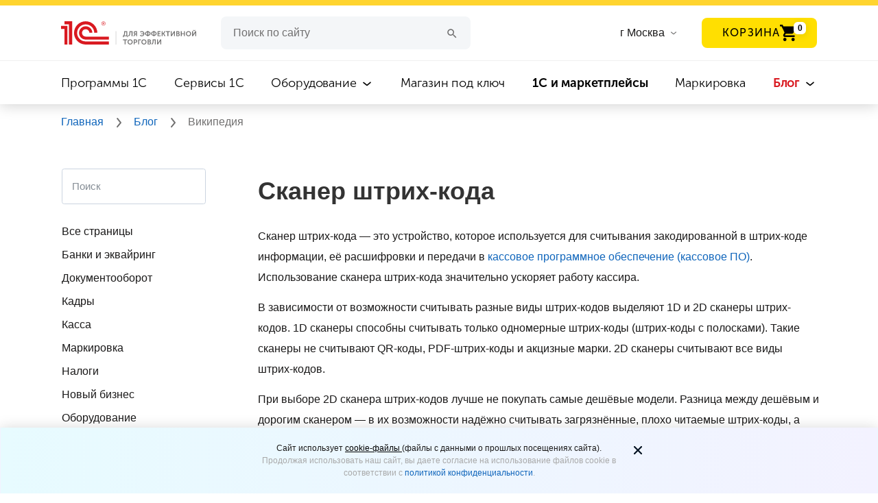

--- FILE ---
content_type: text/html; charset=UTF-8
request_url: https://torg.1c.ru/wiki/skaner-shtrikh-kodov/
body_size: 13180
content:
<!DOCTYPE html>
<html lang="ru">
<head prefix="og: http://ogp.me/ns# fb: http://ogp.me/ns/fb# article: http://ogp.me/ns/article#">
<meta http-equiv="X-UA-Compatible" content="IE=Edge">
<meta name="viewport" content="width=device-width, initial-scale=1, shrink-to-fit=no">
<meta name="title" content="Сканер штрих-кода | Касса, Оборудование"/>
<title>Сканер штрих-кода | Касса, Оборудование</title>
<meta http-equiv="Content-Type" content="text/html; charset=UTF-8"/>
<meta name="keywords" content="Википедия, торг 1С, 1С"/>
<meta name="description" content="Сканер штрих-кода | Касса, Оборудование"/>
<script data-skip-moving="true">(function(w,d,n){var cl="bx-core";var ht=d.documentElement;var htc=ht?ht.className:undefined;if(htc===undefined||htc.indexOf(cl)!==-1){return;}var ua=n.userAgent;if(/(iPad;)|(iPhone;)/i.test(ua)){cl+=" bx-ios";}else if(/Windows/i.test(ua)){cl+=' bx-win';}else if(/Macintosh/i.test(ua)){cl+=" bx-mac";}else if(/Linux/i.test(ua)&&!/Android/i.test(ua)){cl+=" bx-linux";}else if(/Android/i.test(ua)){cl+=" bx-android";}cl+=(/(ipad|iphone|android|mobile|touch)/i.test(ua)?" bx-touch":" bx-no-touch");cl+=w.devicePixelRatio&&w.devicePixelRatio>=2?" bx-retina":" bx-no-retina";if(/AppleWebKit/.test(ua)){cl+=" bx-chrome";}else if(/Opera/.test(ua)){cl+=" bx-opera";}else if(/Firefox/.test(ua)){cl+=" bx-firefox";}ht.className=htc?htc+" "+cl:cl;})(window,document,navigator);</script>
<link href="/bitrix/js/ui/design-tokens/dist/ui.design-tokens.min.css?171999738323463" type="text/css" rel="stylesheet"/>
<link href="/bitrix/js/ui/fonts/opensans/ui.font.opensans.min.css?16860510622320" type="text/css" rel="stylesheet"/>
<link href="/bitrix/js/main/popup/dist/main.popup.bundle.min.css?175214114728056" type="text/css" rel="stylesheet"/>
<link href="/bitrix/js/main/rating/main.rating.min.css?169476899332093" type="text/css" rel="stylesheet"/>
<link href="/bitrix/cache/css/s1/torg.1c.ru/page_74981741f08d9e0f312adc88378c3229/page_74981741f08d9e0f312adc88378c3229_v1.css?176943841513097" type="text/css" rel="stylesheet"/>
<link href="/bitrix/cache/css/s1/torg.1c.ru/template_3fa512ef6391151d376eefb6eec6fd94/template_3fa512ef6391151d376eefb6eec6fd94_v1.css?1769438808426572" type="text/css" data-template-style="true" rel="stylesheet"/>
<link rel="canonical" href="https://torg.1c.ru/wiki/skaner-shtrikh-kodov/"/>
<link rel="manifest" href="/local/templates/torg.1c.ru/manifest.webmanifest">
<link rel="preload" href="/local/html/fonts/Roboto/Roboto-Regular.ttf" as="font" type="font/truetype" crossorigin="anonymous">
<link rel="preload" href="/local/html/fonts/MuseoSansCyrl/MuseoSansCyrl-700.woff" as="font" type="font/woff" crossorigin="anonymous">
<link rel="preload" href="/local/html/fonts/MuseoSansCyrl/MuseoSansCyrl-300.woff" as="font" type="font/woff" crossorigin="anonymous">
<link rel="preload" href="/local/html/fonts/MuseoSansCyrl/MuseoSansCyrl-500.woff" as="font" type="font/woff" crossorigin="anonymous">
<meta property="og:type" content="article"><meta property="og:site_name" content="torg.1c.ru"><meta property="og:title" content="Сканер штрих-кода | Касса, Оборудование"><meta property="og:description" content="Сканер штрих-кода | Касса, Оборудование"><meta property="og:image" content="https://torg.1c.ru/local/html/images/sharing-logo-1c.png"><meta property="og:updated_time" content="1770117386"><meta property="article:author" content="https://torg.1c.ru"><meta property="og:url" content="https://torg.1c.ru/wiki/skaner-shtrikh-kodov/">
<link rel="icon" type="image/svg+xml" href="/favicon.svg">
<link rel="icon" href="/favicon.ico" type="image/x-icon">
<link rel="shortcut icon" href="/favicon.ico" type="image/x-icon">
<meta name="yandex-verification" content="a1c0dc934a735c42"/>
<link rel="manifest" href="/manifest.json">
<meta name="yandex-verification" content="09e1361fc2630d4e"/>
<meta name="yandex-verification" content="d0fb34f006cd921e"/>
<meta name="yandex-verification" content="ed2ff92e4018bdda"/>
<link rel="dns-prefetch" href="//yastatic.net"></head>
<body>
<header class="header">
<img class="headder__img-back" src="/local/html/redesign/header/img/xclouds.png.pagespeed.ic.sKQABDFepF.webp">
<div class="header__top-line"></div>
<div class="header__container-new">
<div class="headder__container-top">
<a href="/" title="1C для эффективной торговли">
<div class="headder__logo"></div>
</a>
<div class="header__burger-menu-sm">
<img class="header__burger-menu-line" width="32" height="32" src="/local/html/redesign/header/img/32x32xmenu.png.pagespeed.ic.p3BQaT0tJc.webp" alt="Меню">
<img class="header__burger-menu-cross" width="32" height="32" src="/local/html/redesign/header/img/32x32xclose.png.pagespeed.ic.dIXftp39PM.webp" alt="Меню">
</div>
<div class="header__wrapper-input">
<form class="header__input" action="/search/">
<input id="form__search--input" type="text" required name="q" value="" autocomplete="off" placeholder="Поиск по сайту">
<button class="clean_btn" aria-label="Поиск">
<svg class="icon header__icon-search search-btn">
<use xlink:href="#icon-search"></use>
</svg>
</button>
</form> </div>
<div class="header__list-cities">
<input type="text" placeholder="Введите название города" id="cities" class="header__input-cities suggestions-input hidden">
<label for="cities" class="header__label-cities">
<span>
г Москва </span>
<svg class="icon header__icon-arrow-list header__icon-arrow-list--cities">
<use xlink:href="#icon-arrow-list"></use>
</svg>
</label>
</div>
<div class="header__button-basket-container" id="header-basket"></div>
<nav class="header__navigation">
<ul class="header__navigation-item  ">
<li>
<a href="/programs/" title="Программы 1C">
Программы 1C </a>
<svg class="icon header__icon-arrow-list">
<use xlink:href="#icon-arrow-list"></use>
</svg>
</li>
</ul>
<ul class="header__navigation-item  ">
<li>
<a href="/services/" title="Сервисы 1C">
Сервисы 1C </a>
<svg class="icon header__icon-arrow-list">
<use xlink:href="#icon-arrow-list"></use>
</svg>
</li>
</ul>
<ul class="header__navigation-item  header__navigation-item_more">
<li>
<a href="/equipment/" title="Оборудование">
Оборудование </a>
<svg class="icon header__icon-arrow-list">
<use xlink:href="#icon-arrow-list"></use>
</svg>
</li>
<ul class="header__navigation-item-list">
<li class="header__navigation_subitem ">
<a href="/equipment/" title="Все оборудование" class="header__navigation-item-mb">
Все оборудование </a>
</li>
<li class="header__navigation_subitem ">
<a href="/equipment/kassy-samoobsluzhivaniya/" title="Кассы самообслуживания">
Кассы самообслуживания </a>
</li>
<li class="header__navigation_subitem ">
<a href="/equipment/onlayn-kassy/" title="Онлайн-кассы">
Онлайн-кассы </a>
</li>
<li class="header__navigation_subitem ">
<a href="/equipment/terminaly-sbora-dannykh/" title="Терминалы сбора данных">
Терминалы сбора данных </a>
</li>
<li class="header__navigation_subitem ">
<a href="/equipment/skanery-shtrikhkoda/" title="Сканеры штрихкода">
Сканеры штрихкода </a>
</li>
<li class="header__navigation_subitem ">
<a href="/equipment/printery-etiketok/" title="Принтеры этикеток и чеков">
Принтеры этикеток и чеков </a>
</li>
<li class="header__navigation_subitem ">
<a href="/equipment/pos-oborudovanie/" title="POS-оборудование">
POS-оборудование </a>
</li>
<li class="header__navigation_subitem ">
<a href="/equipment/denezhnye-yashchiki/" title="Денежные ящики">
Денежные ящики </a>
</li>
<li class="header__navigation_subitem ">
<a href="/equipment/vesy/" title="Весы">
Весы </a>
</li>
<li class="header__navigation_subitem ">
<a href="/equipment/other-equipment/" title="Прочее оборудование">
Прочее оборудование </a>
</li>
<li class="header__navigation_subitem ">
<a href="/equipment/litsenzii-na-obnovlenie-kkt/" title="Лицензии на обновление ККТ">
Лицензии на обновление ККТ </a>
</li>
</ul>
</ul>
<ul class="header__navigation-item  ">
<li>
<a href="/magazin-pod-klyuch/" title="Магазин под ключ">
Магазин под ключ </a>
<svg class="icon header__icon-arrow-list">
<use xlink:href="#icon-arrow-list"></use>
</svg>
</li>
</ul>
<ul class="header__navigation-item  ">
<li>
<a href="/marketplace/" title=" 1С и маркетплейсы">
<b style='font-weight: bold'>1С и маркетплейсы</b> </a>
<svg class="icon header__icon-arrow-list">
<use xlink:href="#icon-arrow-list"></use>
</svg>
</li>
</ul>
<ul class="header__navigation-item  ">
<li>
<a href="/mark/" title="Маркировка">
Маркировка </a>
<svg class="icon header__icon-arrow-list">
<use xlink:href="#icon-arrow-list"></use>
</svg>
</li>
</ul>
<ul class="header__navigation-item active header__navigation-item_more">
<li>
<a href="/blog/" title="Блог">
Блог </a>
<svg class="icon header__icon-arrow-list">
<use xlink:href="#icon-arrow-list"></use>
</svg>
</li>
<ul class="header__navigation-item-list">
<li class="header__navigation_subitem ">
<a href="/blog/" title="Все материалы" class="header__navigation-item-mb">
Все материалы </a>
</li>
<li class="header__navigation_subitem ">
<a href="/news/" title="Новости">
Новости </a>
</li>
<li class="header__navigation_subitem ">
<a href="/articles/" title="Статьи">
Статьи </a>
</li>
<li class="header__navigation_subitem ">
<a href="/cases/" title="Кейсы">
Кейсы </a>
</li>
<li class="header__navigation_subitem ">
<a href="/video/" title="Видео">
Видео </a>
</li>
<li class="header__navigation_subitem ">
<a href="/wiki/category-all-pages/" title="Википедия">
Википедия </a>
</li>
</ul>
</ul>
</nav>
</div>
<!--noindex-->
<span id="basket-right-block"></span>
<!--/noindex-->
</header>
<div class="bread-crumbs">
<div class="bread-crumbs__container" itemscope itemtype="https://schema.org/BreadcrumbList" typeof="BreadcrumbList">
<a itemprop="item" href="/" title="Главная">
<span itemprop="itemListElement" itemscope itemtype="http://schema.org/ListItem" property="itemListElement" typeof="ListItem">
Главная
<meta itemprop="name" property="name" content="Главная"/>
<meta itemprop="position" property="position" content="1"/>
<meta itemprop="item" property="item" content="https://torg.1c.ru/"/>
</span>
</a>
<svg class="icon header__icon-bread-crumbs">
<use xlink:href="#icon-bread-crumbs-arrow"></use>
</svg> <a itemprop="item" href="/blog/" title="Блог">
<span itemprop="itemListElement" itemscope itemtype="http://schema.org/ListItem" property="itemListElement" typeof="ListItem">
Блог
<meta itemprop="name" property="name" content="Блог"/>
<meta itemprop="position" property="position" content="2"/>
<meta itemprop="item" property="item" content="https://torg.1c.ru/blog/"/>
</span>
</a>
<svg class="icon header__icon-bread-crumbs">
<use xlink:href="#icon-bread-crumbs-arrow"></use>
</svg>
<span itemprop="itemListElement" itemscope itemtype="http://schema.org/ListItem" property="itemListElement" typeof="ListItem">
Википедия
<meta itemprop="name" property="name" content="Википедия"/>
<meta itemprop="position" property="position" content="3"/>
</span>
</div>
</div>
<noscript>
<div class="breadcrumbs">
<div class="breadcrumbs__block" style="background: #f5eded">
<div class="container">
<span>
Для корректной работы сайта, пожалуйста, включите поддержку JavaScript
</span>
</div>
</div>
</div>
</noscript>
<svg style="position: absolute; width: 0; height: 0; overflow: hidden;" version="1.1" xmlns="http://www.w3.org/2000/svg" xmlns:xlink="http://www.w3.org/1999/xlink">
<defs>
<symbol id="icon-publications-btn" width="24" height="24" viewBox="0 0 24 24">
<g id="Stockholm-icons / Text / Menu">
<rect id="Rectangle 20" x="2" y="5" width="20" height="2" rx="1" fill="#1A1919"/>
<path id="Combined Shape" fill-rule="evenodd" clip-rule="evenodd" d="M3 10C2.44772 10 2 10.4477 2 11C2 11.5523 2.44772 12 3 12H21C21.5523 12 22 11.5523 22 11C22 10.4477 21.5523 10 21 10H3ZM3 15C2.44772 15 2 15.4477 2 16C2 16.5523 2.44772 17 3 17H21C21.5523 17 22 16.5523 22 16C22 15.4477 21.5523 15 21 15H3Z" fill="#1A1919"/>
</g>
</symbol>
<symbol id="icon-close-btn" width="24" height="24" viewBox="0 0 24 24" fill="none">
<g id="Stockholm-icons / Navigation / Close">
<path id="Union" fill-rule="evenodd" clip-rule="evenodd" d="M7.75789 6.34306C7.36736 5.95254 6.7342 5.95254 6.34367 6.34306C5.95315 6.73359 5.95315 7.36675 6.34367 7.75728L10.5864 12L6.34383 16.2426C5.9533 16.6331 5.9533 17.2663 6.34383 17.6568C6.73435 18.0473 7.36751 18.0473 7.75804 17.6568L12.0006 13.4142L16.2432 17.6568C16.6337 18.0473 17.2669 18.0473 17.6574 17.6568C18.0479 17.2662 18.0479 16.6331 17.6574 16.2426L13.4148 12L17.6575 7.75729C18.0481 7.36677 18.0481 6.7336 17.6575 6.34308C17.267 5.95255 16.6338 5.95255 16.2433 6.34308L12.0006 10.5858L7.75789 6.34306Z" fill="#1A1919"/>
</g>
</symbol>
</defs>
</svg>
<main>
<div class="publications-content__btn-menu-wrap">
<button class="publications-content__btn-menu" type="button" aria-label="Открыть меню">
<svg width="24" height="24" class="publications-content__btn-icon" aria-hidden="true" role="presentation">
<use xlink:href="#icon-publications-btn"></use>
</svg>
</button>
<div class="container">
<div class="publications-content">
<div class="content-nav">
<button class="content-nav__close-btn" type="button" aria-label="Закрыть меню">
<svg width="24" height="24" class="publications-content__btn-icon" aria-hidden="true" role="presentation">
<use xlink:href="#icon-close-btn"></use>
</svg>
Разделы
</button>
<ul class="content-nav__list list-group">
<li class="content-nav__item">
<div class="search-page">
<div class="header__block--search">
<form action="/wiki/search/?wiki_page=skaner-shtrikh-kodov">
<input type="hidden" name="oper" value="search"/>
<input id="form__search--input" required class="form__search--input form-control" placeholder="Поиск" type="text" name="q" value="" size="40" autocomplete="off"/>
<button class="form__search--button" aria-label="Поиск">
<use xlink:href="#icon-search"></use>
</svg>
</button>
<input type="hidden" name="how" value="r"/>
</form>
</div>
<br/>
</div>
</li>
<li class="content-nav__item">
<a href="/wiki/category-all-pages/" title="Все страницы без учета категорий" class="content-nav__link">Все страницы</a>
</li>
<li class="content-nav__item">
<a href="/wiki/category-banki-i-ekvayring/" title="Банки и эквайринг" class="content-nav__link">Банки и эквайринг</a>
</li>
<li class="content-nav__item">
<a href="/wiki/category-dokumentooborot/" title="Документооборот" class="content-nav__link">Документооборот</a>
</li>
<li class="content-nav__item">
<a href="/wiki/category-kadry/" title="Кадры" class="content-nav__link">Кадры</a>
</li>
<li class="content-nav__item">
<a href="/wiki/category-kassa/" title="Касса" class="content-nav__link">Касса</a>
</li>
<li class="content-nav__item">
<a href="/wiki/category-markirovka/" title="Маркировка" class="content-nav__link">Маркировка</a>
</li>
<li class="content-nav__item">
<a href="/wiki/category-nalogi/" title="Налоги" class="content-nav__link">Налоги</a>
</li>
<li class="content-nav__item">
<a href="/wiki/category-novyy-biznes/" title="Новый бизнес" class="content-nav__link">Новый бизнес</a>
</li>
<li class="content-nav__item">
<a href="/wiki/category-oborudovanie/" title="Оборудование" class="content-nav__link">Оборудование</a>
</li>
<li class="content-nav__item">
<a href="/wiki/category-pozharnaya-bezopasnost/" title="Пожарная безопасность" class="content-nav__link">Пожарная безопасность</a>
</li>
<li class="content-nav__item">
<a href="/wiki/category-prava-potrebiteley/" title="Права потребителей" class="content-nav__link">Права потребителей</a>
</li>
<li class="content-nav__item">
<a href="/wiki/category-programmy/" title="Программы" class="content-nav__link">Программы</a>
</li>
<li class="content-nav__item">
<a href="/wiki/category-tovarouchyet/" title="Товароучёт" class="content-nav__link">Товароучёт</a>
</li>
<li class="content-nav__item">
<a href="/wiki/category-torgovlya-i-uslugi/" title="Торговля и услуги" class="content-nav__link">Торговля и услуги</a>
</li>
</ul>
</div>
<div class="content">
<div id="wiki-post">
<div id="wiki-post-content">
<h1>Сканер штрих-кода</h1>
<p>
Сканер штрих-кода — это устройство, которое используется для считывания закодированной в штрих-коде информации, её расшифровки и передачи в <a href="/wiki/kassovoe-programmnoe-obespechenie/" title="Кассовое программное обеспечение">кассовое программное обеспечение (кассовое ПО)</a>. Использование сканера штрих-кода значительно ускоряет работу кассира. 
</p>
<p>
В зависимости от возможности считывать разные виды штрих-кодов выделяют 1D и 2D сканеры штрих-кодов. 1D сканеры способны считывать только одномерные штрих-коды (штрих-коды с полосками). Такие сканеры не считывают QR-коды, PDF-штрих-коды и акцизные марки. 2D сканеры считывают все виды штрих-кодов. 
</p>
<p>
При выборе 2D сканера штрих-кодов лучше не покупать самые дешёвые модели. Разница между дешёвым и дорогим сканером — в их возможности надёжно считывать загрязнённые, плохо читаемые штрих-коды, а также штрих-коды под прозрачной упаковкой. Неоднократные безуспешные попытки кассира считать штрих-код замедляют его работу, создают очереди и вынуждают магазин открывать дополнительные кассы. Это приводит к дополнительным затратам, которые многократно превышают стоимость хорошего сканера штрих-кодов.
</p>
<p>
В зависимости от мобильности использования выделяют стационарные и переносные (ручные) сканеры штрих-кодов. По расстоянию считывания — контактные (расстояние до штрих-кода должно быть не более 1-2 см) и бесконтактные (расстояние может быть до 80 см).
</p>
<p>
<img title="Сканер штрих-кодов" src="/upload/iblock/dcd/xdcd58f488611bc6a7b71193abd7cc894.png.pagespeed.ic.TPaxxhAcuu.webp" alt="Сканер штрих-кодов" width="500" height="500"><img title="Сканер штрих-кодов" src="/upload/iblock/544/x544b5432415f32f6e9797f5ec8f455c5.png.pagespeed.ic.MAPv3SVJVX.webp" alt="Сканер штрих-кодов" width="494" height="500">
</p>
<p>
Для оснащения и эффективной работы торговой точки вам также могут понадобиться:
</p>
<ul>
<li><a href="/equipment/onlayn-kassy/">онлайн-кассы</a> — обеспечивают обеспечивают запись и хранение фискальных данных, пробитие чеков при продаже товаров;</li>
<li> <a href="/equipment/terminaly-sbora-dannykh/">терминалы сбора данных</a> (ТСД) — для инвентаризации и учета товара на складе или в торговом зале.; </li>
<li> <a href="/equipment/printery-etiketok/">принтеры этикеток</a> — для печати товарных этикеток, ценников и кассовых чеков; </li>
<li><a href="/equipment/denezhnye-yashchiki/">денежные ящики</a> — для безопасного хранения наличных средств на кассе;</li>
<li>
программное обеспечение — например, программы «<a href="/programs/1s-upravlenie-torgovley/">1С:Управление торговлей 8</a>», «<a href="/programs/1s-roznitsa-8/">1С:Розница 8</a>» «<a href="/programs/1c-upravlenie-nashey-firmoy/">1С:Управление нашей фирмой</a>», «<a href="/programs/1s-kassa-prilozhenie-dlya-pk/">1С:Касса</a>», «<a href="/programs/1s-rabochee-mesto-kassira/">1С:Рабочее место кассира</a>». </li>
</ul>
<p>
<b>См. также</b>
</p>
<ul>
<li><a href="/wiki/kassovaya-smena/" title="Кассовая смена">Кассовая смена</a></li>
<li><a href="/wiki/kassovoe-programmnoe-obespechenie/" title="Кассовое программное обеспечение">Кассовое программное обеспечение</a></li>
<li><a href="/wiki/kassir/" title="Кассир">Кассир</a></li>
</ul>
<div id="wiki_category">
<div class="wiki-category-item">
<span>
Категории </span>
: <a title="Касса" href="/wiki/category-kassa/">
Касса </a>
| <a title="Оборудование" href="/wiki/category-oborudovanie/">
Оборудование </a>
</div>
<div class="wiki-category-rating"><span class="ilike-light"><span class="bx-ilike-button bx-ilike-button-disable" id="bx-ilike-button-IBLOCK_ELEMENT-687-1770031682" data-vote-key-signed=""><span class="bx-ilike-right-wrap"><span class="bx-ilike-right">0</span></span><span class="bx-ilike-left-wrap" title="Только авторизованные пользователи могут участвовать в голосовании"></span></span><span class="bx-ilike-wrap-block" id="bx-ilike-popup-cont-IBLOCK_ELEMENT-687-1770031682" style="display:none;"><span class="bx-ilike-popup"><span class="bx-ilike-wait"></span></span></span></span>
</div>
<div style="clear:both"></div>
</div>
</div>
</div>
</div>
<br/>
</div>
<div class="mb-4">
<div class="font_h5">
<strong>
Поделиться
</strong>
</div>
<div class="ya-share2" data-size="l" data-services="vkontakte,telegram">
</div>
</div>
</div>
</div>
</main>
<footer class="footer">
<div id="footer-modal-menu-others--tablet"></div>
<div class="footer__back-1"></div>
<div class="footer__back-2"></div>
<div class="footer__container">
<div class="footer__column-1">
<div>
<a href="/" title="1С для эффективной торговли">
<div class="footer__logo"></div>
</a>
<div id="footer-menu--tablet"></div>
</div>
<p class="footer__copyright">
© 1С, 2026. Все права защищены
</p>
</div>
<div id="footer-menu--desktop"></div>
<div id="footer-menu--socials"></div>
</div>
</footer>
<noscript><div><img src="https://mc.yandex.ru/watch/46973862" style="position:absolute; left:-9999px;" alt=""/></div></noscript>
<noscript><img src="https://vk.com/rtrg?p=VK-RTRG-1606372-6rE0G" style="position:fixed; left:-999px;" alt=""/>
</noscript>
<div class="content-modal modal fade" id="content-popup" tabindex="-1" role="dialog" aria-labelledby="exampleModalLabel" aria-hidden="true">
<div class="modal-dialog" role="document">
<span class="modal-close"></span>
<div class="modal-content"></div>
</div>
</div>
<div class="alert alert-cookie alert-dismissable" id="cookie-info">
<div class="alert-wrap">
<div class="mgb10 text-center">
</div>
<span aria-hidden="true" data-dismiss="alert" class="close-cookie" type="button">
<svg width="24" height="24" viewBox="0 0 24 24" fill="none" xmlns="http://www.w3.org/2000/svg">
<g id="Icon/Outline/close">
<path id="cookieMask" fill-rule="evenodd" clip-rule="evenodd" d="M13.414 11.9998L17.707 7.70676C18.098 7.31576 18.098 6.68376 17.707 6.29276C17.316 5.90176 16.684 5.90176 16.293 6.29276L12 10.5858L7.70701 6.29276C7.31601 5.90176 6.68401 5.90176 6.29301 6.29276C5.90201 6.68376 5.90201 7.31576 6.29301 7.70676L10.586 11.9998L6.29301 16.2928C5.90201 16.6838 5.90201 17.3158 6.29301 17.7068C6.48801 17.9018 6.74401 17.9998 7.00001 17.9998C7.25601 17.9998 7.51201 17.9018 7.70701 17.7068L12 13.4138L16.293 17.7068C16.488 17.9018 16.744 17.9998 17 17.9998C17.256 17.9998 17.512 17.9018 17.707 17.7068C18.098 17.3158 18.098 16.6838 17.707 16.2928L13.414 11.9998Z" fill="#231F20"/>
<mask id="cookieMask0" mask-type="alpha" maskUnits="userSpaceOnUse" x="5" y="5" width="14" height="13">
<path id="cookieMask_2" fill-rule="evenodd" clip-rule="evenodd" d="M13.414 11.9998L17.707 7.70676C18.098 7.31576 18.098 6.68376 17.707 6.29276C17.316 5.90176 16.684 5.90176 16.293 6.29276L12 10.5858L7.70701 6.29276C7.31601 5.90176 6.68401 5.90176 6.29301 6.29276C5.90201 6.68376 5.90201 7.31576 6.29301 7.70676L10.586 11.9998L6.29301 16.2928C5.90201 16.6838 5.90201 17.3158 6.29301 17.7068C6.48801 17.9018 6.74401 17.9998 7.00001 17.9998C7.25601 17.9998 7.51201 17.9018 7.70701 17.7068L12 13.4138L16.293 17.7068C16.488 17.9018 16.744 17.9998 17 17.9998C17.256 17.9998 17.512 17.9018 17.707 17.7068C18.098 17.3158 18.098 16.6838 17.707 16.2928L13.414 11.9998Z" fill="white"/>
</mask>
<g mask="url(#cookieMask0)">
<g id="&#240;&#159;&#142;&#168; Color">
<rect id="cookieBase" width="24" height="24" fill="#0D1C2E"/>
</g>
</g>
</g>
</svg>
</span>
</div>
</div>
<div id="footer-button-add-to-basket"></div>
<script type="application/ld+json">
    {
        "@context": "https://schema.org",
        "@type": "Organization",
        "name": "torg.1c.ru",
        "url": "https://torg.1c.ru",
        "sameAs": [
        ]
    }
</script>
<div class="popup-Poplavok"></div>
<script>if(!window.BX)window.BX={};if(!window.BX.message)window.BX.message=function(mess){if(typeof mess==='object'){for(let i in mess){BX.message[i]=mess[i];}return true;}};</script>
<script>(window.BX||top.BX).message({"JS_CORE_LOADING":"Загрузка...","JS_CORE_NO_DATA":"- Нет данных -","JS_CORE_WINDOW_CLOSE":"Закрыть","JS_CORE_WINDOW_EXPAND":"Развернуть","JS_CORE_WINDOW_NARROW":"Свернуть в окно","JS_CORE_WINDOW_SAVE":"Сохранить","JS_CORE_WINDOW_CANCEL":"Отменить","JS_CORE_WINDOW_CONTINUE":"Продолжить","JS_CORE_H":"ч","JS_CORE_M":"м","JS_CORE_S":"с","JSADM_AI_HIDE_EXTRA":"Скрыть лишние","JSADM_AI_ALL_NOTIF":"Показать все","JSADM_AUTH_REQ":"Требуется авторизация!","JS_CORE_WINDOW_AUTH":"Войти","JS_CORE_IMAGE_FULL":"Полный размер"});</script><script src="/bitrix/js/main/core/core.min.js?1765891655229643"></script><script>BX.Runtime.registerExtension({"name":"main.core","namespace":"BX","loaded":true});</script>
<script>BX.setJSList(["\/bitrix\/js\/main\/core\/core_ajax.js","\/bitrix\/js\/main\/core\/core_promise.js","\/bitrix\/js\/main\/polyfill\/promise\/js\/promise.js","\/bitrix\/js\/main\/loadext\/loadext.js","\/bitrix\/js\/main\/loadext\/extension.js","\/bitrix\/js\/main\/polyfill\/promise\/js\/promise.js","\/bitrix\/js\/main\/polyfill\/find\/js\/find.js","\/bitrix\/js\/main\/polyfill\/includes\/js\/includes.js","\/bitrix\/js\/main\/polyfill\/matches\/js\/matches.js","\/bitrix\/js\/ui\/polyfill\/closest\/js\/closest.js","\/bitrix\/js\/main\/polyfill\/fill\/main.polyfill.fill.js","\/bitrix\/js\/main\/polyfill\/find\/js\/find.js","\/bitrix\/js\/main\/polyfill\/matches\/js\/matches.js","\/bitrix\/js\/main\/polyfill\/core\/dist\/polyfill.bundle.js","\/bitrix\/js\/main\/core\/core.js","\/bitrix\/js\/main\/polyfill\/intersectionobserver\/js\/intersectionobserver.js","\/bitrix\/js\/main\/lazyload\/dist\/lazyload.bundle.js","\/bitrix\/js\/main\/polyfill\/core\/dist\/polyfill.bundle.js","\/bitrix\/js\/main\/parambag\/dist\/parambag.bundle.js"]);</script>
<script>BX.Runtime.registerExtension({"name":"fx","namespace":"window","loaded":true});</script>
<script>BX.Runtime.registerExtension({"name":"ui.design-tokens","namespace":"window","loaded":true});</script>
<script>BX.Runtime.registerExtension({"name":"ui.lottie","namespace":"BX.UI","loaded":true});</script>
<script>BX.Runtime.registerExtension({"name":"ui.fonts.opensans","namespace":"window","loaded":true});</script>
<script>BX.Runtime.registerExtension({"name":"main.popup","namespace":"BX.Main","loaded":true});</script>
<script>BX.Runtime.registerExtension({"name":"popup","namespace":"window","loaded":true});</script>
<script>(window.BX||top.BX).message({"RATING_LIKE_REACTION_DEFAULT":"like","RATING_LIKE_POPUP_ALL":"Все #CNT#","RATING_LIKE_TOP_TEXT2_YOU_2_MORE":"#OVERFLOW_START#Вы, #USER_1#, #USER_2##OVERFLOW_END##MORE_START#и еще #USERS_MORE##MORE_END#","RATING_LIKE_TOP_TEXT2_YOU_1_MORE":"#OVERFLOW_START#Вы, #USER_1##OVERFLOW_END##MORE_START#и еще #USERS_MORE##MORE_END#","RATING_LIKE_TOP_TEXT2_YOU_2":"#OVERFLOW_START#Вы, #USER_1# и #USER_2##OVERFLOW_END#","RATING_LIKE_TOP_TEXT2_YOU_1":"#OVERFLOW_START#Вы и #USER_1##OVERFLOW_END#","RATING_LIKE_TOP_TEXT2_2_MORE":"#OVERFLOW_START##USER_1#, #USER_2##OVERFLOW_END##MORE_START#и еще #USERS_MORE##MORE_END#","RATING_LIKE_TOP_TEXT2_1_MORE":"#OVERFLOW_START##USER_1##OVERFLOW_END##MORE_START#и еще #USERS_MORE##MORE_END#","RATING_LIKE_TOP_TEXT2_2":"#OVERFLOW_START##USER_1# и #USER_2##OVERFLOW_END#","RATING_LIKE_TOP_TEXT2_1":"#OVERFLOW_START##USER_1##OVERFLOW_END#","RATING_LIKE_EMOTION_LIKE_CALC":"Нравится","RATING_LIKE_EMOTION_KISS_CALC":"Восхищаюсь","RATING_LIKE_EMOTION_LAUGH_CALC":"Смеюсь","RATING_LIKE_EMOTION_WONDER_CALC":"Удивляюсь","RATING_LIKE_EMOTION_CRY_CALC":"Печалюсь","RATING_LIKE_EMOTION_ANGRY_CALC":"Злюсь","RATING_LIKE_EMOTION_FACEPALM_CALC":"Разочарован"});(window.BX||top.BX).message({"RATING_LIKE_TOP_TEXT2_YOU_2_MORE":"#OVERFLOW_START#Вы, #USER_1#, #USER_2##OVERFLOW_END##MORE_START#и еще #USERS_MORE##MORE_END#","RATING_LIKE_TOP_TEXT2_YOU_1_MORE":"#OVERFLOW_START#Вы, #USER_1##OVERFLOW_END##MORE_START#и еще #USERS_MORE##MORE_END#","RATING_LIKE_TOP_TEXT2_YOU_2":"#OVERFLOW_START#Вы, #USER_1# и #USER_2##OVERFLOW_END#","RATING_LIKE_TOP_TEXT2_YOU_1":"#OVERFLOW_START#Вы и #USER_1##OVERFLOW_END#","RATING_LIKE_TOP_TEXT2_YOU_0":"#OVERFLOW_START#Вы#OVERFLOW_END#","RATING_LIKE_TOP_TEXT2_2_MORE":"#OVERFLOW_START##USER_1#, #USER_2##OVERFLOW_END##MORE_START#и еще #USERS_MORE##MORE_END#","RATING_LIKE_TOP_TEXT2_1_MORE":"#OVERFLOW_START##USER_1##OVERFLOW_END##MORE_START#и еще #USERS_MORE##MORE_END#","RATING_LIKE_TOP_TEXT2_2":"#OVERFLOW_START##USER_1# и #USER_2##OVERFLOW_END#","RATING_LIKE_TOP_TEXT2_1":"#OVERFLOW_START##USER_1##OVERFLOW_END#","RATING_LIKE_TOP_TEXT3_YOU":"Вы","RATING_LIKE_TOP_TEXT3_1":"#OVERFLOW_START##USER_LIST_BEGIN##OVERFLOW_END#","RATING_LIKE_TOP_TEXT3_2":"#OVERFLOW_START##USER_LIST_BEGIN# и #USER_LIST_END##OVERFLOW_END#","RATING_LIKE_TOP_TEXT3_USERLIST_SEPARATOR":"#USERNAME#, #USERNAME#","RATING_LIKE_POPUP_ALL":"Все #CNT#","RATING_LIKE_EMOTION_LIKE":"Нравится","RATING_LIKE_EMOTION_KISS":"Восхищаюсь","RATING_LIKE_EMOTION_LAUGH":"Смеюсь","RATING_LIKE_EMOTION_WONDER":"Удивляюсь","RATING_LIKE_EMOTION_CRY":"Печалюсь","RATING_LIKE_EMOTION_ANGRY":"Злюсь","RATING_LIKE_EMOTION_FACEPALM":"Разочарован","RATING_LIKE_RESULTS":"Результаты"});</script>
<script>BX.Runtime.registerExtension({"name":"main.rating","namespace":"BX.Main.Rating","loaded":true});</script>
<script>(window.BX||top.BX).message({"LANGUAGE_ID":"ru","FORMAT_DATE":"DD.MM.YYYY","FORMAT_DATETIME":"DD.MM.YYYY HH:MI:SS","COOKIE_PREFIX":"BITRIX_SM","SERVER_TZ_OFFSET":"10800","UTF_MODE":"Y","SITE_ID":"s1","SITE_DIR":"\/","USER_ID":"","SERVER_TIME":1770030986,"USER_TZ_OFFSET":0,"USER_TZ_AUTO":"Y","bitrix_sessid":"196a08e958bea6b5bb7b0c516a18d610"});</script><script src="/bitrix/cache/js/s1/torg.1c.ru/kernel_main/kernel_main_v1.js?1769494147158483"></script>
<script src="/bitrix/js/ui/lottie/dist/lottie.bundle.min.js?1765891659318503"></script>
<script src="/bitrix/js/main/popup/dist/main.popup.bundle.min.js?176589165567480"></script>
<script src="/bitrix/js/main/rating/main.rating.min.js?1712302440146127"></script>
<script>BX.setJSList(["\/bitrix\/js\/main\/core\/core_fx.js","\/bitrix\/js\/main\/session.js","\/bitrix\/js\/main\/pageobject\/dist\/pageobject.bundle.js","\/bitrix\/js\/main\/core\/core_window.js","\/bitrix\/js\/main\/date\/main.date.js","\/bitrix\/js\/main\/core\/core_date.js","\/bitrix\/js\/main\/utils.js","\/local\/node_modules\/jquery\/dist\/jquery.min.js","\/local\/html\/redesign\/header\/js\/right-basket.js","\/local\/html\/redesign\/header\/js\/burger-menu.js","\/local\/html\/redesign\/header\/js\/jquery.suggestions.min.js","\/local\/templates\/torg.1c.ru\/js\/add-to-home.js","\/local\/templates\/torg.1c.ru\/js\/magic-span.js","\/local\/templates\/torg.1c.ru\/js\/iframe-snippet.js","\/local\/templates\/torg.1c.ru\/components\/torg1c\/geo.data\/torg.1c.ru.geo.data.in_header.city.change.v2\/script.js","\/local\/node_modules\/es6-promise\/dist\/es6-promise.min.js","\/local\/node_modules\/es6-promise\/dist\/es6-promise.auto.min.js","\/local\/node_modules\/axios\/dist\/axios.min.js","\/local\/node_modules\/qs\/dist\/qs.min.js","\/local\/html\/libs\/popper.min.js","\/local\/html\/libs\/bootstrap.bundle.min.js","\/local\/html\/libs\/bootstrap.min.js","\/local\/templates\/torg.1c.ru\/main.js","\/local\/html\/js\/main.js","\/local\/templates\/torg.1c.ru\/js\/basket-products.js","\/local\/templates\/torg.1c.ru\/js\/yandex-metrika-goals.js","\/local\/templates\/torg.1c.ru\/js\/vk-pixel-goals.js","\/local\/api\/api.js","\/local\/js\/mdetect.js","\/local\/node_modules\/picturefill\/dist\/picturefill.min.js","\/local\/node_modules\/vue\/dist\/vue.min.js","\/wiki\/custom.js","\/local\/html\/js\/popup.js","\/local\/templates\/torg.1c.ru\/js\/jquery.maskedinput.min.js","\/local\/templates\/torg.1c.ru\/js\/select2\/js\/select2.js"]);</script>
<script>BX.setCSSList(["\/local\/templates\/torg.1c.ru\/components\/torg1c\/wiki\/seo\/bitrix\/search.page\/.default\/style.css","\/local\/templates\/torg.1c.ru\/components\/torg1c\/wiki.categories\/seo\/style.css","\/local\/templates\/torg.1c.ru\/components\/torg1c\/wiki.show\/seo\/style.css","\/bitrix\/components\/bitrix\/rating.vote\/templates\/like\/style.css","\/local\/html\/redesign\/header\/css\/fonts.css","\/local\/html\/sass\/main.css","\/local\/html\/redesign\/header\/css\/header.css","\/local\/html\/redesign\/header\/css\/bread-crumbs.css","\/local\/html\/redesign\/header\/css\/suggestions.min.css","\/local\/html\/redesign\/footer\/css\/footer.css","\/local\/templates\/torg.1c.ru\/css\/add-to-home.css","\/local\/templates\/torg.1c.ru\/components\/bitrix\/search.form\/torg.1c.ru.search.form.v2\/style.css","\/local\/templates\/torg.1c.ru\/bugfix.css","\/local\/html\/publication-list\/sass\/publication-cards.css","\/local\/templates\/torg.1c.ru\/css\/cookie.css","\/check\/check.form.css","\/local\/templates\/torg.1c.ru\/styles.css","\/local\/templates\/torg.1c.ru\/css\/snippets.css","\/wiki\/style.css","\/local\/html\/sass\/style.css","\/local\/node_modules\/@fortawesome\/fontawesome-free\/css\/all.css","\/local\/html\/js\/popup.css","\/local\/html\/basket\/sass\/main.css","\/local\/html\/basket_new\/sass\/main.css","\/local\/templates\/torg.1c.ru\/js\/select2\/css\/select2.min.css","\/local\/templates\/torg.1c.ru\/components\/bitrix\/sale.basket.basket\/torg.1c.ru.sale.basket.v2\/style.css","\/local\/html\/redesign\/components\/assistant\/assistant.css"]);</script>
<script defer>window.addEventListener('load',function(){$('.snip-image-popup img').on('click',function(e){e.preventDefault();var img=document.createElement('img');img.src=$(this).parent('a').attr('href');img.alt=$(this).attr('alt');$('#content-popup .modal-content').html(img);$('#content-popup').modal('show');});});</script>
<script src="/bitrix/cache/js/s1/torg.1c.ru/template_e63761ee4022560125bff1a43291d8da/template_e63761ee4022560125bff1a43291d8da_v1.js?1769438808583830"></script>
<script src="https://yastatic.net/share2/share.js"></script>
<script>BX.ready(function(){if(!window.RatingLike&&top.RatingLike){window.RatingLike=top.RatingLike;}if(BX.Type.isUndefined(window.RatingLike)){return false;}if(BX.Type.isUndefined(window.RatingLikeInited)){window.RatingLikeInited=true;window.RatingLike.setParams({pathToUserProfile:'',});}window.RatingLike.Set({likeId:'IBLOCK_ELEMENT-687-1770031682',keySigned:'',entityTypeId:'IBLOCK_ELEMENT',entityId:'687',available:'N',userId:'0',localize:{'LIKE_Y':'Нравится','LIKE_N':'Нравится','LIKE_D':'Это нравится'},template:'light',pathToUserProfile:''},);});</script><script async>document.addEventListener('DOMContentLoaded',function(){const modalMenuOthers=document.getElementById('footer-modal-menu-others--tablet');if(modalMenuOthers){fetch('/local/ajax/components-include/block-footer-modal-menu-others--tablet.php?ajax=Y').then(response=>response.text()).then(data=>{const temp=document.createElement('div');temp.innerHTML=data;modalMenuOthers.replaceWith(...temp.childNodes);processAllMagicSpans();});}});</script>
<script async>document.addEventListener('DOMContentLoaded',function(){const footerMenuTablet=document.getElementById('footer-menu--tablet');if(footerMenuTablet){fetch('/local/ajax/components-include/block-footer-menu--tablet.php?ajax=Y').then(response=>response.text()).then(data=>{const temp=document.createElement('div');temp.innerHTML=data;footerMenuTablet.replaceWith(...temp.childNodes);processAllMagicSpans();});}});</script>
<script async>document.addEventListener('DOMContentLoaded',function(){const modalMenuDesktop=document.getElementById('footer-menu--desktop');if(modalMenuDesktop){fetch('/local/ajax/components-include/block-footer-menu--desktop.php?ajax=Y').then(response=>response.text()).then(data=>{const temp=document.createElement('div');temp.innerHTML=data;modalMenuDesktop.replaceWith(...temp.childNodes);processAllMagicSpans();});}});</script>
<script async>document.addEventListener('DOMContentLoaded',function(){const footerMenuSocials=document.getElementById('footer-menu--socials');if(footerMenuSocials){fetch('/local/ajax/components-include/block-footer-menu-socials.php?ajax=Y').then(response=>response.text()).then(data=>{const temp=document.createElement('div');temp.innerHTML=data;footerMenuSocials.replaceWith(...temp.childNodes);processAllMagicSpans();});}});</script>
<script>var chromeVersion=0;if(BX.browser.IsChrome()){var version=navigator.userAgent.match(/Chrome\/(\S+)/);chromeVersion=version?version[1].split('.')[0]:0;}if((0<chromeVersion&&60>chromeVersion)||BX.browser.IsIE11()){var bodyElement=$('body');if(bodyElement){bodyElement.append("<script src=\"/local/templates/torg.1c.ru/js/yandex-metrika-goals.js\"><\/script>");bodyElement.append("<script src=\"/local/templates/torg.1c.ru/js/vk-pixel-goals.js\"><\/script>");}}</script>
<script>(function(m,e,t,r,i,k,a){m[i]=m[i]||function(){(m[i].a=m[i].a||[]).push(arguments)};m[i].l=1*new Date();for(var j=0;j<document.scripts.length;j++){if(document.scripts[j].src===r){return;}}k=e.createElement(t),a=e.getElementsByTagName(t)[0],k.async=1,k.src=r,a.parentNode.insertBefore(k,a)})(window,document,"script","https://mc.yandex.ru/metrika/tag.js","ym");ym(46973862,"init",{clickmap:true,trackLinks:true,accurateTrackBounce:true,webvisor:true,ecommerce:"dataLayer"});</script>
<script>!function(){var t=document.createElement("script");t.type="text/javascript",t.async=false,t.defer=!0,t.src='https://vk.com/js/api/openapi.js?169',t.onload=function(){if(window.VK){VK.Retargeting.Init("VK-RTRG-1606372-6rE0G");VK.Retargeting.Hit();VK.Retargeting.Init("VK-RTRG-513931-gnBnQ");VK.Retargeting.Hit();let dir=document.location.pathname;if(0===dir.indexOf("/equipment/")){if(0===dir.indexOf("/equipment/skanery-shtrikhkoda/")){VK.Retargeting.Add(39627199);console.log('vk: ЦА Торга_сканеры ШК');}else if(0===dir.indexOf("/equipment/terminaly-sbora-dannykh/")){VK.Retargeting.Add(39628206);console.log('vk: ЦА Торга_ТСД');}else if(0===dir.indexOf("/equipment/onlayn-kassy/")){VK.Retargeting.Add(39628336);console.log('vk: ЦА Торга_ККТ');}else if(0===dir.indexOf("/equipment/printery-etiketok/")){VK.Retargeting.Add(39628350);console.log('vk: ЦА Торга_принтеры_этикеток');}else if(0===dir.indexOf("/equipment/pos-oborudovanie/")){VK.Retargeting.Add(39628435);console.log('vk: ЦА Торга_POS');}}else if(0===dir.indexOf("/articles/")){vkGoal('page_view');}}},document.head.appendChild(t)}();</script>
<script>window.onload_counters=true</script>
<script>document.addEventListener('DOMContentLoaded',function(){'use strict';let close=document.querySelector('#cookie-info .close-cookie');let text='Cайт использует <a id="cookie-link"    href="https://ru.wikipedia.org/wiki/Cookie"    target="_blank"    rel="noopener norefferer">cookie-файлы </a> (файлы с данными о прошлых посещениях сайта). <br> <span class="grey">Продолжая использовать наш сайт, вы даете согласие на использование файлов cookie  в соответствии с <a href="/privacy-policy/">политикой конфиденциальности</a>.</span>';let select=$(".mgb10");select.append(text);if(close){close.addEventListener('click',function(){let date=new Date(new Date().getTime()+(86400*1000*365*10));document.cookie="COOKIE-INFO-HIDE=Y; path=/; expires="+date.toUTCString();});}});</script>
<script>$(document).ready(function(){const footerConsult=document.getElementById('footer-button-add-to-basket');if(footerConsult){fetch('/local/ajax/components-include/block-footer-button-consult.php?ajax=Y&show-widget-button=1').then(response=>response.text()).then(data=>{const temp=document.createElement('div');temp.innerHTML=data;footerConsult.replaceWith(...temp.childNodes);appendScript('/local/templates/torg.1c.ru/js/button-add-to-basket.js');});}function appendScript(src){let script=document.createElement('script');script.src=src;document.head.appendChild(script);}});</script>
<script src="/local/templates/torg.1c.ru/js/async-svg.js?eabe39d1a3b3dd54ce500e4857ad5a7c" defer></script>
</body>
</html>


--- FILE ---
content_type: text/css
request_url: https://torg.1c.ru/bitrix/cache/css/s1/torg.1c.ru/template_3fa512ef6391151d376eefb6eec6fd94/template_3fa512ef6391151d376eefb6eec6fd94_v1.css?1769438808426572
body_size: 68700
content:


/* Start:/local/html/redesign/header/css/fonts.css?17313109701438*/
/* ROBOTO */
@font-face {
    font-family: 'Roboto';
    src: url('/local/html/fonts/Roboto/Roboto-Regular.ttf')  format('truetype');
    font-weight: normal;
    font-display: optional;
}

/* MuseoSansCyrl */
@font-face {
    font-family: "MuseoSansCyrl";
    src: local("MuseoSansCyrl"),
      url("/local/html/fonts/MuseoSansCyrl/MuseoSansCyrl-700.woff") format("woff"),
      url("/local/html/fonts/MuseoSansCyrl/MuseoSansCyrl-700.ttf") format("ttf"),
      url("/local/html/fonts/MuseoSansCyrl/MuseoSansCyrl-700.eot") format("eot");
    font-style: normal;
    font-weight: 600;
    font-display: optional;
  }
  
  @font-face {
    font-family: "MuseoSansCyrl";
    src: local("MuseoSansCyrl"),
      url("/local/html/fonts/MuseoSansCyrl/MuseoSansCyrl-300.woff") format("woff"),
      url("/local/html/fonts/MuseoSansCyrl/MuseoSansCyrl-300.ttf") format("ttf"),
      url("/local/html/fonts/MuseoSansCyrl/MuseoSansCyrl-300.eot") format("eot");
    font-style: normal;
    font-weight: 300;
    font-display: optional;
  }
  
  @font-face {
    font-family: "MuseoSansCyrl";
    src: local("MuseoSansCyrl"),
      url("/local/html/fonts/MuseoSansCyrl/MuseoSansCyrl-500.woff") format("woff"),
      url("/local/html/fonts/MuseoSansCyrl/MuseoSansCyrl-500.ttf") format("ttf"),
      url("/local/html/fonts/MuseoSansCyrl/MuseoSansCyrl-500.eot") format("eot");
    font-style: normal;
    font-weight: 400;
    font-display: optional;
  }

/* End */


/* Start:/local/html/sass/main.css?1744275570213110*/
@charset "UTF-8";
/*!
 * Bootstrap v4.0.0-beta (https://getbootstrap.com)
 * Copyright 2011-2017 The Bootstrap Authors
 * Copyright 2011-2017 Twitter, Inc.
 * Licensed under MIT (https://github.com/twbs/bootstrap/blob/master/LICENSE)
 */
@media print {
  *,
*::before,
*::after {
    text-shadow: none !important;
    box-shadow: none !important;
  }
  a,
a:visited {
    text-decoration: underline;
  }
  abbr[title]::after {
    content: " (" attr(title) ")";
  }
  pre {
    white-space: pre-wrap !important;
  }
  pre,
blockquote {
    border: 1px solid #999;
    page-break-inside: avoid;
  }
  thead {
    display: table-header-group;
  }
  tr,
img {
    page-break-inside: avoid;
  }
  p,
h2,
h3 {
    orphans: 3;
    widows: 3;
  }
  h2,
h3 {
    page-break-after: avoid;
  }
  .navbar {
    display: none;
  }
  .badge {
    border: 1px solid #000;
  }
  .table {
    border-collapse: collapse !important;
  }
  .table td,
.table th {
    background-color: #fff !important;
  }
  .table-bordered th,
.table-bordered td {
    border: 1px solid #ddd !important;
  }
}
html {
  box-sizing: border-box;
  font-family: sans-serif;
  line-height: 1.15;
  -webkit-text-size-adjust: 100%;
  -ms-text-size-adjust: 100%;
  -ms-overflow-style: scrollbar;
  -webkit-tap-highlight-color: rgba(0, 0, 0, 0);
}

*,
*::before,
*::after {
  box-sizing: inherit;
}

@-ms-viewport {
  width: device-width;
}
article, aside, dialog, figcaption, figure, footer, header, hgroup, main, nav, section {
  display: block;
}

body {
  margin: 0;
  font-family: Roboto, Helvetica, sans-serif;
  font-size: 1rem;
  font-weight: normal;
  line-height: 1.5;
  color: #212529;
  background-color: #fff;
}

[tabindex="-1"]:focus {
  outline: none !important;
}

hr {
  box-sizing: content-box;
  height: 0;
  overflow: visible;
}

h1, h2, h3, h4, h5, h6 {
  margin-top: 0;
  margin-bottom: 0.5rem;
}

p {
  margin-top: 0;
  margin-bottom: 1rem;
}

abbr[title],
abbr[data-original-title] {
  text-decoration: underline;
  text-decoration: underline dotted;
  cursor: help;
  border-bottom: 0;
}

address {
  margin-bottom: 1rem;
  font-style: normal;
  line-height: inherit;
}

ol,
ul,
dl {
  margin-top: 0;
  margin-bottom: 1rem;
}

ol ol,
ul ul,
ol ul,
ul ol {
  margin-bottom: 0;
}

dt {
  font-weight: bold;
}

dd {
  margin-bottom: 0.5rem;
  margin-left: 0;
}

blockquote {
  margin: 0 0 1rem;
}

dfn {
  font-style: italic;
}

b,
strong {
  font-weight: bolder;
}

small {
  font-size: 80%;
}

sub,
sup {
  position: relative;
  font-size: 75%;
  line-height: 0;
  vertical-align: baseline;
}

sub {
  bottom: -0.25em;
}

sup {
  top: -0.5em;
}

a {
  color: #007bff;
  text-decoration: none;
  background-color: transparent;
  -webkit-text-decoration-skip: objects;
}
a:hover {
  color: #0056b3;
  text-decoration: underline;
}

a:not([href]):not([tabindex]) {
  color: inherit;
  text-decoration: none;
}
a:not([href]):not([tabindex]):focus, a:not([href]):not([tabindex]):hover {
  color: inherit;
  text-decoration: none;
}
a:not([href]):not([tabindex]):focus {
  outline: 0;
}

pre,
code,
kbd,
samp {
  font-family: monospace, monospace;
  font-size: 1em;
}

pre {
  margin-top: 0;
  margin-bottom: 1rem;
  overflow: auto;
}

figure {
  margin: 0 0 1rem;
}

img {
  vertical-align: middle;
  border-style: none;
}

svg:not(:root) {
  overflow: hidden;
}

a,
area,
button,
[role=button],
input,
label,
select,
summary,
textarea {
  touch-action: manipulation;
}

table {
  border-collapse: collapse;
}

caption {
  padding-top: 0.75rem;
  padding-bottom: 0.75rem;
  color: #868e96;
  text-align: left;
  caption-side: bottom;
}

th {
  text-align: left;
}

label {
  display: inline-block;
  margin-bottom: 0.5rem;
}

button:focus {
  outline: 1px dotted;
  outline: 5px auto -webkit-focus-ring-color;
}

input,
button,
select,
optgroup,
textarea {
  margin: 0;
  font-family: inherit;
  font-size: inherit;
  line-height: inherit;
}

button,
input {
  overflow: visible;
}

button,
select {
  text-transform: none;
}

button,
html [type=button],
[type=reset],
[type=submit] {
  -webkit-appearance: button;
}

button::-moz-focus-inner,
[type=button]::-moz-focus-inner,
[type=reset]::-moz-focus-inner,
[type=submit]::-moz-focus-inner {
  padding: 0;
  border-style: none;
}

input[type=radio],
input[type=checkbox] {
  box-sizing: border-box;
  padding: 0;
}

input[type=date],
input[type=time],
input[type=datetime-local],
input[type=month] {
  -webkit-appearance: listbox;
}

textarea {
  overflow: auto;
  resize: vertical;
}

fieldset {
  min-width: 0;
  padding: 0;
  margin: 0;
  border: 0;
}

legend {
  display: block;
  width: 100%;
  max-width: 100%;
  padding: 0;
  margin-bottom: 0.5rem;
  font-size: 1.5rem;
  line-height: inherit;
  color: inherit;
  white-space: normal;
}

progress {
  vertical-align: baseline;
}

[type=number]::-webkit-inner-spin-button,
[type=number]::-webkit-outer-spin-button {
  height: auto;
}

[type=search] {
  outline-offset: -2px;
  -webkit-appearance: none;
}

[type=search]::-webkit-search-cancel-button,
[type=search]::-webkit-search-decoration {
  -webkit-appearance: none;
}

::-webkit-file-upload-button {
  font: inherit;
  -webkit-appearance: button;
}

output {
  display: inline-block;
}

summary {
  display: list-item;
}

template {
  display: none;
}

[hidden] {
  display: none !important;
}

h1, h2, h3, h4, h5, h6,
.h1, .h2, .h3, .h4, .h5, .h6 {
  margin-bottom: 0.5rem;
  font-family: inherit;
  font-weight: 500;
  line-height: 1.1;
  color: inherit;
}

h1, .h1 {
  font-size: 2.5rem;
}

h2, .h2 {
  font-size: 2rem;
}

h3, .h3 {
  font-size: 1.75rem;
}

h4, .h4 {
  font-size: 1.5rem;
}

h5, .h5 {
  font-size: 1.25rem;
}

h6, .h6 {
  font-size: 1rem;
}

.lead {
  font-size: 1.25rem;
  font-weight: 300;
}

.display-1 {
  font-size: 6rem;
  font-weight: 300;
  line-height: 1.1;
}

.display-2 {
  font-size: 5.5rem;
  font-weight: 300;
  line-height: 1.1;
}

.display-3 {
  font-size: 4.5rem;
  font-weight: 300;
  line-height: 1.1;
}

.display-4 {
  font-size: 3.5rem;
  font-weight: 300;
  line-height: 1.1;
}

hr {
  margin-top: 1rem;
  margin-bottom: 1rem;
  border: 0;
  border-top: 1px solid rgba(0, 0, 0, 0.1);
}

small,
.small {
  font-size: 80%;
  font-weight: normal;
}

mark,
.mark {
  padding: 0.2em;
  background-color: #fcf8e3;
}

.list-unstyled {
  padding-left: 0;
  list-style: none;
}

.list-inline {
  padding-left: 0;
  list-style: none;
}

.list-inline-item {
  display: inline-block;
}
.list-inline-item:not(:last-child) {
  margin-right: 5px;
}

.initialism {
  font-size: 90%;
  text-transform: uppercase;
}

.blockquote {
  margin-bottom: 1rem;
  font-size: 1.25rem;
}

.blockquote-footer {
  display: block;
  font-size: 80%;
  color: #868e96;
}
.blockquote-footer::before {
  content: "— ";
}

.img-fluid {
  max-width: 100%;
  height: auto;
}

.img-thumbnail {
  padding: 0.25rem;
  background-color: #fff;
  border: 1px solid #ddd;
  border-radius: 0.25rem;
  transition: all 0.2s ease-in-out;
  max-width: 100%;
  height: auto;
}

.figure {
  display: inline-block;
}

.figure-img {
  margin-bottom: 0.5rem;
  line-height: 1;
}

.figure-caption {
  font-size: 90%;
  color: #868e96;
}

code,
kbd,
pre,
samp {
  font-family: Menlo, Monaco, Consolas, "Liberation Mono", "Courier New", monospace;
}

code {
  padding: 0.2rem 0.4rem;
  font-size: 90%;
  color: #bd4147;
  background-color: #f8f9fa;
  border-radius: 0.25rem;
}
a > code {
  padding: 0;
  color: inherit;
  background-color: inherit;
}

kbd {
  padding: 0.2rem 0.4rem;
  font-size: 90%;
  color: #fff;
  background-color: #212529;
  border-radius: 0.2rem;
}
kbd kbd {
  padding: 0;
  font-size: 100%;
  font-weight: bold;
}

pre {
  display: block;
  margin-top: 0;
  margin-bottom: 1rem;
  font-size: 90%;
  color: #212529;
}
pre code {
  padding: 0;
  font-size: inherit;
  color: inherit;
  background-color: transparent;
  border-radius: 0;
}

.pre-scrollable {
  max-height: 340px;
  overflow-y: scroll;
}

.container {
  margin-right: auto;
  margin-left: auto;
  padding-right: 15px;
  padding-left: 15px;
  width: 100%;
}
@media (min-width: 576px) {
  .container {
    max-width: 540px;
  }
}
@media (min-width: 768px) {
  .container {
    max-width: 720px;
  }
}
@media (min-width: 992px) {
  .container {
    max-width: 960px;
  }
}
@media (min-width: 1200px) {
  .container {
    max-width: 1140px;
  }
}

.container-fluid {
  width: 100%;
  margin-right: auto;
  margin-left: auto;
  padding-right: 15px;
  padding-left: 15px;
  width: 100%;
}

.row {
  display: flex;
  flex-wrap: wrap;
  margin-right: -15px;
  margin-left: -15px;
}

.no-gutters {
  margin-right: 0;
  margin-left: 0;
}
.no-gutters > .col,
.no-gutters > [class*=col-] {
  padding-right: 0;
  padding-left: 0;
}

.col-xl,
.col-xl-auto, .col-xl-12, .col-xl-11, .col-xl-10, .col-xl-9, .col-xl-8, .col-xl-7, .col-xl-6, .col-xl-5, .col-xl-4, .col-xl-3, .col-xl-2, .col-xl-1, .col-lg,
.col-lg-auto, .col-lg-12, .col-lg-11, .col-lg-10, .col-lg-9, .col-lg-8, .col-lg-7, .col-lg-6, .col-lg-5, .col-lg-4, .col-lg-3, .col-lg-2, .col-lg-1, .col-md,
.col-md-auto, .col-md-12, .col-md-11, .col-md-10, .col-md-9, .col-md-8, .col-md-7, .col-md-6, .col-md-5, .col-md-4, .col-md-3, .col-md-2, .col-md-1, .col-sm,
.col-sm-auto, .col-sm-12, .col-sm-11, .col-sm-10, .col-sm-9, .col-sm-8, .col-sm-7, .col-sm-6, .col-sm-5, .col-sm-4, .col-sm-3, .col-sm-2, .col-sm-1, .col,
.col-auto, .col-12, .col-11, .col-10, .col-9, .col-8, .col-7, .col-6, .col-5, .col-4, .col-3, .col-2, .col-1 {
  position: relative;
  width: 100%;
  min-height: 1px;
  padding-right: 15px;
  padding-left: 15px;
}

.col {
  flex-basis: 0;
  flex-grow: 1;
  max-width: 100%;
}

.col-auto {
  flex: 0 0 auto;
  width: auto;
  max-width: none;
}

.col-1 {
  flex: 0 0 8.3333333333%;
  max-width: 8.3333333333%;
}

.col-2 {
  flex: 0 0 16.6666666667%;
  max-width: 16.6666666667%;
}

.col-3 {
  flex: 0 0 25%;
  max-width: 25%;
}

.col-4 {
  flex: 0 0 33.3333333333%;
  max-width: 33.3333333333%;
}

.col-5 {
  flex: 0 0 41.6666666667%;
  max-width: 41.6666666667%;
}

.col-6 {
  flex: 0 0 50%;
  max-width: 50%;
}

.col-7 {
  flex: 0 0 58.3333333333%;
  max-width: 58.3333333333%;
}

.col-8 {
  flex: 0 0 66.6666666667%;
  max-width: 66.6666666667%;
}

.col-9 {
  flex: 0 0 75%;
  max-width: 75%;
}

.col-10 {
  flex: 0 0 83.3333333333%;
  max-width: 83.3333333333%;
}

.col-11 {
  flex: 0 0 91.6666666667%;
  max-width: 91.6666666667%;
}

.col-12 {
  flex: 0 0 100%;
  max-width: 100%;
}

.order-1 {
  order: 1;
}

.order-2 {
  order: 2;
}

.order-3 {
  order: 3;
}

.order-4 {
  order: 4;
}

.order-5 {
  order: 5;
}

.order-6 {
  order: 6;
}

.order-7 {
  order: 7;
}

.order-8 {
  order: 8;
}

.order-9 {
  order: 9;
}

.order-10 {
  order: 10;
}

.order-11 {
  order: 11;
}

.order-12 {
  order: 12;
}

@media (min-width: 576px) {
  .col-sm {
    flex-basis: 0;
    flex-grow: 1;
    max-width: 100%;
  }
  .col-sm-auto {
    flex: 0 0 auto;
    width: auto;
    max-width: none;
  }
  .col-sm-1 {
    flex: 0 0 8.3333333333%;
    max-width: 8.3333333333%;
  }
  .col-sm-2 {
    flex: 0 0 16.6666666667%;
    max-width: 16.6666666667%;
  }
  .col-sm-3 {
    flex: 0 0 25%;
    max-width: 25%;
  }
  .col-sm-4 {
    flex: 0 0 33.3333333333%;
    max-width: 33.3333333333%;
  }
  .col-sm-5 {
    flex: 0 0 41.6666666667%;
    max-width: 41.6666666667%;
  }
  .col-sm-6 {
    flex: 0 0 50%;
    max-width: 50%;
  }
  .col-sm-7 {
    flex: 0 0 58.3333333333%;
    max-width: 58.3333333333%;
  }
  .col-sm-8 {
    flex: 0 0 66.6666666667%;
    max-width: 66.6666666667%;
  }
  .col-sm-9 {
    flex: 0 0 75%;
    max-width: 75%;
  }
  .col-sm-10 {
    flex: 0 0 83.3333333333%;
    max-width: 83.3333333333%;
  }
  .col-sm-11 {
    flex: 0 0 91.6666666667%;
    max-width: 91.6666666667%;
  }
  .col-sm-12 {
    flex: 0 0 100%;
    max-width: 100%;
  }
  .order-sm-1 {
    order: 1;
  }
  .order-sm-2 {
    order: 2;
  }
  .order-sm-3 {
    order: 3;
  }
  .order-sm-4 {
    order: 4;
  }
  .order-sm-5 {
    order: 5;
  }
  .order-sm-6 {
    order: 6;
  }
  .order-sm-7 {
    order: 7;
  }
  .order-sm-8 {
    order: 8;
  }
  .order-sm-9 {
    order: 9;
  }
  .order-sm-10 {
    order: 10;
  }
  .order-sm-11 {
    order: 11;
  }
  .order-sm-12 {
    order: 12;
  }
}
@media (min-width: 768px) {
  .col-md {
    flex-basis: 0;
    flex-grow: 1;
    max-width: 100%;
  }
  .col-md-auto {
    flex: 0 0 auto;
    width: auto;
    max-width: none;
  }
  .col-md-1 {
    flex: 0 0 8.3333333333%;
    max-width: 8.3333333333%;
  }
  .col-md-2 {
    flex: 0 0 16.6666666667%;
    max-width: 16.6666666667%;
  }
  .col-md-3 {
    flex: 0 0 25%;
    max-width: 25%;
  }
  .col-md-4 {
    flex: 0 0 33.3333333333%;
    max-width: 33.3333333333%;
  }
  .col-md-5 {
    flex: 0 0 41.6666666667%;
    max-width: 41.6666666667%;
  }
  .col-md-6 {
    flex: 0 0 50%;
    max-width: 50%;
  }
  .col-md-7 {
    flex: 0 0 58.3333333333%;
    max-width: 58.3333333333%;
  }
  .col-md-8 {
    flex: 0 0 66.6666666667%;
    max-width: 66.6666666667%;
  }
  .col-md-9 {
    flex: 0 0 75%;
    max-width: 75%;
  }
  .col-md-10 {
    flex: 0 0 83.3333333333%;
    max-width: 83.3333333333%;
  }
  .col-md-11 {
    flex: 0 0 91.6666666667%;
    max-width: 91.6666666667%;
  }
  .col-md-12 {
    flex: 0 0 100%;
    max-width: 100%;
  }
  .order-md-1 {
    order: 1;
  }
  .order-md-2 {
    order: 2;
  }
  .order-md-3 {
    order: 3;
  }
  .order-md-4 {
    order: 4;
  }
  .order-md-5 {
    order: 5;
  }
  .order-md-6 {
    order: 6;
  }
  .order-md-7 {
    order: 7;
  }
  .order-md-8 {
    order: 8;
  }
  .order-md-9 {
    order: 9;
  }
  .order-md-10 {
    order: 10;
  }
  .order-md-11 {
    order: 11;
  }
  .order-md-12 {
    order: 12;
  }
}
@media (min-width: 992px) {
  .col-lg {
    flex-basis: 0;
    flex-grow: 1;
    max-width: 100%;
  }
  .col-lg-auto {
    flex: 0 0 auto;
    width: auto;
    max-width: none;
  }
  .col-lg-1 {
    flex: 0 0 8.3333333333%;
    max-width: 8.3333333333%;
  }
  .col-lg-2 {
    flex: 0 0 16.6666666667%;
    max-width: 16.6666666667%;
  }
  .col-lg-3 {
    flex: 0 0 25%;
    max-width: 25%;
  }
  .col-lg-4 {
    flex: 0 0 33.3333333333%;
    max-width: 33.3333333333%;
  }
  .col-lg-5 {
    flex: 0 0 41.6666666667%;
    max-width: 41.6666666667%;
  }
  .col-lg-6 {
    flex: 0 0 50%;
    max-width: 50%;
  }
  .col-lg-7 {
    flex: 0 0 58.3333333333%;
    max-width: 58.3333333333%;
  }
  .col-lg-8 {
    flex: 0 0 66.6666666667%;
    max-width: 66.6666666667%;
  }
  .col-lg-9 {
    flex: 0 0 75%;
    max-width: 75%;
  }
  .col-lg-10 {
    flex: 0 0 83.3333333333%;
    max-width: 83.3333333333%;
  }
  .col-lg-11 {
    flex: 0 0 91.6666666667%;
    max-width: 91.6666666667%;
  }
  .col-lg-12 {
    flex: 0 0 100%;
    max-width: 100%;
  }
  .order-lg-1 {
    order: 1;
  }
  .order-lg-2 {
    order: 2;
  }
  .order-lg-3 {
    order: 3;
  }
  .order-lg-4 {
    order: 4;
  }
  .order-lg-5 {
    order: 5;
  }
  .order-lg-6 {
    order: 6;
  }
  .order-lg-7 {
    order: 7;
  }
  .order-lg-8 {
    order: 8;
  }
  .order-lg-9 {
    order: 9;
  }
  .order-lg-10 {
    order: 10;
  }
  .order-lg-11 {
    order: 11;
  }
  .order-lg-12 {
    order: 12;
  }
}
@media (min-width: 1200px) {
  .col-xl {
    flex-basis: 0;
    flex-grow: 1;
    max-width: 100%;
  }
  .col-xl-auto {
    flex: 0 0 auto;
    width: auto;
    max-width: none;
  }
  .col-xl-1 {
    flex: 0 0 8.3333333333%;
    max-width: 8.3333333333%;
  }
  .col-xl-2 {
    flex: 0 0 16.6666666667%;
    max-width: 16.6666666667%;
  }
  .col-xl-3 {
    flex: 0 0 25%;
    max-width: 25%;
  }
  .col-xl-4 {
    flex: 0 0 33.3333333333%;
    max-width: 33.3333333333%;
  }
  .col-xl-5 {
    flex: 0 0 41.6666666667%;
    max-width: 41.6666666667%;
  }
  .col-xl-6 {
    flex: 0 0 50%;
    max-width: 50%;
  }
  .col-xl-7 {
    flex: 0 0 58.3333333333%;
    max-width: 58.3333333333%;
  }
  .col-xl-8 {
    flex: 0 0 66.6666666667%;
    max-width: 66.6666666667%;
  }
  .col-xl-9 {
    flex: 0 0 75%;
    max-width: 75%;
  }
  .col-xl-10 {
    flex: 0 0 83.3333333333%;
    max-width: 83.3333333333%;
  }
  .col-xl-11 {
    flex: 0 0 91.6666666667%;
    max-width: 91.6666666667%;
  }
  .col-xl-12 {
    flex: 0 0 100%;
    max-width: 100%;
  }
  .order-xl-1 {
    order: 1;
  }
  .order-xl-2 {
    order: 2;
  }
  .order-xl-3 {
    order: 3;
  }
  .order-xl-4 {
    order: 4;
  }
  .order-xl-5 {
    order: 5;
  }
  .order-xl-6 {
    order: 6;
  }
  .order-xl-7 {
    order: 7;
  }
  .order-xl-8 {
    order: 8;
  }
  .order-xl-9 {
    order: 9;
  }
  .order-xl-10 {
    order: 10;
  }
  .order-xl-11 {
    order: 11;
  }
  .order-xl-12 {
    order: 12;
  }
}
.table {
  width: 100%;
  max-width: 100%;
  margin-bottom: 1rem;
  background-color: transparent;
}
.table th,
.table td {
  padding: 0.75rem;
  vertical-align: top;
  border-top: 1px solid #e9ecef;
}
.table thead th {
  vertical-align: bottom;
  border-bottom: 2px solid #e9ecef;
}
.table tbody + tbody {
  border-top: 2px solid #e9ecef;
}
.table .table {
  background-color: #fff;
}

.table-sm th,
.table-sm td {
  padding: 0.3rem;
}

.table-bordered {
  border: 1px solid #e9ecef;
}
.table-bordered th,
.table-bordered td {
  border: 1px solid #e9ecef;
}
.table-bordered thead th,
.table-bordered thead td {
  border-bottom-width: 2px;
}

.table-striped tbody tr:nth-of-type(odd) {
  background-color: rgba(0, 0, 0, 0.05);
}

.table-hover tbody tr:hover {
  background-color: rgba(0, 0, 0, 0.075);
}

.table-primary,
.table-primary > th,
.table-primary > td {
  background-color: #b8daff;
}

.table-hover .table-primary:hover {
  background-color: #9fcdff;
}
.table-hover .table-primary:hover > td,
.table-hover .table-primary:hover > th {
  background-color: #9fcdff;
}

.table-secondary,
.table-secondary > th,
.table-secondary > td {
  background-color: #dddfe2;
}

.table-hover .table-secondary:hover {
  background-color: #cfd2d6;
}
.table-hover .table-secondary:hover > td,
.table-hover .table-secondary:hover > th {
  background-color: #cfd2d6;
}

.table-success,
.table-success > th,
.table-success > td {
  background-color: #c3e6cb;
}

.table-hover .table-success:hover {
  background-color: #b1dfbb;
}
.table-hover .table-success:hover > td,
.table-hover .table-success:hover > th {
  background-color: #b1dfbb;
}

.table-info,
.table-info > th,
.table-info > td {
  background-color: #bee5eb;
}

.table-hover .table-info:hover {
  background-color: #abdde5;
}
.table-hover .table-info:hover > td,
.table-hover .table-info:hover > th {
  background-color: #abdde5;
}

.table-warning,
.table-warning > th,
.table-warning > td {
  background-color: #ffeeba;
}

.table-hover .table-warning:hover {
  background-color: #ffe8a1;
}
.table-hover .table-warning:hover > td,
.table-hover .table-warning:hover > th {
  background-color: #ffe8a1;
}

.table-danger,
.table-danger > th,
.table-danger > td {
  background-color: #f5c6cb;
}

.table-hover .table-danger:hover {
  background-color: #f1b0b7;
}
.table-hover .table-danger:hover > td,
.table-hover .table-danger:hover > th {
  background-color: #f1b0b7;
}

.table-light,
.table-light > th,
.table-light > td {
  background-color: #fdfdfe;
}

.table-hover .table-light:hover {
  background-color: #ececf6;
}
.table-hover .table-light:hover > td,
.table-hover .table-light:hover > th {
  background-color: #ececf6;
}

.table-dark,
.table-dark > th,
.table-dark > td {
  background-color: #c6c8ca;
}

.table-hover .table-dark:hover {
  background-color: #b9bbbe;
}
.table-hover .table-dark:hover > td,
.table-hover .table-dark:hover > th {
  background-color: #b9bbbe;
}

.table-active,
.table-active > th,
.table-active > td {
  background-color: rgba(0, 0, 0, 0.075);
}

.table-hover .table-active:hover {
  background-color: rgba(0, 0, 0, 0.075);
}
.table-hover .table-active:hover > td,
.table-hover .table-active:hover > th {
  background-color: rgba(0, 0, 0, 0.075);
}

.thead-inverse th {
  color: #fff;
  background-color: #212529;
}

.thead-default th {
  color: #495057;
  background-color: #e9ecef;
}

.table-inverse {
  color: #fff;
  background-color: #212529;
}
.table-inverse th,
.table-inverse td,
.table-inverse thead th {
  border-color: #32383e;
}
.table-inverse.table-bordered {
  border: 0;
}
.table-inverse.table-striped tbody tr:nth-of-type(odd) {
  background-color: rgba(255, 255, 255, 0.05);
}
.table-inverse.table-hover tbody tr:hover {
  background-color: rgba(255, 255, 255, 0.075);
}

@media (max-width: 991px) {
  .table-responsive {
    display: block;
    width: 100%;
    overflow-x: auto;
    -ms-overflow-style: -ms-autohiding-scrollbar;
  }
  .table-responsive.table-bordered {
    border: 0;
  }
}

.table-borderless > tbody > tr > td,
.table-borderless > tbody > tr > th,
.table-borderless > tfoot > tr > td,
.table-borderless > tfoot > tr > th,
.table-borderless > thead > tr > td,
.table-borderless > thead > tr > th {
  border: none;
}

.form-control {
  display: block;
  width: 100%;
  padding: 0.5rem 0.75rem;
  font-size: 1rem;
  line-height: 1.25;
  color: #495057;
  background-color: #fff;
  background-image: none;
  background-clip: padding-box;
  border: 1px solid rgba(0, 0, 0, 0.15);
  border-radius: 0.25rem;
  transition: border-color ease-in-out 0.15s, box-shadow ease-in-out 0.15s;
}
.form-control::-ms-expand {
  background-color: transparent;
  border: 0;
}
.form-control:focus {
  color: #495057;
  background-color: #fff;
  border-color: #80bdff;
  outline: none;
}
.form-control::placeholder {
  color: #868e96;
  opacity: 1;
}
.form-control:disabled, .form-control[readonly] {
  background-color: #e9ecef;
  opacity: 1;
}

select.form-control:not([size]):not([multiple]) {
  height: calc(2.25rem + 2px);
}
select.form-control:focus::-ms-value {
  color: #495057;
  background-color: #fff;
}

.form-control-file,
.form-control-range {
  display: block;
}

.col-form-label {
  padding-top: calc(0.5rem - 1px * 2);
  padding-bottom: calc(0.5rem - 1px * 2);
  margin-bottom: 0;
}

.col-form-label-lg {
  padding-top: calc(0.5rem - 1px * 2);
  padding-bottom: calc(0.5rem - 1px * 2);
  font-size: 1.25rem;
}

.col-form-label-sm {
  padding-top: calc(0.25rem - 1px * 2);
  padding-bottom: calc(0.25rem - 1px * 2);
  font-size: 0.875rem;
}

.col-form-legend {
  padding-top: 0.5rem;
  padding-bottom: 0.5rem;
  margin-bottom: 0;
  font-size: 1rem;
}

.form-control-plaintext {
  padding-top: 0.5rem;
  padding-bottom: 0.5rem;
  margin-bottom: 0;
  line-height: 1.25;
  border: solid transparent;
  border-width: 1px 0;
}
.form-control-plaintext.form-control-sm, .input-group-sm > .form-control-plaintext.form-control,
.input-group-sm > .form-control-plaintext.input-group-addon,
.input-group-sm > .input-group-btn > .form-control-plaintext.btn, .form-control-plaintext.form-control-lg, .input-group-lg > .form-control-plaintext.form-control,
.input-group-lg > .form-control-plaintext.input-group-addon,
.input-group-lg > .input-group-btn > .form-control-plaintext.btn {
  padding-right: 0;
  padding-left: 0;
}

.form-control-sm, .input-group-sm > .form-control,
.input-group-sm > .input-group-addon,
.input-group-sm > .input-group-btn > .btn {
  padding: 0.25rem 0.5rem;
  font-size: 0.875rem;
  line-height: 1.5;
  border-radius: 0.2rem;
}

select.form-control-sm:not([size]):not([multiple]), .input-group-sm > select.form-control:not([size]):not([multiple]),
.input-group-sm > select.input-group-addon:not([size]):not([multiple]),
.input-group-sm > .input-group-btn > select.btn:not([size]):not([multiple]) {
  height: calc(1.8125rem + 2px);
}

.form-control-lg, .input-group-lg > .form-control,
.input-group-lg > .input-group-addon,
.input-group-lg > .input-group-btn > .btn {
  padding: 0.5rem 1rem;
  font-size: 1.25rem;
  line-height: 1.5;
  border-radius: 0.3rem;
}

select.form-control-lg:not([size]):not([multiple]), .input-group-lg > select.form-control:not([size]):not([multiple]),
.input-group-lg > select.input-group-addon:not([size]):not([multiple]),
.input-group-lg > .input-group-btn > select.btn:not([size]):not([multiple]) {
  height: calc(2.3125rem + 2px);
}

.form-group {
  margin-bottom: 1rem;
}

.form-text {
  display: block;
  margin-top: 0.25rem;
}

.form-row {
  display: flex;
  flex-wrap: wrap;
  margin-right: -5px;
  margin-left: -5px;
}
.form-row > .col,
.form-row > [class*=col-] {
  padding-right: 5px;
  padding-left: 5px;
}

.form-check {
  position: relative;
  display: block;
  margin-bottom: 0.5rem;
}
.form-check.disabled .form-check-label {
  color: #868e96;
}

.form-check-label {
  padding-left: 1.25rem;
  margin-bottom: 0;
}

.form-check-input {
  position: absolute;
  margin-top: 0.25rem;
  margin-left: -1.25rem;
}
.form-check-input:only-child {
  position: static;
}

.form-check-inline {
  display: inline-block;
}
.form-check-inline .form-check-label {
  vertical-align: middle;
}
.form-check-inline + .form-check-inline {
  margin-left: 0.75rem;
}

.invalid-feedback {
  display: none;
  margin-top: 0.25rem;
  font-size: 0.875rem;
  color: #dc3545;
}

.invalid-tooltip {
  position: absolute;
  top: 100%;
  z-index: 5;
  display: none;
  width: 250px;
  padding: 0.5rem;
  margin-top: 0.1rem;
  font-size: 0.875rem;
  line-height: 1;
  color: #fff;
  background-color: rgba(220, 53, 69, 0.8);
  border-radius: 0.2rem;
}

.was-validated .form-control:valid, .form-control.is-valid,
.was-validated .custom-select:valid,
.custom-select.is-valid {
  border-color: #28a745;
}
.was-validated .form-control:valid:focus, .form-control.is-valid:focus,
.was-validated .custom-select:valid:focus,
.custom-select.is-valid:focus {
  box-shadow: 0 0 0 0.2rem rgba(40, 167, 69, 0.25);
}
.was-validated .form-control:valid ~ .invalid-feedback,
.was-validated .form-control:valid ~ .invalid-tooltip, .form-control.is-valid ~ .invalid-feedback,
.form-control.is-valid ~ .invalid-tooltip,
.was-validated .custom-select:valid ~ .invalid-feedback,
.was-validated .custom-select:valid ~ .invalid-tooltip,
.custom-select.is-valid ~ .invalid-feedback,
.custom-select.is-valid ~ .invalid-tooltip {
  display: block;
}

.was-validated .form-check-input:valid + .form-check-label, .form-check-input.is-valid + .form-check-label {
  color: #28a745;
}

.was-validated .custom-control-input:valid ~ .custom-control-indicator, .custom-control-input.is-valid ~ .custom-control-indicator {
  background-color: rgba(40, 167, 69, 0.25);
}
.was-validated .custom-control-input:valid ~ .custom-control-description, .custom-control-input.is-valid ~ .custom-control-description {
  color: #28a745;
}

.was-validated .custom-file-input:valid ~ .custom-file-control, .custom-file-input.is-valid ~ .custom-file-control {
  border-color: #28a745;
}
.was-validated .custom-file-input:valid ~ .custom-file-control::before, .custom-file-input.is-valid ~ .custom-file-control::before {
  border-color: inherit;
}
.was-validated .custom-file-input:valid:focus, .custom-file-input.is-valid:focus {
  box-shadow: 0 0 0 0.2rem rgba(40, 167, 69, 0.25);
}

.was-validated .form-control:invalid, .form-control.is-invalid,
.was-validated .custom-select:invalid,
.custom-select.is-invalid {
  border-color: #dc3545;
}
.was-validated .form-control:invalid:focus, .form-control.is-invalid:focus,
.was-validated .custom-select:invalid:focus,
.custom-select.is-invalid:focus {
  box-shadow: 0 0 0 0.2rem rgba(220, 53, 69, 0.25);
}
.was-validated .form-control:invalid ~ .invalid-feedback,
.was-validated .form-control:invalid ~ .invalid-tooltip, .form-control.is-invalid ~ .invalid-feedback,
.form-control.is-invalid ~ .invalid-tooltip,
.was-validated .custom-select:invalid ~ .invalid-feedback,
.was-validated .custom-select:invalid ~ .invalid-tooltip,
.custom-select.is-invalid ~ .invalid-feedback,
.custom-select.is-invalid ~ .invalid-tooltip {
  display: block;
}

.was-validated .form-check-input:invalid + .form-check-label, .form-check-input.is-invalid + .form-check-label {
  color: #dc3545;
}

.was-validated .custom-control-input:invalid ~ .custom-control-indicator, .custom-control-input.is-invalid ~ .custom-control-indicator {
  background-color: rgba(220, 53, 69, 0.25);
}
.was-validated .custom-control-input:invalid ~ .custom-control-description, .custom-control-input.is-invalid ~ .custom-control-description {
  color: #dc3545;
}

.was-validated .custom-file-input:invalid ~ .custom-file-control, .custom-file-input.is-invalid ~ .custom-file-control {
  border-color: #dc3545;
}
.was-validated .custom-file-input:invalid ~ .custom-file-control::before, .custom-file-input.is-invalid ~ .custom-file-control::before {
  border-color: inherit;
}
.was-validated .custom-file-input:invalid:focus, .custom-file-input.is-invalid:focus {
  box-shadow: 0 0 0 0.2rem rgba(220, 53, 69, 0.25);
}

.form-inline {
  display: flex;
  flex-flow: row wrap;
  align-items: center;
}
.form-inline .form-check {
  width: 100%;
}
@media (min-width: 576px) {
  .form-inline label {
    display: flex;
    align-items: center;
    justify-content: center;
    margin-bottom: 0;
  }
  .form-inline .form-group {
    display: flex;
    flex: 0 0 auto;
    flex-flow: row wrap;
    align-items: center;
    margin-bottom: 0;
  }
  .form-inline .form-control {
    display: inline-block;
    width: auto;
    vertical-align: middle;
  }
  .form-inline .form-control-plaintext {
    display: inline-block;
  }
  .form-inline .input-group {
    width: auto;
  }
  .form-inline .form-control-label {
    margin-bottom: 0;
    vertical-align: middle;
  }
  .form-inline .form-check {
    display: flex;
    align-items: center;
    justify-content: center;
    width: auto;
    margin-top: 0;
    margin-bottom: 0;
  }
  .form-inline .form-check-label {
    padding-left: 0;
  }
  .form-inline .form-check-input {
    position: relative;
    margin-top: 0;
    margin-right: 0.25rem;
    margin-left: 0;
  }
  .form-inline .custom-control {
    display: flex;
    align-items: center;
    justify-content: center;
    padding-left: 0;
  }
  .form-inline .custom-control-indicator {
    position: static;
    display: inline-block;
    margin-right: 0.25rem;
    vertical-align: text-bottom;
  }
  .form-inline .has-feedback .form-control-feedback {
    top: 0;
  }
}

.btn {
  display: inline-block;
  font-weight: normal;
  text-align: center;
  white-space: nowrap;
  vertical-align: middle;
  user-select: none;
  border-radius: 8px !important;
  border: 1px solid transparent;
  padding: 0.5rem 0.75rem;
  font-size: 1rem;
  line-height: 1.25;
  border-radius: 0.25rem;
  transition: all 0.15s ease-in-out;
}
.btn:focus, .btn:hover {
  text-decoration: none;
}
.btn:focus, .btn.focus {
  outline: 0;
  box-shadow: 0 0 0 3px rgba(0, 123, 255, 0.25);
}
.btn.disabled, .btn:disabled {
  opacity: 0.65;
}
.btn:active, .btn.active {
  background-image: none;
}

a.btn.disabled,
fieldset[disabled] a.btn {
  pointer-events: none;
}

.btn-primary {
  color: #fff;
  background-color: #007bff;
  border-color: #007bff;
}
.btn-primary:hover {
  color: #fff;
  background-color: #0069d9;
  border-color: #0062cc;
}
.btn-primary:focus, .btn-primary.focus {
  box-shadow: 0 0 0 3px rgba(0, 123, 255, 0.5);
}
.btn-primary.disabled, .btn-primary:disabled {
  background-color: #007bff;
  border-color: #007bff;
}
.btn-primary:active, .btn-primary.active, .show > .btn-primary.dropdown-toggle {
  background-color: #0069d9;
  background-image: none;
  border-color: #0062cc;
}

.btn-secondary {
  color: #fff;
  background-color: #868e96;
  border-color: #868e96;
}
.btn-secondary:hover {
  color: #fff;
  background-color: #727b84;
  border-color: #6c757d;
}
.btn-secondary:focus, .btn-secondary.focus {
  box-shadow: 0 0 0 3px rgba(134, 142, 150, 0.5);
}
.btn-secondary.disabled, .btn-secondary:disabled {
  background-color: #868e96;
  border-color: #868e96;
}
.btn-secondary:active, .btn-secondary.active, .show > .btn-secondary.dropdown-toggle {
  background-color: #727b84;
  background-image: none;
  border-color: #6c757d;
}

.btn-success {
  color: #fff;
  background-color: #28a745;
  border-color: #28a745;
}
.btn-success:hover {
  color: #fff;
  background-color: #218838;
  border-color: #1e7e34;
}
.btn-success:focus, .btn-success.focus {
  box-shadow: 0 0 0 3px rgba(40, 167, 69, 0.5);
}
.btn-success.disabled, .btn-success:disabled {
  background-color: #28a745;
  border-color: #28a745;
}
.btn-success:active, .btn-success.active, .show > .btn-success.dropdown-toggle {
  background-color: #218838;
  background-image: none;
  border-color: #1e7e34;
}

.btn-info {
  color: #fff;
  background-color: #17a2b8;
  border-color: #17a2b8;
}
.btn-info:hover {
  color: #fff;
  background-color: #138496;
  border-color: #117a8b;
}
.btn-info:focus, .btn-info.focus {
  box-shadow: 0 0 0 3px rgba(23, 162, 184, 0.5);
}
.btn-info.disabled, .btn-info:disabled {
  background-color: #17a2b8;
  border-color: #17a2b8;
}
.btn-info:active, .btn-info.active, .show > .btn-info.dropdown-toggle {
  background-color: #138496;
  background-image: none;
  border-color: #117a8b;
}

.btn-warning {
  color: #111;
  background-color: #ffc107;
  border-color: #ffc107;
}
.btn-warning:hover {
  color: #111;
  background-color: #e0a800;
  border-color: #d39e00;
}
.btn-warning:focus, .btn-warning.focus {
  box-shadow: 0 0 0 3px rgba(255, 193, 7, 0.5);
}
.btn-warning.disabled, .btn-warning:disabled {
  background-color: #ffc107;
  border-color: #ffc107;
}
.btn-warning:active, .btn-warning.active, .show > .btn-warning.dropdown-toggle {
  background-color: #e0a800;
  background-image: none;
  border-color: #d39e00;
}

.btn-danger {
  color: #fff;
  background-color: #dc3545;
  border-color: #dc3545;
}
.btn-danger:hover {
  color: #fff;
  background-color: #c82333;
  border-color: #bd2130;
}
.btn-danger:focus, .btn-danger.focus {
  box-shadow: 0 0 0 3px rgba(220, 53, 69, 0.5);
}
.btn-danger.disabled, .btn-danger:disabled {
  background-color: #dc3545;
  border-color: #dc3545;
}
.btn-danger:active, .btn-danger.active, .show > .btn-danger.dropdown-toggle {
  background-color: #c82333;
  background-image: none;
  border-color: #bd2130;
}

.btn-light {
  color: #111;
  background-color: #f8f9fa;
  border-color: #f8f9fa;
}
.btn-light:hover {
  color: #111;
  background-color: #e2e6ea;
  border-color: #dae0e5;
}
.btn-light:focus, .btn-light.focus {
  box-shadow: 0 0 0 3px rgba(248, 249, 250, 0.5);
}
.btn-light.disabled, .btn-light:disabled {
  background-color: #f8f9fa;
  border-color: #f8f9fa;
}
.btn-light:active, .btn-light.active, .show > .btn-light.dropdown-toggle {
  background-color: #e2e6ea;
  background-image: none;
  border-color: #dae0e5;
}

.btn-dark {
  color: #fff;
  background-color: #343a40;
  border-color: #343a40;
}
.btn-dark:hover {
  color: #fff;
  background-color: #23272b;
  border-color: #1d2124;
}
.btn-dark:focus, .btn-dark.focus {
  box-shadow: 0 0 0 3px rgba(52, 58, 64, 0.5);
}
.btn-dark.disabled, .btn-dark:disabled {
  background-color: #343a40;
  border-color: #343a40;
}
.btn-dark:active, .btn-dark.active, .show > .btn-dark.dropdown-toggle {
  background-color: #23272b;
  background-image: none;
  border-color: #1d2124;
}

.btn-outline-primary {
  color: #007bff;
  background-color: transparent;
  background-image: none;
  border-color: #007bff;
}
.btn-outline-primary:hover {
  color: #fff;
  background-color: #007bff;
  border-color: #007bff;
}
.btn-outline-primary:focus, .btn-outline-primary.focus {
  box-shadow: 0 0 0 3px rgba(0, 123, 255, 0.5);
}
.btn-outline-primary.disabled, .btn-outline-primary:disabled {
  color: #007bff;
  background-color: transparent;
}
.btn-outline-primary:active, .btn-outline-primary.active, .show > .btn-outline-primary.dropdown-toggle {
  color: #fff;
  background-color: #007bff;
  border-color: #007bff;
}

.btn-outline-secondary {
  color: #868e96;
  background-color: transparent;
  background-image: none;
  border-color: #868e96;
}
.btn-outline-secondary:hover {
  color: #fff;
  background-color: #868e96;
  border-color: #868e96;
}
.btn-outline-secondary:focus, .btn-outline-secondary.focus {
  box-shadow: 0 0 0 3px rgba(134, 142, 150, 0.5);
}
.btn-outline-secondary.disabled, .btn-outline-secondary:disabled {
  color: #868e96;
  background-color: transparent;
}
.btn-outline-secondary:active, .btn-outline-secondary.active, .show > .btn-outline-secondary.dropdown-toggle {
  color: #fff;
  background-color: #868e96;
  border-color: #868e96;
}

.btn-outline-success {
  color: #28a745;
  background-color: transparent;
  background-image: none;
  border-color: #28a745;
}
.btn-outline-success:hover {
  color: #fff;
  background-color: #28a745;
  border-color: #28a745;
}
.btn-outline-success:focus, .btn-outline-success.focus {
  box-shadow: 0 0 0 3px rgba(40, 167, 69, 0.5);
}
.btn-outline-success.disabled, .btn-outline-success:disabled {
  color: #28a745;
  background-color: transparent;
}
.btn-outline-success:active, .btn-outline-success.active, .show > .btn-outline-success.dropdown-toggle {
  color: #fff;
  background-color: #28a745;
  border-color: #28a745;
}

.btn-outline-info {
  color: #17a2b8;
  background-color: transparent;
  background-image: none;
  border-color: #17a2b8;
}
.btn-outline-info:hover {
  color: #fff;
  background-color: #17a2b8;
  border-color: #17a2b8;
}
.btn-outline-info:focus, .btn-outline-info.focus {
  box-shadow: 0 0 0 3px rgba(23, 162, 184, 0.5);
}
.btn-outline-info.disabled, .btn-outline-info:disabled {
  color: #17a2b8;
  background-color: transparent;
}
.btn-outline-info:active, .btn-outline-info.active, .show > .btn-outline-info.dropdown-toggle {
  color: #fff;
  background-color: #17a2b8;
  border-color: #17a2b8;
}

.btn-outline-warning {
  color: #ffc107;
  background-color: transparent;
  background-image: none;
  border-color: #ffc107;
}
.btn-outline-warning:hover {
  color: #fff;
  background-color: #ffc107;
  border-color: #ffc107;
}
.btn-outline-warning:focus, .btn-outline-warning.focus {
  box-shadow: 0 0 0 3px rgba(255, 193, 7, 0.5);
}
.btn-outline-warning.disabled, .btn-outline-warning:disabled {
  color: #ffc107;
  background-color: transparent;
}
.btn-outline-warning:active, .btn-outline-warning.active, .show > .btn-outline-warning.dropdown-toggle {
  color: #fff;
  background-color: #ffc107;
  border-color: #ffc107;
}

.btn-outline-danger {
  color: #dc3545;
  background-color: transparent;
  background-image: none;
  border-color: #dc3545;
}
.btn-outline-danger:hover {
  color: #fff;
  background-color: #dc3545;
  border-color: #dc3545;
}
.btn-outline-danger:focus, .btn-outline-danger.focus {
  box-shadow: 0 0 0 3px rgba(220, 53, 69, 0.5);
}
.btn-outline-danger.disabled, .btn-outline-danger:disabled {
  color: #dc3545;
  background-color: transparent;
}
.btn-outline-danger:active, .btn-outline-danger.active, .show > .btn-outline-danger.dropdown-toggle {
  color: #fff;
  background-color: #dc3545;
  border-color: #dc3545;
}

.btn-outline-light {
  color: #f8f9fa;
  background-color: transparent;
  background-image: none;
  border-color: #f8f9fa;
}
.btn-outline-light:hover {
  color: #fff;
  background-color: #f8f9fa;
  border-color: #f8f9fa;
}
.btn-outline-light:focus, .btn-outline-light.focus {
  box-shadow: 0 0 0 3px rgba(248, 249, 250, 0.5);
}
.btn-outline-light.disabled, .btn-outline-light:disabled {
  color: #f8f9fa;
  background-color: transparent;
}
.btn-outline-light:active, .btn-outline-light.active, .show > .btn-outline-light.dropdown-toggle {
  color: #fff;
  background-color: #f8f9fa;
  border-color: #f8f9fa;
}

.btn-outline-dark {
  color: #343a40;
  background-color: transparent;
  background-image: none;
  border-color: #343a40;
}
.btn-outline-dark:hover {
  color: #fff;
  background-color: #343a40;
  border-color: #343a40;
}
.btn-outline-dark:focus, .btn-outline-dark.focus {
  box-shadow: 0 0 0 3px rgba(52, 58, 64, 0.5);
}
.btn-outline-dark.disabled, .btn-outline-dark:disabled {
  color: #343a40;
  background-color: transparent;
}
.btn-outline-dark:active, .btn-outline-dark.active, .show > .btn-outline-dark.dropdown-toggle {
  color: #fff;
  background-color: #343a40;
  border-color: #343a40;
}

.btn-link {
  font-weight: normal;
  color: #007bff;
  border-radius: 0;
}
.btn-link, .btn-link:active, .btn-link.active, .btn-link:disabled {
  background-color: transparent;
}
.btn-link, .btn-link:focus, .btn-link:active {
  border-color: transparent;
  box-shadow: none;
}
.btn-link:hover {
  border-color: transparent;
}
.btn-link:focus, .btn-link:hover {
  color: #0056b3;
  text-decoration: underline;
  background-color: transparent;
}
.btn-link:disabled {
  color: #868e96;
}
.btn-link:disabled:focus, .btn-link:disabled:hover {
  text-decoration: none;
}

.btn-lg, .btn-group-lg > .btn {
  padding: 0.5rem 1rem;
  font-size: 1.25rem;
  line-height: 1.5;
  border-radius: 0.3rem;
}

.btn-sm, .btn-group-sm > .btn {
  padding: 0.25rem 0.5rem;
  font-size: 0.875rem;
  line-height: 1.5;
  border-radius: 0.2rem;
}

.btn-block {
  display: block;
  width: 100%;
}

.btn-block + .btn-block {
  margin-top: 0.5rem;
}

input[type=submit].btn-block,
input[type=reset].btn-block,
input[type=button].btn-block {
  width: 100%;
}

.fade {
  opacity: 0;
  transition: opacity 0.15s linear;
}
.fade.show {
  opacity: 1;
}

.collapse {
  display: none;
}
.collapse.show {
  display: block;
}

tr.collapse.show {
  display: table-row;
}

tbody.collapse.show {
  display: table-row-group;
}

.collapsing {
  position: relative;
  height: 0;
  overflow: hidden;
  transition: height 0.35s ease;
}

.dropup,
.dropdown {
  position: relative;
}

.dropdown-toggle::after {
  display: inline-block;
  width: 0;
  height: 0;
  margin-left: 0.255em;
  vertical-align: 0.255em;
  content: "";
  border-top: 0.3em solid;
  border-right: 0.3em solid transparent;
  border-left: 0.3em solid transparent;
}
.dropdown-toggle:empty::after {
  margin-left: 0;
}

.dropup .dropdown-menu {
  margin-top: 0;
  margin-bottom: 0.125rem;
}
.dropup .dropdown-toggle::after {
  border-top: 0;
  border-bottom: 0.3em solid;
}

.dropdown-menu {
  position: absolute;
  top: 100%;
  left: 0;
  z-index: 1000;
  display: none;
  float: left;
  min-width: 10rem;
  padding: 0.5rem 0;
  margin: 0.125rem 0 0;
  font-size: 1rem;
  color: #212529;
  text-align: left;
  list-style: none;
  background-color: #fff;
  background-clip: padding-box;
  border: 1px solid rgba(0, 0, 0, 0.15);
  border-radius: 0.25rem;
}

.dropdown-divider {
  height: 0;
  margin: 0.5rem 0;
  overflow: hidden;
  border-top: 1px solid #e9ecef;
}

.dropdown-item {
  display: block;
  width: 100%;
  padding: 0.25rem 1.5rem;
  clear: both;
  font-weight: normal;
  color: #212529;
  text-align: inherit;
  white-space: nowrap;
  background: none;
  border: 0;
}
.dropdown-item:focus, .dropdown-item:hover {
  color: #16181b;
  text-decoration: none;
  background-color: #f8f9fa;
}
.dropdown-item.active, .dropdown-item:active {
  color: #fff;
  text-decoration: none;
  background-color: #007bff;
}
.dropdown-item.disabled, .dropdown-item:disabled {
  color: #868e96;
  background-color: transparent;
}

.show > a {
  outline: 0;
}

.dropdown-menu.show {
  display: block;
}

.dropdown-header {
  display: block;
  padding: 0.5rem 1.5rem;
  margin-bottom: 0;
  font-size: 0.875rem;
  color: #868e96;
  white-space: nowrap;
}

.btn-group,
.btn-group-vertical {
  position: relative;
  display: inline-flex;
  vertical-align: middle;
}
.btn-group > .btn,
.btn-group-vertical > .btn {
  position: relative;
  flex: 0 1 auto;
  margin-bottom: 0;
}
.btn-group > .btn:hover,
.btn-group-vertical > .btn:hover {
  z-index: 2;
}
.btn-group > .btn:focus, .btn-group > .btn:active, .btn-group > .btn.active,
.btn-group-vertical > .btn:focus,
.btn-group-vertical > .btn:active,
.btn-group-vertical > .btn.active {
  z-index: 2;
}
.btn-group .btn + .btn,
.btn-group .btn + .btn-group,
.btn-group .btn-group + .btn,
.btn-group .btn-group + .btn-group,
.btn-group-vertical .btn + .btn,
.btn-group-vertical .btn + .btn-group,
.btn-group-vertical .btn-group + .btn,
.btn-group-vertical .btn-group + .btn-group {
  margin-left: -1px;
}

.btn-toolbar {
  display: flex;
  flex-wrap: wrap;
  justify-content: flex-start;
}
.btn-toolbar .input-group {
  width: auto;
}

.btn-group > .btn:not(:first-child):not(:last-child):not(.dropdown-toggle) {
  border-radius: 0;
}

.btn-group > .btn:first-child {
  margin-left: 0;
}
.btn-group > .btn:first-child:not(:last-child):not(.dropdown-toggle) {
  border-top-right-radius: 0;
  border-bottom-right-radius: 0;
}

.btn-group > .btn:last-child:not(:first-child),
.btn-group > .dropdown-toggle:not(:first-child) {
  border-top-left-radius: 0;
  border-bottom-left-radius: 0;
}

.btn-group > .btn-group {
  float: left;
}

.btn-group > .btn-group:not(:first-child):not(:last-child) > .btn {
  border-radius: 0;
}

.btn-group > .btn-group:first-child:not(:last-child) > .btn:last-child,
.btn-group > .btn-group:first-child:not(:last-child) > .dropdown-toggle {
  border-top-right-radius: 0;
  border-bottom-right-radius: 0;
}

.btn-group > .btn-group:last-child:not(:first-child) > .btn:first-child {
  border-top-left-radius: 0;
  border-bottom-left-radius: 0;
}

.btn + .dropdown-toggle-split {
  padding-right: 0.5625rem;
  padding-left: 0.5625rem;
}
.btn + .dropdown-toggle-split::after {
  margin-left: 0;
}

.btn-sm + .dropdown-toggle-split, .btn-group-sm > .btn + .dropdown-toggle-split {
  padding-right: 0.375rem;
  padding-left: 0.375rem;
}

.btn-lg + .dropdown-toggle-split, .btn-group-lg > .btn + .dropdown-toggle-split {
  padding-right: 0.75rem;
  padding-left: 0.75rem;
}

.btn-group-vertical {
  display: inline-flex;
  flex-direction: column;
  align-items: flex-start;
  justify-content: center;
}
.btn-group-vertical .btn,
.btn-group-vertical .btn-group {
  width: 100%;
}
.btn-group-vertical > .btn + .btn,
.btn-group-vertical > .btn + .btn-group,
.btn-group-vertical > .btn-group + .btn,
.btn-group-vertical > .btn-group + .btn-group {
  margin-top: -1px;
  margin-left: 0;
}

.btn-group-vertical > .btn:not(:first-child):not(:last-child) {
  border-radius: 0;
}
.btn-group-vertical > .btn:first-child:not(:last-child) {
  border-bottom-right-radius: 0;
  border-bottom-left-radius: 0;
}
.btn-group-vertical > .btn:last-child:not(:first-child) {
  border-top-left-radius: 0;
  border-top-right-radius: 0;
}

.btn-group-vertical > .btn-group:not(:first-child):not(:last-child) > .btn {
  border-radius: 0;
}

.btn-group-vertical > .btn-group:first-child:not(:last-child) > .btn:last-child,
.btn-group-vertical > .btn-group:first-child:not(:last-child) > .dropdown-toggle {
  border-bottom-right-radius: 0;
  border-bottom-left-radius: 0;
}

.btn-group-vertical > .btn-group:last-child:not(:first-child) > .btn:first-child {
  border-top-left-radius: 0;
  border-top-right-radius: 0;
}

[data-toggle=buttons] > .btn input[type=radio],
[data-toggle=buttons] > .btn input[type=checkbox],
[data-toggle=buttons] > .btn-group > .btn input[type=radio],
[data-toggle=buttons] > .btn-group > .btn input[type=checkbox] {
  position: absolute;
  clip: rect(0, 0, 0, 0);
  pointer-events: none;
}

.input-group {
  position: relative;
  display: flex;
  width: 100%;
}
.input-group .form-control {
  position: relative;
  z-index: 2;
  flex: 1 1 auto;
  width: 1%;
  margin-bottom: 0;
}
.input-group .form-control:focus, .input-group .form-control:active, .input-group .form-control:hover {
  z-index: 3;
}

.input-group-addon,
.input-group-btn,
.input-group .form-control {
  display: flex;
  align-items: center;
}
.input-group-addon:not(:first-child):not(:last-child),
.input-group-btn:not(:first-child):not(:last-child),
.input-group .form-control:not(:first-child):not(:last-child) {
  border-radius: 0;
}

.input-group-addon,
.input-group-btn {
  white-space: nowrap;
  vertical-align: middle;
}

.input-group-addon {
  padding: 0.5rem 0.75rem;
  margin-bottom: 0;
  font-size: 1rem;
  font-weight: normal;
  line-height: 1.25;
  color: #495057;
  text-align: center;
  background-color: #e9ecef;
  border: 1px solid rgba(0, 0, 0, 0.15);
  border-radius: 0.25rem;
}
.input-group-addon.form-control-sm,
.input-group-sm > .input-group-addon,
.input-group-sm > .input-group-btn > .input-group-addon.btn {
  padding: 0.25rem 0.5rem;
  font-size: 0.875rem;
  border-radius: 0.2rem;
}
.input-group-addon.form-control-lg,
.input-group-lg > .input-group-addon,
.input-group-lg > .input-group-btn > .input-group-addon.btn {
  padding: 0.5rem 1rem;
  font-size: 1.25rem;
  border-radius: 0.3rem;
}
.input-group-addon input[type=radio],
.input-group-addon input[type=checkbox] {
  margin-top: 0;
}

.input-group .form-control:not(:last-child),
.input-group-addon:not(:last-child),
.input-group-btn:not(:last-child) > .btn,
.input-group-btn:not(:last-child) > .btn-group > .btn,
.input-group-btn:not(:last-child) > .dropdown-toggle,
.input-group-btn:not(:first-child) > .btn:not(:last-child):not(.dropdown-toggle),
.input-group-btn:not(:first-child) > .btn-group:not(:last-child) > .btn {
  border-top-right-radius: 0;
  border-bottom-right-radius: 0;
}

.input-group-addon:not(:last-child) {
  border-right: 0;
}

.input-group .form-control:not(:first-child),
.input-group-addon:not(:first-child),
.input-group-btn:not(:first-child) > .btn,
.input-group-btn:not(:first-child) > .btn-group > .btn,
.input-group-btn:not(:first-child) > .dropdown-toggle,
.input-group-btn:not(:last-child) > .btn:not(:first-child),
.input-group-btn:not(:last-child) > .btn-group:not(:first-child) > .btn {
  border-top-left-radius: 0;
  border-bottom-left-radius: 0;
}

.form-control + .input-group-addon:not(:first-child) {
  border-left: 0;
}

.input-group-btn {
  position: relative;
  font-size: 0;
  white-space: nowrap;
}
.input-group-btn > .btn {
  position: relative;
}
.input-group-btn > .btn + .btn {
  margin-left: -1px;
}
.input-group-btn > .btn:focus, .input-group-btn > .btn:active, .input-group-btn > .btn:hover {
  z-index: 3;
}
.input-group-btn:not(:last-child) > .btn,
.input-group-btn:not(:last-child) > .btn-group {
  margin-right: -1px;
}
.input-group-btn:not(:first-child) > .btn,
.input-group-btn:not(:first-child) > .btn-group {
  z-index: 2;
  margin-left: -1px;
}
.input-group-btn:not(:first-child) > .btn:focus, .input-group-btn:not(:first-child) > .btn:active, .input-group-btn:not(:first-child) > .btn:hover,
.input-group-btn:not(:first-child) > .btn-group:focus,
.input-group-btn:not(:first-child) > .btn-group:active,
.input-group-btn:not(:first-child) > .btn-group:hover {
  z-index: 3;
}

.custom-control {
  position: relative;
  display: inline-flex;
  min-height: 1.5rem;
  padding-left: 1.5rem;
  margin-right: 1rem;
}

.custom-control-input {
  position: absolute;
  z-index: -1;
  opacity: 0;
}
.custom-control-input:checked ~ .custom-control-indicator {
  color: #fff;
  background-color: #007bff;
}
.custom-control-input:focus ~ .custom-control-indicator {
  box-shadow: 0 0 0 1px #fff, 0 0 0 3px #007bff;
}
.custom-control-input:active ~ .custom-control-indicator {
  color: #fff;
  background-color: #b3d7ff;
}
.custom-control-input:disabled ~ .custom-control-indicator {
  background-color: #e9ecef;
}
.custom-control-input:disabled ~ .custom-control-description {
  color: #868e96;
}

.custom-control-indicator {
  position: absolute;
  top: 0.25rem;
  left: 0;
  display: block;
  width: 1rem;
  height: 1rem;
  pointer-events: none;
  user-select: none;
  background-color: #ddd;
  background-repeat: no-repeat;
  background-position: center center;
  background-size: 50% 50%;
}

.custom-checkbox .custom-control-indicator {
  border-radius: 0.25rem;
}
.custom-checkbox .custom-control-input:checked ~ .custom-control-indicator {
  background-image: url("data:image/svg+xml;charset=utf8,%3Csvg xmlns='http://www.w3.org/2000/svg' viewBox='0 0 8 8'%3E%3Cpath fill='%23fff' d='M6.564.75l-3.59 3.612-1.538-1.55L0 4.26 2.974 7.25 8 2.193z'/%3E%3C/svg%3E");
}
.custom-checkbox .custom-control-input:indeterminate ~ .custom-control-indicator {
  background-color: #007bff;
  background-image: url("data:image/svg+xml;charset=utf8,%3Csvg xmlns='http://www.w3.org/2000/svg' viewBox='0 0 4 4'%3E%3Cpath stroke='%23fff' d='M0 2h4'/%3E%3C/svg%3E");
}

.custom-radio .custom-control-indicator {
  border-radius: 50%;
}
.custom-radio .custom-control-input:checked ~ .custom-control-indicator {
  background-image: url("data:image/svg+xml;charset=utf8,%3Csvg xmlns='http://www.w3.org/2000/svg' viewBox='-4 -4 8 8'%3E%3Ccircle r='3' fill='%23fff'/%3E%3C/svg%3E");
}

.custom-controls-stacked {
  display: flex;
  flex-direction: column;
}
.custom-controls-stacked .custom-control {
  margin-bottom: 0.25rem;
}
.custom-controls-stacked .custom-control + .custom-control {
  margin-left: 0;
}

.custom-select {
  display: inline-block;
  max-width: 100%;
  height: calc(2.25rem + 2px);
  padding: 0.375rem 1.75rem 0.375rem 0.75rem;
  line-height: 1.25;
  color: #495057;
  vertical-align: middle;
  background: #fff url("data:image/svg+xml;charset=utf8,%3Csvg xmlns='http://www.w3.org/2000/svg' viewBox='0 0 4 5'%3E%3Cpath fill='%23333' d='M2 0L0 2h4zm0 5L0 3h4z'/%3E%3C/svg%3E") no-repeat right 0.75rem center;
  background-size: 8px 10px;
  border: 1px solid rgba(0, 0, 0, 0.15);
  border-radius: 0.25rem;
  appearance: none;
}
.custom-select:focus {
  border-color: #80bdff;
  outline: none;
}
.custom-select:focus::-ms-value {
  color: #495057;
  background-color: #fff;
}
.custom-select:disabled {
  color: #868e96;
  background-color: #e9ecef;
}
.custom-select::-ms-expand {
  opacity: 0;
}

.custom-select-sm {
  height: calc(1.8125rem + 2px);
  padding-top: 0.375rem;
  padding-bottom: 0.375rem;
  font-size: 75%;
}

.custom-file {
  position: relative;
  display: inline-block;
  max-width: 100%;
  height: 2.5rem;
  margin-bottom: 0;
}

.custom-file-input {
  min-width: 14rem;
  max-width: 100%;
  height: 2.5rem;
  margin: 0;
  opacity: 0;
}
.custom-file-control {
  position: absolute;
  top: 0;
  right: 0;
  left: 0;
  z-index: 5;
  height: 2.5rem;
  padding: 0.5rem 1rem;
  line-height: 1.5;
  color: #495057;
  pointer-events: none;
  user-select: none;
  background-color: #fff;
  border: 1px solid rgba(0, 0, 0, 0.15);
  border-radius: 0.25rem;
}
.custom-file-control:lang(en):empty::after {
  content: "Choose file...";
}
.custom-file-control::before {
  position: absolute;
  top: -1px;
  right: -1px;
  bottom: -1px;
  z-index: 6;
  display: block;
  height: 2.5rem;
  padding: 0.5rem 1rem;
  line-height: 1.5;
  color: #495057;
  background-color: #e9ecef;
  border: 1px solid rgba(0, 0, 0, 0.15);
  border-radius: 0 0.25rem 0.25rem 0;
}
.custom-file-control:lang(en)::before {
  content: "Browse";
}

.nav {
  display: flex;
  flex-wrap: wrap;
  padding-left: 0;
  margin-bottom: 0;
  list-style: none;
}

.nav-link {
  display: block;
  padding: 0.5rem 1rem;
}
.nav-link:focus, .nav-link:hover {
  text-decoration: none;
}
.nav-link.disabled {
  color: #868e96;
}

.nav-tabs {
  border-bottom: 1px solid #ddd;
}
.nav-tabs .nav-item {
  margin-bottom: -1px;
}
.nav-tabs .nav-link {
  border: 1px solid transparent;
  border-top-left-radius: 0.25rem;
  border-top-right-radius: 0.25rem;
}
.nav-tabs .nav-link:focus, .nav-tabs .nav-link:hover {
  border-color: #e9ecef #e9ecef #ddd;
}
.nav-tabs .nav-link.disabled {
  color: #868e96;
  background-color: transparent;
  border-color: transparent;
}
.nav-tabs .nav-link.active,
.nav-tabs .nav-item.show .nav-link {
  color: #495057;
  background-color: #fff;
  border-color: #ddd #ddd #fff;
}
.nav-tabs .dropdown-menu {
  margin-top: -1px;
  border-top-left-radius: 0;
  border-top-right-radius: 0;
}

.nav-pills .nav-link {
  border-radius: 0.25rem;
}
.nav-pills .nav-link.active, .show > .nav-pills .nav-link {
  color: #fff;
  background-color: #007bff;
}

.nav-fill .nav-item {
  flex: 1 1 auto;
  text-align: center;
}

.nav-justified .nav-item {
  flex-basis: 0;
  flex-grow: 1;
  text-align: center;
}

.tab-content > .tab-pane {
  display: none;
}
.tab-content > .active {
  display: block;
}

.navbar {
  position: relative;
  display: flex;
  flex-wrap: wrap;
  align-items: center;
  justify-content: space-between;
  padding: 0.5rem 1rem;
}
.navbar > .container,
.navbar > .container-fluid {
  display: flex;
  flex-wrap: wrap;
  align-items: center;
  justify-content: space-between;
}

.navbar-brand {
  display: inline-block;
  padding-top: 0.3125rem;
  padding-bottom: 0.3125rem;
  margin-right: 1rem;
  font-size: 1.25rem;
  line-height: inherit;
  white-space: nowrap;
}
.navbar-brand:focus, .navbar-brand:hover {
  text-decoration: none;
}

.navbar-nav {
  display: flex;
  flex-direction: column;
  padding-left: 0;
  margin-bottom: 0;
  list-style: none;
}
.navbar-nav .nav-link {
  padding-right: 0;
  padding-left: 0;
}
.navbar-nav .dropdown-menu {
  position: static;
  float: none;
}

.navbar-text {
  display: inline-block;
  padding-top: 0.5rem;
  padding-bottom: 0.5rem;
}

.navbar-collapse {
  flex-basis: 100%;
  align-items: center;
}

.navbar-toggler {
  padding: 0.25rem 0.75rem;
  font-size: 1.25rem;
  line-height: 1;
  background: transparent;
  border: 1px solid transparent;
  border-radius: 0.25rem;
}
.navbar-toggler:focus, .navbar-toggler:hover {
  text-decoration: none;
}

.navbar-toggler-icon {
  display: inline-block;
  width: 1.5em;
  height: 1.5em;
  vertical-align: middle;
  content: "";
  background: no-repeat center center;
  background-size: 100% 100%;
}

@media (max-width: 575px) {
  .navbar-expand-sm > .container,
.navbar-expand-sm > .container-fluid {
    padding-right: 0;
    padding-left: 0;
  }
}
@media (min-width: 576px) {
  .navbar-expand-sm {
    flex-direction: row;
    flex-wrap: nowrap;
    justify-content: flex-start;
  }
  .navbar-expand-sm .navbar-nav {
    flex-direction: row;
  }
  .navbar-expand-sm .navbar-nav .dropdown-menu {
    position: absolute;
  }
  .navbar-expand-sm .navbar-nav .dropdown-menu-right {
    right: 0;
    left: auto;
  }
  .navbar-expand-sm .navbar-nav .nav-link {
    padding-right: 0.5rem;
    padding-left: 0.5rem;
  }
  .navbar-expand-sm > .container,
.navbar-expand-sm > .container-fluid {
    flex-wrap: nowrap;
  }
  .navbar-expand-sm .navbar-collapse {
    display: flex !important;
  }
  .navbar-expand-sm .navbar-toggler {
    display: none;
  }
}
@media (max-width: 767px) {
  .navbar-expand-md > .container,
.navbar-expand-md > .container-fluid {
    padding-right: 0;
    padding-left: 0;
  }
}
@media (min-width: 768px) {
  .navbar-expand-md {
    flex-direction: row;
    flex-wrap: nowrap;
    justify-content: flex-start;
  }
  .navbar-expand-md .navbar-nav {
    flex-direction: row;
  }
  .navbar-expand-md .navbar-nav .dropdown-menu {
    position: absolute;
  }
  .navbar-expand-md .navbar-nav .dropdown-menu-right {
    right: 0;
    left: auto;
  }
  .navbar-expand-md .navbar-nav .nav-link {
    padding-right: 0.5rem;
    padding-left: 0.5rem;
  }
  .navbar-expand-md > .container,
.navbar-expand-md > .container-fluid {
    flex-wrap: nowrap;
  }
  .navbar-expand-md .navbar-collapse {
    display: flex !important;
  }
  .navbar-expand-md .navbar-toggler {
    display: none;
  }
}
@media (max-width: 991px) {
  .navbar-expand-lg > .container,
.navbar-expand-lg > .container-fluid {
    padding-right: 0;
    padding-left: 0;
  }
}
@media (min-width: 992px) {
  .navbar-expand-lg {
    flex-direction: row;
    flex-wrap: nowrap;
    justify-content: flex-start;
  }
  .navbar-expand-lg .navbar-nav {
    flex-direction: row;
  }
  .navbar-expand-lg .navbar-nav .dropdown-menu {
    position: absolute;
  }
  .navbar-expand-lg .navbar-nav .dropdown-menu-right {
    right: 0;
    left: auto;
  }
  .navbar-expand-lg .navbar-nav .nav-link {
    padding-right: 0.5rem;
    padding-left: 0.5rem;
  }
  .navbar-expand-lg > .container,
.navbar-expand-lg > .container-fluid {
    flex-wrap: nowrap;
  }
  .navbar-expand-lg .navbar-collapse {
    display: flex !important;
  }
  .navbar-expand-lg .navbar-toggler {
    display: none;
  }
}
@media (max-width: 1199px) {
  .navbar-expand-xl > .container,
.navbar-expand-xl > .container-fluid {
    padding-right: 0;
    padding-left: 0;
  }
}
@media (min-width: 1200px) {
  .navbar-expand-xl {
    flex-direction: row;
    flex-wrap: nowrap;
    justify-content: flex-start;
  }
  .navbar-expand-xl .navbar-nav {
    flex-direction: row;
  }
  .navbar-expand-xl .navbar-nav .dropdown-menu {
    position: absolute;
  }
  .navbar-expand-xl .navbar-nav .dropdown-menu-right {
    right: 0;
    left: auto;
  }
  .navbar-expand-xl .navbar-nav .nav-link {
    padding-right: 0.5rem;
    padding-left: 0.5rem;
  }
  .navbar-expand-xl > .container,
.navbar-expand-xl > .container-fluid {
    flex-wrap: nowrap;
  }
  .navbar-expand-xl .navbar-collapse {
    display: flex !important;
  }
  .navbar-expand-xl .navbar-toggler {
    display: none;
  }
}
.navbar-expand {
  flex-direction: row;
  flex-wrap: nowrap;
  justify-content: flex-start;
}
.navbar-expand > .container,
.navbar-expand > .container-fluid {
  padding-right: 0;
  padding-left: 0;
}
.navbar-expand .navbar-nav {
  flex-direction: row;
}
.navbar-expand .navbar-nav .dropdown-menu {
  position: absolute;
}
.navbar-expand .navbar-nav .dropdown-menu-right {
  right: 0;
  left: auto;
}
.navbar-expand .navbar-nav .nav-link {
  padding-right: 0.5rem;
  padding-left: 0.5rem;
}
.navbar-expand > .container,
.navbar-expand > .container-fluid {
  flex-wrap: nowrap;
}
.navbar-expand .navbar-collapse {
  display: flex !important;
}
.navbar-expand .navbar-toggler {
  display: none;
}

.navbar-light .navbar-brand {
  color: rgba(0, 0, 0, 0.9);
}
.navbar-light .navbar-brand:focus, .navbar-light .navbar-brand:hover {
  color: rgba(0, 0, 0, 0.9);
}
.navbar-light .navbar-nav .nav-link {
  color: rgba(0, 0, 0, 0.5);
}
.navbar-light .navbar-nav .nav-link:focus, .navbar-light .navbar-nav .nav-link:hover {
  color: rgba(0, 0, 0, 0.7);
}
.navbar-light .navbar-nav .nav-link.disabled {
  color: rgba(0, 0, 0, 0.3);
}
.navbar-light .navbar-nav .show > .nav-link,
.navbar-light .navbar-nav .active > .nav-link,
.navbar-light .navbar-nav .nav-link.show,
.navbar-light .navbar-nav .nav-link.active {
  color: rgba(0, 0, 0, 0.9);
}
.navbar-light .navbar-toggler {
  color: rgba(0, 0, 0, 0.5);
  border-color: rgba(0, 0, 0, 0.1);
}
.navbar-light .navbar-toggler-icon {
  background-image: url("data:image/svg+xml;charset=utf8,%3Csvg viewBox='0 0 30 30' xmlns='http://www.w3.org/2000/svg'%3E%3Cpath stroke='rgba(0, 0, 0, 0.5)' stroke-width='2' stroke-linecap='round' stroke-miterlimit='10' d='M4 7h22M4 15h22M4 23h22'/%3E%3C/svg%3E");
}
.navbar-light .navbar-text {
  color: rgba(0, 0, 0, 0.5);
}

.navbar-dark .navbar-brand {
  color: white;
}
.navbar-dark .navbar-brand:focus, .navbar-dark .navbar-brand:hover {
  color: white;
}
.navbar-dark .navbar-nav .nav-link {
  color: rgba(255, 255, 255, 0.5);
}
.navbar-dark .navbar-nav .nav-link:focus, .navbar-dark .navbar-nav .nav-link:hover {
  color: rgba(255, 255, 255, 0.75);
}
.navbar-dark .navbar-nav .nav-link.disabled {
  color: rgba(255, 255, 255, 0.25);
}
.navbar-dark .navbar-nav .show > .nav-link,
.navbar-dark .navbar-nav .active > .nav-link,
.navbar-dark .navbar-nav .nav-link.show,
.navbar-dark .navbar-nav .nav-link.active {
  color: white;
}
.navbar-dark .navbar-toggler {
  color: rgba(255, 255, 255, 0.5);
  border-color: rgba(255, 255, 255, 0.1);
}
.navbar-dark .navbar-toggler-icon {
  background-image: url("data:image/svg+xml;charset=utf8,%3Csvg viewBox='0 0 30 30' xmlns='http://www.w3.org/2000/svg'%3E%3Cpath stroke='rgba(255, 255, 255, 0.5)' stroke-width='2' stroke-linecap='round' stroke-miterlimit='10' d='M4 7h22M4 15h22M4 23h22'/%3E%3C/svg%3E");
}
.navbar-dark .navbar-text {
  color: rgba(255, 255, 255, 0.5);
}

.card {
  position: relative;
  display: flex;
  flex-direction: column;
  min-width: 0;
  word-wrap: break-word;
  background-color: #fff;
  background-clip: border-box;
  border: 1px solid rgba(0, 0, 0, 0.125);
  border-radius: 0.25rem;
}

.card-body {
  flex: 1 1 auto;
  padding: 1.25rem;
}

.card-title {
  margin-bottom: 0.75rem;
}

.card-subtitle {
  margin-top: -0.375rem;
  margin-bottom: 0;
}

.card-text:last-child {
  margin-bottom: 0;
}

.card-link:hover {
  text-decoration: none;
}
.card-link + .card-link {
  margin-left: 1.25rem;
}

.card > .list-group:first-child .list-group-item:first-child {
  border-top-left-radius: 0.25rem;
  border-top-right-radius: 0.25rem;
}
.card > .list-group:last-child .list-group-item:last-child {
  border-bottom-right-radius: 0.25rem;
  border-bottom-left-radius: 0.25rem;
}

.card-header {
  padding: 0.75rem 1.25rem;
  margin-bottom: 0;
  background-color: rgba(0, 0, 0, 0.03);
  border-bottom: 1px solid rgba(0, 0, 0, 0.125);
}
.card-header:first-child {
  border-radius: calc(0.25rem - 1px) calc(0.25rem - 1px) 0 0;
}

.card-footer {
  padding: 0.75rem 1.25rem;
  background-color: rgba(0, 0, 0, 0.03);
  border-top: 1px solid rgba(0, 0, 0, 0.125);
}
.card-footer:last-child {
  border-radius: 0 0 calc(0.25rem - 1px) calc(0.25rem - 1px);
}

.card-header-tabs {
  margin-right: -0.625rem;
  margin-bottom: -0.75rem;
  margin-left: -0.625rem;
  border-bottom: 0;
}

.card-header-pills {
  margin-right: -0.625rem;
  margin-left: -0.625rem;
}

.card-img-overlay {
  position: absolute;
  top: 0;
  right: 0;
  bottom: 0;
  left: 0;
  padding: 1.25rem;
}

.card-img {
  width: 100%;
  border-radius: calc(0.25rem - 1px);
}

.card-img-top {
  width: 100%;
  border-top-left-radius: calc(0.25rem - 1px);
  border-top-right-radius: calc(0.25rem - 1px);
}

.card-img-bottom {
  width: 100%;
  border-bottom-right-radius: calc(0.25rem - 1px);
  border-bottom-left-radius: calc(0.25rem - 1px);
}

@media (min-width: 576px) {
  .card-deck {
    display: flex;
    flex-flow: row wrap;
    margin-right: -15px;
    margin-left: -15px;
  }
  .card-deck .card {
    display: flex;
    flex: 1 0 0%;
    flex-direction: column;
    margin-right: 15px;
    margin-left: 15px;
  }
}
@media (min-width: 576px) {
  .card-group {
    display: flex;
    flex-flow: row wrap;
  }
  .card-group .card {
    flex: 1 0 0%;
  }
  .card-group .card + .card {
    margin-left: 0;
    border-left: 0;
  }
  .card-group .card:first-child {
    border-top-right-radius: 0;
    border-bottom-right-radius: 0;
  }
  .card-group .card:first-child .card-img-top {
    border-top-right-radius: 0;
  }
  .card-group .card:first-child .card-img-bottom {
    border-bottom-right-radius: 0;
  }
  .card-group .card:last-child {
    border-top-left-radius: 0;
    border-bottom-left-radius: 0;
  }
  .card-group .card:last-child .card-img-top {
    border-top-left-radius: 0;
  }
  .card-group .card:last-child .card-img-bottom {
    border-bottom-left-radius: 0;
  }
  .card-group .card:not(:first-child):not(:last-child) {
    border-radius: 0;
  }
  .card-group .card:not(:first-child):not(:last-child) .card-img-top,
.card-group .card:not(:first-child):not(:last-child) .card-img-bottom {
    border-radius: 0;
  }
}
.card-columns .card {
  margin-bottom: 0.75rem;
}
@media (min-width: 576px) {
  .card-columns {
    column-count: 3;
    column-gap: 1.25rem;
  }
  .card-columns .card {
    display: inline-block;
    width: 100%;
  }
}

.breadcrumb {
  padding: 0.75rem 1rem;
  margin-bottom: 1rem;
  list-style: none;
  background-color: #e9ecef;
  border-radius: 0.25rem;
}
.breadcrumb::after {
  display: block;
  clear: both;
  content: "";
}

.breadcrumb-item {
  float: left;
}
.breadcrumb-item + .breadcrumb-item::before {
  display: inline-block;
  padding-right: 0.5rem;
  padding-left: 0.5rem;
  color: #868e96;
  content: "/";
}
.breadcrumb-item + .breadcrumb-item:hover::before {
  text-decoration: underline;
}
.breadcrumb-item + .breadcrumb-item:hover::before {
  text-decoration: none;
}
.breadcrumb-item.active {
  color: #868e96;
}

.pagination {
  display: flex;
  padding-left: 0;
  list-style: none;
  border-radius: 0.25rem;
}

.page-item:first-child .page-link {
  margin-left: 0;
  border-top-left-radius: 0.25rem;
  border-bottom-left-radius: 0.25rem;
}
.page-item:last-child .page-link {
  border-top-right-radius: 0.25rem;
  border-bottom-right-radius: 0.25rem;
}
.page-item.active .page-link {
  z-index: 2;
  color: #fff;
  background-color: #007bff;
  border-color: #007bff;
}
.page-item.disabled .page-link {
  color: #868e96;
  pointer-events: none;
  background-color: #fff;
  border-color: #ddd;
}

.page-link {
  position: relative;
  display: block;
  padding: 0.5rem 0.75rem;
  margin-left: -1px;
  line-height: 1.25;
  color: #007bff;
  background-color: #fff;
  border: 1px solid #ddd;
}
.page-link:focus, .page-link:hover {
  color: #0056b3;
  text-decoration: none;
  background-color: #e9ecef;
  border-color: #ddd;
}

.pagination-lg .page-link {
  padding: 0.75rem 1.5rem;
  font-size: 1.25rem;
  line-height: 1.5;
}
.pagination-lg .page-item:first-child .page-link {
  border-top-left-radius: 0.3rem;
  border-bottom-left-radius: 0.3rem;
}
.pagination-lg .page-item:last-child .page-link {
  border-top-right-radius: 0.3rem;
  border-bottom-right-radius: 0.3rem;
}

.pagination-sm .page-link {
  padding: 0.25rem 0.5rem;
  font-size: 0.875rem;
  line-height: 1.5;
}
.pagination-sm .page-item:first-child .page-link {
  border-top-left-radius: 0.2rem;
  border-bottom-left-radius: 0.2rem;
}
.pagination-sm .page-item:last-child .page-link {
  border-top-right-radius: 0.2rem;
  border-bottom-right-radius: 0.2rem;
}

.badge {
  display: inline-block;
  padding: 0.25em 0.4em;
  font-size: 75%;
  font-weight: bold;
  line-height: 1;
  color: #fff;
  text-align: center;
  white-space: nowrap;
  vertical-align: baseline;
  border-radius: 0.25rem;
}
.badge:empty {
  display: none;
}

.btn .badge {
  position: relative;
  top: -1px;
}

.badge-pill {
  padding-right: 0.6em;
  padding-left: 0.6em;
  border-radius: 10rem;
}

.badge-primary {
  color: #fff;
  background-color: #007bff;
}
.badge-primary[href]:focus, .badge-primary[href]:hover {
  color: #fff;
  text-decoration: none;
  background-color: #0062cc;
}

.badge-secondary {
  color: #fff;
  background-color: #868e96;
}
.badge-secondary[href]:focus, .badge-secondary[href]:hover {
  color: #fff;
  text-decoration: none;
  background-color: #6c757d;
}

.badge-success {
  color: #fff;
  background-color: #28a745;
}
.badge-success[href]:focus, .badge-success[href]:hover {
  color: #fff;
  text-decoration: none;
  background-color: #1e7e34;
}

.badge-info {
  color: #fff;
  background-color: #17a2b8;
}
.badge-info[href]:focus, .badge-info[href]:hover {
  color: #fff;
  text-decoration: none;
  background-color: #117a8b;
}

.badge-warning {
  color: #111;
  background-color: #ffc107;
}
.badge-warning[href]:focus, .badge-warning[href]:hover {
  color: #111;
  text-decoration: none;
  background-color: #d39e00;
}

.badge-danger {
  color: #fff;
  background-color: #dc3545;
}
.badge-danger[href]:focus, .badge-danger[href]:hover {
  color: #fff;
  text-decoration: none;
  background-color: #bd2130;
}

.badge-light {
  color: #111;
  background-color: #f8f9fa;
}
.badge-light[href]:focus, .badge-light[href]:hover {
  color: #111;
  text-decoration: none;
  background-color: #dae0e5;
}

.badge-dark {
  color: #fff;
  background-color: #343a40;
}
.badge-dark[href]:focus, .badge-dark[href]:hover {
  color: #fff;
  text-decoration: none;
  background-color: #1d2124;
}

.jumbotron {
  padding: 2rem 1rem;
  margin-bottom: 2rem;
  background-color: #e9ecef;
  border-radius: 0.3rem;
}
@media (min-width: 576px) {
  .jumbotron {
    padding: 4rem 2rem;
  }
}

.jumbotron-fluid {
  padding-right: 0;
  padding-left: 0;
  border-radius: 0;
}

.alert {
  padding: 0.75rem 1.25rem;
  margin-bottom: 1rem;
  border: 1px solid transparent;
  border-radius: 0.25rem;
}

.alert-heading {
  color: inherit;
}

.alert-link {
  font-weight: bold;
}

.alert-dismissible .close {
  position: relative;
  top: -0.75rem;
  right: -1.25rem;
  padding: 0.75rem 1.25rem;
  color: inherit;
}

.alert-primary {
  color: #004085;
  background-color: #cce5ff;
  border-color: #b8daff;
}
.alert-primary hr {
  border-top-color: #9fcdff;
}
.alert-primary .alert-link {
  color: #002752;
}

.alert-secondary {
  color: #464a4e;
  background-color: #e7e8ea;
  border-color: #dddfe2;
}
.alert-secondary hr {
  border-top-color: #cfd2d6;
}
.alert-secondary .alert-link {
  color: #2e3133;
}

.alert-success {
  color: #155724;
  background-color: #d4edda;
  border-color: #c3e6cb;
}
.alert-success hr {
  border-top-color: #b1dfbb;
}
.alert-success .alert-link {
  color: #0b2e13;
}

.alert-info {
  color: #0c5460;
  background-color: #d1ecf1;
  border-color: #bee5eb;
}
.alert-info hr {
  border-top-color: #abdde5;
}
.alert-info .alert-link {
  color: #062c33;
}

.alert-warning {
  color: #856404;
  background-color: #fff3cd;
  border-color: #ffeeba;
}
.alert-warning hr {
  border-top-color: #ffe8a1;
}
.alert-warning .alert-link {
  color: #533f03;
}

.alert-danger {
  color: #721c24;
  background-color: #f8d7da;
  border-color: #f5c6cb;
}
.alert-danger hr {
  border-top-color: #f1b0b7;
}
.alert-danger .alert-link {
  color: #491217;
}

.alert-light {
  color: #818182;
  background-color: #fefefe;
  border-color: #fdfdfe;
}
.alert-light hr {
  border-top-color: #ececf6;
}
.alert-light .alert-link {
  color: #686868;
}

.alert-dark {
  color: #1b1e21;
  background-color: #d6d8d9;
  border-color: #c6c8ca;
}
.alert-dark hr {
  border-top-color: #b9bbbe;
}
.alert-dark .alert-link {
  color: #040505;
}

@keyframes progress-bar-stripes {
  from {
    background-position: 1rem 0;
  }
  to {
    background-position: 0 0;
  }
}
.progress {
  display: flex;
  overflow: hidden;
  font-size: 0.75rem;
  line-height: 1rem;
  text-align: center;
  background-color: #e9ecef;
  border-radius: 0.25rem;
}

.progress-bar {
  height: 1rem;
  line-height: 1rem;
  color: #fff;
  background-color: #007bff;
  transition: width 0.6s ease;
}

.progress-bar-striped {
  background-image: linear-gradient(45deg, rgba(255, 255, 255, 0.15) 25%, transparent 25%, transparent 50%, rgba(255, 255, 255, 0.15) 50%, rgba(255, 255, 255, 0.15) 75%, transparent 75%, transparent);
  background-size: 1rem 1rem;
}

.progress-bar-animated {
  animation: progress-bar-stripes 1s linear infinite;
}

.media {
  display: flex;
  align-items: flex-start;
}

.media-body {
  flex: 1;
}

.list-group {
  display: flex;
  flex-direction: column;
  padding-left: 0;
  margin-bottom: 0;
}

.list-group-item-action {
  width: 100%;
  color: #495057;
  text-align: inherit;
}
.list-group-item-action:focus, .list-group-item-action:hover {
  color: #495057;
  text-decoration: none;
  background-color: #f8f9fa;
}
.list-group-item-action:active {
  color: #212529;
  background-color: #e9ecef;
}

.list-group-item {
  position: relative;
  display: block;
  padding: 0.75rem 1.25rem;
  margin-bottom: -1px;
  background-color: #fff;
  border: 1px solid rgba(0, 0, 0, 0.125);
}
.list-group-item:first-child {
  border-top-left-radius: 0.25rem;
  border-top-right-radius: 0.25rem;
}
.list-group-item:last-child {
  margin-bottom: 0;
  border-bottom-right-radius: 0.25rem;
  border-bottom-left-radius: 0.25rem;
}
.list-group-item:focus, .list-group-item:hover {
  text-decoration: none;
}
.list-group-item.disabled, .list-group-item:disabled {
  color: #868e96;
  background-color: #fff;
}
.list-group-item.active {
  z-index: 2;
  color: #fff;
  background-color: #007bff;
  border-color: #007bff;
}

.list-group-flush .list-group-item {
  border-right: 0;
  border-left: 0;
  border-radius: 0;
}
.list-group-flush:first-child .list-group-item:first-child {
  border-top: 0;
}
.list-group-flush:last-child .list-group-item:last-child {
  border-bottom: 0;
}

.list-group-item-primary {
  color: #004085;
  background-color: #b8daff;
}

a.list-group-item-primary,
button.list-group-item-primary {
  color: #004085;
}
a.list-group-item-primary:focus, a.list-group-item-primary:hover,
button.list-group-item-primary:focus,
button.list-group-item-primary:hover {
  color: #004085;
  background-color: #9fcdff;
}
a.list-group-item-primary.active,
button.list-group-item-primary.active {
  color: #fff;
  background-color: #004085;
  border-color: #004085;
}

.list-group-item-secondary {
  color: #464a4e;
  background-color: #dddfe2;
}

a.list-group-item-secondary,
button.list-group-item-secondary {
  color: #464a4e;
}
a.list-group-item-secondary:focus, a.list-group-item-secondary:hover,
button.list-group-item-secondary:focus,
button.list-group-item-secondary:hover {
  color: #464a4e;
  background-color: #cfd2d6;
}
a.list-group-item-secondary.active,
button.list-group-item-secondary.active {
  color: #fff;
  background-color: #464a4e;
  border-color: #464a4e;
}

.list-group-item-success {
  color: #155724;
  background-color: #c3e6cb;
}

a.list-group-item-success,
button.list-group-item-success {
  color: #155724;
}
a.list-group-item-success:focus, a.list-group-item-success:hover,
button.list-group-item-success:focus,
button.list-group-item-success:hover {
  color: #155724;
  background-color: #b1dfbb;
}
a.list-group-item-success.active,
button.list-group-item-success.active {
  color: #fff;
  background-color: #155724;
  border-color: #155724;
}

.list-group-item-info {
  color: #0c5460;
  background-color: #bee5eb;
}

a.list-group-item-info,
button.list-group-item-info {
  color: #0c5460;
}
a.list-group-item-info:focus, a.list-group-item-info:hover,
button.list-group-item-info:focus,
button.list-group-item-info:hover {
  color: #0c5460;
  background-color: #abdde5;
}
a.list-group-item-info.active,
button.list-group-item-info.active {
  color: #fff;
  background-color: #0c5460;
  border-color: #0c5460;
}

.list-group-item-warning {
  color: #856404;
  background-color: #ffeeba;
}

a.list-group-item-warning,
button.list-group-item-warning {
  color: #856404;
}
a.list-group-item-warning:focus, a.list-group-item-warning:hover,
button.list-group-item-warning:focus,
button.list-group-item-warning:hover {
  color: #856404;
  background-color: #ffe8a1;
}
a.list-group-item-warning.active,
button.list-group-item-warning.active {
  color: #fff;
  background-color: #856404;
  border-color: #856404;
}

.list-group-item-danger {
  color: #721c24;
  background-color: #f5c6cb;
}

a.list-group-item-danger,
button.list-group-item-danger {
  color: #721c24;
}
a.list-group-item-danger:focus, a.list-group-item-danger:hover,
button.list-group-item-danger:focus,
button.list-group-item-danger:hover {
  color: #721c24;
  background-color: #f1b0b7;
}
a.list-group-item-danger.active,
button.list-group-item-danger.active {
  color: #fff;
  background-color: #721c24;
  border-color: #721c24;
}

.list-group-item-light {
  color: #818182;
  background-color: #fdfdfe;
}

a.list-group-item-light,
button.list-group-item-light {
  color: #818182;
}
a.list-group-item-light:focus, a.list-group-item-light:hover,
button.list-group-item-light:focus,
button.list-group-item-light:hover {
  color: #818182;
  background-color: #ececf6;
}
a.list-group-item-light.active,
button.list-group-item-light.active {
  color: #fff;
  background-color: #818182;
  border-color: #818182;
}

.list-group-item-dark {
  color: #1b1e21;
  background-color: #c6c8ca;
}

a.list-group-item-dark,
button.list-group-item-dark {
  color: #1b1e21;
}
a.list-group-item-dark:focus, a.list-group-item-dark:hover,
button.list-group-item-dark:focus,
button.list-group-item-dark:hover {
  color: #1b1e21;
  background-color: #b9bbbe;
}
a.list-group-item-dark.active,
button.list-group-item-dark.active {
  color: #fff;
  background-color: #1b1e21;
  border-color: #1b1e21;
}

.close {
  float: right;
  font-size: 1.5rem;
  font-weight: bold;
  line-height: 1;
  color: #000;
  text-shadow: 0 1px 0 #fff;
  opacity: 0.5;
}
.close:focus, .close:hover {
  color: #000;
  text-decoration: none;
  opacity: 0.75;
}

button.close {
  padding: 0;
  background: transparent;
  border: 0;
  -webkit-appearance: none;
}

.modal-open {
  overflow: hidden;
}

.modal {
  position: fixed;
  top: 0;
  right: 0;
  bottom: 0;
  left: 0;
  z-index: 1050;
  display: none;
  overflow: hidden;
  outline: 0;
}
.modal.fade .modal-dialog {
  transition: transform 0.3s ease-out;
  transform: translate(0, -25%);
}
.modal.show .modal-dialog {
  transform: translate(0, 0);
}

.modal-open .modal {
  overflow-x: hidden;
  overflow-y: auto;
}

.modal-dialog {
  position: relative;
  width: auto;
  margin: 10px;
}

.modal-content {
  position: relative;
  display: flex;
  flex-direction: column;
  background-color: #fff;
  background-clip: padding-box;
  border: 1px solid rgba(0, 0, 0, 0.2);
  border-radius: 0.3rem;
  outline: 0;
}

.modal-backdrop {
  position: fixed;
  top: 0;
  right: 0;
  bottom: 0;
  left: 0;
  z-index: 1040;
  background-color: #000;
}
.modal-backdrop.fade {
  opacity: 0;
}
.modal-backdrop.show {
  opacity: 0.5;
}

.modal-header {
  display: flex;
  align-items: center;
  justify-content: space-between;
  padding: 15px;
  border-bottom: 1px solid #e9ecef;
}

.modal-title {
  margin-bottom: 0;
  line-height: 1.5;
}

.modal-body {
  position: relative;
  flex: 1 1 auto;
  padding: 15px;
}

.modal-footer {
  display: flex;
  align-items: center;
  justify-content: flex-end;
  padding: 15px;
  border-top: 1px solid #e9ecef;
}
.modal-footer > :not(:first-child) {
  margin-left: 0.25rem;
}
.modal-footer > :not(:last-child) {
  margin-right: 0.25rem;
}

.modal-scrollbar-measure {
  position: absolute;
  top: -9999px;
  width: 50px;
  height: 50px;
  overflow: scroll;
}

@media (min-width: 576px) {
  .modal-dialog {
    max-width: 500px;
    margin: 30px auto;
  }
  .modal-sm {
    max-width: 300px;
  }
}
@media (min-width: 992px) {
  .modal-lg {
    max-width: 800px;
  }
}
.tooltip {
  position: absolute;
  z-index: 1070;
  display: block;
  margin: 0;
  font-family: -apple-system, BlinkMacSystemFont, "Segoe UI", Roboto, "Helvetica Neue", Arial, sans-serif;
  font-style: normal;
  font-weight: normal;
  line-height: 1.5;
  text-align: left;
  text-align: start;
  text-decoration: none;
  text-shadow: none;
  text-transform: none;
  letter-spacing: normal;
  word-break: normal;
  word-spacing: normal;
  white-space: normal;
  line-break: auto;
  font-size: 0.875rem;
  word-wrap: break-word;
  opacity: 0;
}
.tooltip.show {
  opacity: 0.9;
}
.tooltip .arrow {
  position: absolute;
  display: block;
  width: 5px;
  height: 5px;
}
.tooltip.bs-tooltip-top, .tooltip.bs-tooltip-auto[x-placement^=top] {
  padding: 5px 0;
}
.tooltip.bs-tooltip-top .arrow, .tooltip.bs-tooltip-auto[x-placement^=top] .arrow {
  bottom: 0;
}
.tooltip.bs-tooltip-top .arrow::before, .tooltip.bs-tooltip-auto[x-placement^=top] .arrow::before {
  margin-left: -3px;
  content: "";
  border-width: 5px 5px 0;
  border-top-color: #000;
}
.tooltip.bs-tooltip-right, .tooltip.bs-tooltip-auto[x-placement^=right] {
  padding: 0 5px;
}
.tooltip.bs-tooltip-right .arrow, .tooltip.bs-tooltip-auto[x-placement^=right] .arrow {
  left: 0;
}
.tooltip.bs-tooltip-right .arrow::before, .tooltip.bs-tooltip-auto[x-placement^=right] .arrow::before {
  margin-top: -3px;
  content: "";
  border-width: 5px 5px 5px 0;
  border-right-color: #000;
}
.tooltip.bs-tooltip-bottom, .tooltip.bs-tooltip-auto[x-placement^=bottom] {
  padding: 5px 0;
}
.tooltip.bs-tooltip-bottom .arrow, .tooltip.bs-tooltip-auto[x-placement^=bottom] .arrow {
  top: 0;
}
.tooltip.bs-tooltip-bottom .arrow::before, .tooltip.bs-tooltip-auto[x-placement^=bottom] .arrow::before {
  margin-left: -3px;
  content: "";
  border-width: 0 5px 5px;
  border-bottom-color: #000;
}
.tooltip.bs-tooltip-left, .tooltip.bs-tooltip-auto[x-placement^=left] {
  padding: 0 5px;
}
.tooltip.bs-tooltip-left .arrow, .tooltip.bs-tooltip-auto[x-placement^=left] .arrow {
  right: 0;
}
.tooltip.bs-tooltip-left .arrow::before, .tooltip.bs-tooltip-auto[x-placement^=left] .arrow::before {
  right: 0;
  margin-top: -3px;
  content: "";
  border-width: 5px 0 5px 5px;
  border-left-color: #000;
}
.tooltip .arrow::before {
  position: absolute;
  border-color: transparent;
  border-style: solid;
}

.tooltip-inner {
  max-width: 200px;
  padding: 3px 8px;
  color: #fff;
  text-align: center;
  background-color: #000;
  border-radius: 0.25rem;
}

.popover {
  position: absolute;
  top: 0;
  left: 0;
  z-index: 1060;
  display: block;
  max-width: 276px;
  padding: 1px;
  font-family: -apple-system, BlinkMacSystemFont, "Segoe UI", Roboto, "Helvetica Neue", Arial, sans-serif;
  font-style: normal;
  font-weight: normal;
  line-height: 1.5;
  text-align: left;
  text-align: start;
  text-decoration: none;
  text-shadow: none;
  text-transform: none;
  letter-spacing: normal;
  word-break: normal;
  word-spacing: normal;
  white-space: normal;
  line-break: auto;
  font-size: 0.875rem;
  word-wrap: break-word;
  background-color: #fff;
  background-clip: padding-box;
  border: 1px solid rgba(0, 0, 0, 0.2);
  border-radius: 0.3rem;
}
.popover .arrow {
  position: absolute;
  display: block;
  width: 10px;
  height: 5px;
}
.popover .arrow::before,
.popover .arrow::after {
  position: absolute;
  display: block;
  border-color: transparent;
  border-style: solid;
}
.popover .arrow::before {
  content: "";
  border-width: 11px;
}
.popover .arrow::after {
  content: "";
  border-width: 11px;
}
.popover.bs-popover-top, .popover.bs-popover-auto[x-placement^=top] {
  margin-bottom: 10px;
}
.popover.bs-popover-top .arrow, .popover.bs-popover-auto[x-placement^=top] .arrow {
  bottom: 0;
}
.popover.bs-popover-top .arrow::before, .popover.bs-popover-auto[x-placement^=top] .arrow::before,
.popover.bs-popover-top .arrow::after,
.popover.bs-popover-auto[x-placement^=top] .arrow::after {
  border-bottom-width: 0;
}
.popover.bs-popover-top .arrow::before, .popover.bs-popover-auto[x-placement^=top] .arrow::before {
  bottom: -11px;
  margin-left: -6px;
  border-top-color: rgba(0, 0, 0, 0.25);
}
.popover.bs-popover-top .arrow::after, .popover.bs-popover-auto[x-placement^=top] .arrow::after {
  bottom: -10px;
  margin-left: -6px;
  border-top-color: #fff;
}
.popover.bs-popover-right, .popover.bs-popover-auto[x-placement^=right] {
  margin-left: 10px;
}
.popover.bs-popover-right .arrow, .popover.bs-popover-auto[x-placement^=right] .arrow {
  left: 0;
}
.popover.bs-popover-right .arrow::before, .popover.bs-popover-auto[x-placement^=right] .arrow::before,
.popover.bs-popover-right .arrow::after,
.popover.bs-popover-auto[x-placement^=right] .arrow::after {
  margin-top: -8px;
  border-left-width: 0;
}
.popover.bs-popover-right .arrow::before, .popover.bs-popover-auto[x-placement^=right] .arrow::before {
  left: -11px;
  border-right-color: rgba(0, 0, 0, 0.25);
}
.popover.bs-popover-right .arrow::after, .popover.bs-popover-auto[x-placement^=right] .arrow::after {
  left: -10px;
  border-right-color: #fff;
}
.popover.bs-popover-bottom, .popover.bs-popover-auto[x-placement^=bottom] {
  margin-top: 10px;
}
.popover.bs-popover-bottom .arrow, .popover.bs-popover-auto[x-placement^=bottom] .arrow {
  top: 0;
}
.popover.bs-popover-bottom .arrow::before, .popover.bs-popover-auto[x-placement^=bottom] .arrow::before,
.popover.bs-popover-bottom .arrow::after,
.popover.bs-popover-auto[x-placement^=bottom] .arrow::after {
  margin-left: -7px;
  border-top-width: 0;
}
.popover.bs-popover-bottom .arrow::before, .popover.bs-popover-auto[x-placement^=bottom] .arrow::before {
  top: -11px;
  border-bottom-color: rgba(0, 0, 0, 0.25);
}
.popover.bs-popover-bottom .arrow::after, .popover.bs-popover-auto[x-placement^=bottom] .arrow::after {
  top: -10px;
  border-bottom-color: #fff;
}
.popover.bs-popover-bottom .popover-header::before, .popover.bs-popover-auto[x-placement^=bottom] .popover-header::before {
  position: absolute;
  top: 0;
  left: 50%;
  display: block;
  width: 20px;
  margin-left: -10px;
  content: "";
  border-bottom: 1px solid #f7f7f7;
}
.popover.bs-popover-left, .popover.bs-popover-auto[x-placement^=left] {
  margin-right: 10px;
}
.popover.bs-popover-left .arrow, .popover.bs-popover-auto[x-placement^=left] .arrow {
  right: 0;
}
.popover.bs-popover-left .arrow::before, .popover.bs-popover-auto[x-placement^=left] .arrow::before,
.popover.bs-popover-left .arrow::after,
.popover.bs-popover-auto[x-placement^=left] .arrow::after {
  margin-top: -8px;
  border-right-width: 0;
}
.popover.bs-popover-left .arrow::before, .popover.bs-popover-auto[x-placement^=left] .arrow::before {
  right: -11px;
  border-left-color: rgba(0, 0, 0, 0.25);
}
.popover.bs-popover-left .arrow::after, .popover.bs-popover-auto[x-placement^=left] .arrow::after {
  right: -10px;
  border-left-color: #fff;
}
.popover-header {
  padding: 8px 14px;
  margin-bottom: 0;
  font-size: 1rem;
  color: inherit;
  background-color: #f7f7f7;
  border-bottom: 1px solid #ebebeb;
  border-top-left-radius: calc(0.3rem - 1px);
  border-top-right-radius: calc(0.3rem - 1px);
}
.popover-header:empty {
  display: none;
}

.popover-body {
  padding: 9px 14px;
  color: #212529;
}

.carousel {
  position: relative;
}

.carousel-inner {
  position: relative;
  width: 100%;
  overflow: hidden;
}

.carousel-item {
  position: relative;
  display: none;
  align-items: center;
  width: 100%;
  transition: transform 0.6s ease;
  backface-visibility: hidden;
  perspective: 1000px;
}

.carousel-item.active,
.carousel-item-next,
.carousel-item-prev {
  display: block;
}

.carousel-item-next,
.carousel-item-prev {
  position: absolute;
  top: 0;
}

.carousel-item-next.carousel-item-left,
.carousel-item-prev.carousel-item-right {
  transform: translateX(0);
}
@supports (transform-style: preserve-3d) {
  .carousel-item-next.carousel-item-left,
.carousel-item-prev.carousel-item-right {
    transform: translate3d(0, 0, 0);
  }
}

.carousel-item-next,
.active.carousel-item-right {
  transform: translateX(100%);
}
@supports (transform-style: preserve-3d) {
  .carousel-item-next,
.active.carousel-item-right {
    transform: translate3d(100%, 0, 0);
  }
}

.carousel-item-prev,
.active.carousel-item-left {
  transform: translateX(-100%);
}
@supports (transform-style: preserve-3d) {
  .carousel-item-prev,
.active.carousel-item-left {
    transform: translate3d(-100%, 0, 0);
  }
}

.carousel-control-prev,
.carousel-control-next {
  position: absolute;
  top: 0;
  bottom: 0;
  display: flex;
  align-items: center;
  justify-content: center;
  width: 15%;
  color: #fff;
  text-align: center;
  opacity: 0.5;
}
.carousel-control-prev:focus, .carousel-control-prev:hover,
.carousel-control-next:focus,
.carousel-control-next:hover {
  color: #fff;
  text-decoration: none;
  outline: 0;
  opacity: 0.9;
}

.carousel-control-prev {
  left: 0;
}

.carousel-control-next {
  right: 0;
}

.carousel-control-prev-icon,
.carousel-control-next-icon {
  display: inline-block;
  width: 20px;
  height: 20px;
  background: transparent no-repeat center center;
  background-size: 100% 100%;
}

.carousel-control-prev-icon {
  background-image: url("data:image/svg+xml;charset=utf8,%3Csvg xmlns='http://www.w3.org/2000/svg' fill='%23fff' viewBox='0 0 8 8'%3E%3Cpath d='M4 0l-4 4 4 4 1.5-1.5-2.5-2.5 2.5-2.5-1.5-1.5z'/%3E%3C/svg%3E");
}

.carousel-control-next-icon {
  background-image: url("data:image/svg+xml;charset=utf8,%3Csvg xmlns='http://www.w3.org/2000/svg' fill='%23fff' viewBox='0 0 8 8'%3E%3Cpath d='M1.5 0l-1.5 1.5 2.5 2.5-2.5 2.5 1.5 1.5 4-4-4-4z'/%3E%3C/svg%3E");
}

.carousel-indicators {
  position: absolute;
  right: 0;
  bottom: 10px;
  left: 0;
  z-index: 15;
  display: flex;
  justify-content: center;
  padding-left: 0;
  margin-right: 15%;
  margin-left: 15%;
  list-style: none;
}
.carousel-indicators li {
  position: relative;
  flex: 0 1 auto;
  width: 30px;
  height: 3px;
  margin-right: 3px;
  margin-left: 3px;
  text-indent: -999px;
  background-color: rgba(255, 255, 255, 0.5);
}
.carousel-indicators li::before {
  position: absolute;
  top: -10px;
  left: 0;
  display: inline-block;
  width: 100%;
  height: 10px;
  content: "";
}
.carousel-indicators li::after {
  position: absolute;
  bottom: -10px;
  left: 0;
  display: inline-block;
  width: 100%;
  height: 10px;
  content: "";
}
.carousel-indicators .active {
  background-color: #fff;
}

.carousel-caption {
  position: absolute;
  right: 15%;
  bottom: 20px;
  left: 15%;
  z-index: 10;
  padding-top: 20px;
  padding-bottom: 20px;
  color: #fff;
  text-align: center;
}

.align-baseline {
  vertical-align: baseline !important;
}

.align-top {
  vertical-align: top !important;
}

.align-middle {
  vertical-align: middle !important;
}

.align-bottom {
  vertical-align: bottom !important;
}

.align-text-bottom {
  vertical-align: text-bottom !important;
}

.align-text-top {
  vertical-align: text-top !important;
}

.bg-primary {
  background-color: #007bff !important;
}

a.bg-primary:focus, a.bg-primary:hover {
  background-color: #0062cc !important;
}

.bg-secondary {
  background-color: #868e96 !important;
}

a.bg-secondary:focus, a.bg-secondary:hover {
  background-color: #6c757d !important;
}

.bg-success {
  background-color: #28a745 !important;
}

a.bg-success:focus, a.bg-success:hover {
  background-color: #1e7e34 !important;
}

.bg-info {
  background-color: #17a2b8 !important;
}

a.bg-info:focus, a.bg-info:hover {
  background-color: #117a8b !important;
}

.bg-warning {
  background-color: #ffc107 !important;
}

a.bg-warning:focus, a.bg-warning:hover {
  background-color: #d39e00 !important;
}

.bg-danger {
  background-color: #dc3545 !important;
}

a.bg-danger:focus, a.bg-danger:hover {
  background-color: #bd2130 !important;
}

.bg-light {
  background-color: #f8f9fa !important;
}

a.bg-light:focus, a.bg-light:hover {
  background-color: #dae0e5 !important;
}

.bg-dark {
  background-color: #343a40 !important;
}

a.bg-dark:focus, a.bg-dark:hover {
  background-color: #1d2124 !important;
}

.bg-white {
  background-color: #fff !important;
}

.bg-transparent {
  background-color: transparent !important;
}

.border {
  border: 1px solid #e9ecef !important;
}

.border-0 {
  border: 0 !important;
}

.border-top-0 {
  border-top: 0 !important;
}

.border-right-0 {
  border-right: 0 !important;
}

.border-bottom-0 {
  border-bottom: 0 !important;
}

.border-left-0 {
  border-left: 0 !important;
}

.border-primary {
  border-color: #007bff !important;
}

.border-secondary {
  border-color: #868e96 !important;
}

.border-success {
  border-color: #28a745 !important;
}

.border-info {
  border-color: #17a2b8 !important;
}

.border-warning {
  border-color: #ffc107 !important;
}

.border-danger {
  border-color: #dc3545 !important;
}

.border-light {
  border-color: #f8f9fa !important;
}

.border-dark {
  border-color: #343a40 !important;
}

.border-white {
  border-color: #fff !important;
}

.rounded {
  border-radius: 0.25rem !important;
}

.rounded-top {
  border-top-left-radius: 0.25rem !important;
  border-top-right-radius: 0.25rem !important;
}

.rounded-right {
  border-top-right-radius: 0.25rem !important;
  border-bottom-right-radius: 0.25rem !important;
}

.rounded-bottom {
  border-bottom-right-radius: 0.25rem !important;
  border-bottom-left-radius: 0.25rem !important;
}

.rounded-left {
  border-top-left-radius: 0.25rem !important;
  border-bottom-left-radius: 0.25rem !important;
}

.rounded-circle {
  border-radius: 50%;
}

.rounded-0 {
  border-radius: 0;
}

.clearfix::after {
  display: block;
  clear: both;
  content: "";
}

.d-none {
  display: none !important;
}

.d-inline {
  display: inline !important;
}

.d-inline-block {
  display: inline-block !important;
}

.d-block {
  display: block !important;
}

.d-table {
  display: table !important;
}

.d-table-cell {
  display: table-cell !important;
}

.d-flex {
  display: flex !important;
}

.d-inline-flex {
  display: inline-flex !important;
}

@media (min-width: 576px) {
  .d-sm-none {
    display: none !important;
  }
  .d-sm-inline {
    display: inline !important;
  }
  .d-sm-inline-block {
    display: inline-block !important;
  }
  .d-sm-block {
    display: block !important;
  }
  .d-sm-table {
    display: table !important;
  }
  .d-sm-table-cell {
    display: table-cell !important;
  }
  .d-sm-flex {
    display: flex !important;
  }
  .d-sm-inline-flex {
    display: inline-flex !important;
  }
}
@media (min-width: 768px) {
  .d-md-none {
    display: none !important;
  }
  .d-md-inline {
    display: inline !important;
  }
  .d-md-inline-block {
    display: inline-block !important;
  }
  .d-md-block {
    display: block !important;
  }
  .d-md-table {
    display: table !important;
  }
  .d-md-table-cell {
    display: table-cell !important;
  }
  .d-md-flex {
    display: flex !important;
  }
  .d-md-inline-flex {
    display: inline-flex !important;
  }
}
@media (min-width: 992px) {
  .d-lg-none {
    display: none !important;
  }
  .d-lg-inline {
    display: inline !important;
  }
  .d-lg-inline-block {
    display: inline-block !important;
  }
  .d-lg-block {
    display: block !important;
  }
  .d-lg-table {
    display: table !important;
  }
  .d-lg-table-cell {
    display: table-cell !important;
  }
  .d-lg-flex {
    display: flex !important;
  }
  .d-lg-inline-flex {
    display: inline-flex !important;
  }
}
@media (min-width: 1200px) {
  .d-xl-none {
    display: none !important;
  }
  .d-xl-inline {
    display: inline !important;
  }
  .d-xl-inline-block {
    display: inline-block !important;
  }
  .d-xl-block {
    display: block !important;
  }
  .d-xl-table {
    display: table !important;
  }
  .d-xl-table-cell {
    display: table-cell !important;
  }
  .d-xl-flex {
    display: flex !important;
  }
  .d-xl-inline-flex {
    display: inline-flex !important;
  }
}
.d-print-block {
  display: none !important;
}
@media print {
  .d-print-block {
    display: block !important;
  }
}

.d-print-inline {
  display: none !important;
}
@media print {
  .d-print-inline {
    display: inline !important;
  }
}

.d-print-inline-block {
  display: none !important;
}
@media print {
  .d-print-inline-block {
    display: inline-block !important;
  }
}

@media print {
  .d-print-none {
    display: none !important;
  }
}

.embed-responsive {
  position: relative;
  display: block;
  width: 100%;
  padding: 0;
  overflow: hidden;
}
.embed-responsive::before {
  display: block;
  content: "";
}
.embed-responsive .embed-responsive-item,
.embed-responsive iframe,
.embed-responsive embed,
.embed-responsive object,
.embed-responsive video {
  position: absolute;
  top: 0;
  bottom: 0;
  left: 0;
  width: 100%;
  height: 100%;
  border: 0;
}

.embed-responsive-21by9::before {
  padding-top: 42.8571428571%;
}

.embed-responsive-16by9::before {
  padding-top: 56.25%;
}

.embed-responsive-4by3::before {
  padding-top: 75%;
}

.embed-responsive-1by1::before {
  padding-top: 100%;
}

.flex-row {
  flex-direction: row !important;
}

.flex-column {
  flex-direction: column !important;
}

.flex-row-reverse {
  flex-direction: row-reverse !important;
}

.flex-column-reverse {
  flex-direction: column-reverse !important;
}

.flex-wrap {
  flex-wrap: wrap !important;
}

.flex-nowrap {
  flex-wrap: nowrap !important;
}

.flex-wrap-reverse {
  flex-wrap: wrap-reverse !important;
}

.justify-content-start {
  justify-content: flex-start !important;
}

.justify-content-end {
  justify-content: flex-end !important;
}

.justify-content-center {
  justify-content: center !important;
}

.justify-content-between {
  justify-content: space-between !important;
}

.justify-content-around {
  justify-content: space-around !important;
}

.align-items-start {
  align-items: flex-start !important;
}

.align-items-end {
  align-items: flex-end !important;
}

.align-items-center {
  align-items: center !important;
}

.align-items-baseline {
  align-items: baseline !important;
}

.align-items-stretch {
  align-items: stretch !important;
}

.align-content-start {
  align-content: flex-start !important;
}

.align-content-end {
  align-content: flex-end !important;
}

.align-content-center {
  align-content: center !important;
}

.align-content-between {
  align-content: space-between !important;
}

.align-content-around {
  align-content: space-around !important;
}

.align-content-stretch {
  align-content: stretch !important;
}

.align-self-auto {
  align-self: auto !important;
}

.align-self-start {
  align-self: flex-start !important;
}

.align-self-end {
  align-self: flex-end !important;
}

.align-self-center {
  align-self: center !important;
}

.align-self-baseline {
  align-self: baseline !important;
}

.align-self-stretch {
  align-self: stretch !important;
}

@media (min-width: 576px) {
  .flex-sm-row {
    flex-direction: row !important;
  }
  .flex-sm-column {
    flex-direction: column !important;
  }
  .flex-sm-row-reverse {
    flex-direction: row-reverse !important;
  }
  .flex-sm-column-reverse {
    flex-direction: column-reverse !important;
  }
  .flex-sm-wrap {
    flex-wrap: wrap !important;
  }
  .flex-sm-nowrap {
    flex-wrap: nowrap !important;
  }
  .flex-sm-wrap-reverse {
    flex-wrap: wrap-reverse !important;
  }
  .justify-content-sm-start {
    justify-content: flex-start !important;
  }
  .justify-content-sm-end {
    justify-content: flex-end !important;
  }
  .justify-content-sm-center {
    justify-content: center !important;
  }
  .justify-content-sm-between {
    justify-content: space-between !important;
  }
  .justify-content-sm-around {
    justify-content: space-around !important;
  }
  .align-items-sm-start {
    align-items: flex-start !important;
  }
  .align-items-sm-end {
    align-items: flex-end !important;
  }
  .align-items-sm-center {
    align-items: center !important;
  }
  .align-items-sm-baseline {
    align-items: baseline !important;
  }
  .align-items-sm-stretch {
    align-items: stretch !important;
  }
  .align-content-sm-start {
    align-content: flex-start !important;
  }
  .align-content-sm-end {
    align-content: flex-end !important;
  }
  .align-content-sm-center {
    align-content: center !important;
  }
  .align-content-sm-between {
    align-content: space-between !important;
  }
  .align-content-sm-around {
    align-content: space-around !important;
  }
  .align-content-sm-stretch {
    align-content: stretch !important;
  }
  .align-self-sm-auto {
    align-self: auto !important;
  }
  .align-self-sm-start {
    align-self: flex-start !important;
  }
  .align-self-sm-end {
    align-self: flex-end !important;
  }
  .align-self-sm-center {
    align-self: center !important;
  }
  .align-self-sm-baseline {
    align-self: baseline !important;
  }
  .align-self-sm-stretch {
    align-self: stretch !important;
  }
}
@media (min-width: 768px) {
  .flex-md-row {
    flex-direction: row !important;
  }
  .flex-md-column {
    flex-direction: column !important;
  }
  .flex-md-row-reverse {
    flex-direction: row-reverse !important;
  }
  .flex-md-column-reverse {
    flex-direction: column-reverse !important;
  }
  .flex-md-wrap {
    flex-wrap: wrap !important;
  }
  .flex-md-nowrap {
    flex-wrap: nowrap !important;
  }
  .flex-md-wrap-reverse {
    flex-wrap: wrap-reverse !important;
  }
  .justify-content-md-start {
    justify-content: flex-start !important;
  }
  .justify-content-md-end {
    justify-content: flex-end !important;
  }
  .justify-content-md-center {
    justify-content: center !important;
  }
  .justify-content-md-between {
    justify-content: space-between !important;
  }
  .justify-content-md-around {
    justify-content: space-around !important;
  }
  .align-items-md-start {
    align-items: flex-start !important;
  }
  .align-items-md-end {
    align-items: flex-end !important;
  }
  .align-items-md-center {
    align-items: center !important;
  }
  .align-items-md-baseline {
    align-items: baseline !important;
  }
  .align-items-md-stretch {
    align-items: stretch !important;
  }
  .align-content-md-start {
    align-content: flex-start !important;
  }
  .align-content-md-end {
    align-content: flex-end !important;
  }
  .align-content-md-center {
    align-content: center !important;
  }
  .align-content-md-between {
    align-content: space-between !important;
  }
  .align-content-md-around {
    align-content: space-around !important;
  }
  .align-content-md-stretch {
    align-content: stretch !important;
  }
  .align-self-md-auto {
    align-self: auto !important;
  }
  .align-self-md-start {
    align-self: flex-start !important;
  }
  .align-self-md-end {
    align-self: flex-end !important;
  }
  .align-self-md-center {
    align-self: center !important;
  }
  .align-self-md-baseline {
    align-self: baseline !important;
  }
  .align-self-md-stretch {
    align-self: stretch !important;
  }
}
@media (min-width: 992px) {
  .flex-lg-row {
    flex-direction: row !important;
  }
  .flex-lg-column {
    flex-direction: column !important;
  }
  .flex-lg-row-reverse {
    flex-direction: row-reverse !important;
  }
  .flex-lg-column-reverse {
    flex-direction: column-reverse !important;
  }
  .flex-lg-wrap {
    flex-wrap: wrap !important;
  }
  .flex-lg-nowrap {
    flex-wrap: nowrap !important;
  }
  .flex-lg-wrap-reverse {
    flex-wrap: wrap-reverse !important;
  }
  .justify-content-lg-start {
    justify-content: flex-start !important;
  }
  .justify-content-lg-end {
    justify-content: flex-end !important;
  }
  .justify-content-lg-center {
    justify-content: center !important;
  }
  .justify-content-lg-between {
    justify-content: space-between !important;
  }
  .justify-content-lg-around {
    justify-content: space-around !important;
  }
  .align-items-lg-start {
    align-items: flex-start !important;
  }
  .align-items-lg-end {
    align-items: flex-end !important;
  }
  .align-items-lg-center {
    align-items: center !important;
  }
  .align-items-lg-baseline {
    align-items: baseline !important;
  }
  .align-items-lg-stretch {
    align-items: stretch !important;
  }
  .align-content-lg-start {
    align-content: flex-start !important;
  }
  .align-content-lg-end {
    align-content: flex-end !important;
  }
  .align-content-lg-center {
    align-content: center !important;
  }
  .align-content-lg-between {
    align-content: space-between !important;
  }
  .align-content-lg-around {
    align-content: space-around !important;
  }
  .align-content-lg-stretch {
    align-content: stretch !important;
  }
  .align-self-lg-auto {
    align-self: auto !important;
  }
  .align-self-lg-start {
    align-self: flex-start !important;
  }
  .align-self-lg-end {
    align-self: flex-end !important;
  }
  .align-self-lg-center {
    align-self: center !important;
  }
  .align-self-lg-baseline {
    align-self: baseline !important;
  }
  .align-self-lg-stretch {
    align-self: stretch !important;
  }
}
@media (min-width: 1200px) {
  .flex-xl-row {
    flex-direction: row !important;
  }
  .flex-xl-column {
    flex-direction: column !important;
  }
  .flex-xl-row-reverse {
    flex-direction: row-reverse !important;
  }
  .flex-xl-column-reverse {
    flex-direction: column-reverse !important;
  }
  .flex-xl-wrap {
    flex-wrap: wrap !important;
  }
  .flex-xl-nowrap {
    flex-wrap: nowrap !important;
  }
  .flex-xl-wrap-reverse {
    flex-wrap: wrap-reverse !important;
  }
  .justify-content-xl-start {
    justify-content: flex-start !important;
  }
  .justify-content-xl-end {
    justify-content: flex-end !important;
  }
  .justify-content-xl-center {
    justify-content: center !important;
  }
  .justify-content-xl-between {
    justify-content: space-between !important;
  }
  .justify-content-xl-around {
    justify-content: space-around !important;
  }
  .align-items-xl-start {
    align-items: flex-start !important;
  }
  .align-items-xl-end {
    align-items: flex-end !important;
  }
  .align-items-xl-center {
    align-items: center !important;
  }
  .align-items-xl-baseline {
    align-items: baseline !important;
  }
  .align-items-xl-stretch {
    align-items: stretch !important;
  }
  .align-content-xl-start {
    align-content: flex-start !important;
  }
  .align-content-xl-end {
    align-content: flex-end !important;
  }
  .align-content-xl-center {
    align-content: center !important;
  }
  .align-content-xl-between {
    align-content: space-between !important;
  }
  .align-content-xl-around {
    align-content: space-around !important;
  }
  .align-content-xl-stretch {
    align-content: stretch !important;
  }
  .align-self-xl-auto {
    align-self: auto !important;
  }
  .align-self-xl-start {
    align-self: flex-start !important;
  }
  .align-self-xl-end {
    align-self: flex-end !important;
  }
  .align-self-xl-center {
    align-self: center !important;
  }
  .align-self-xl-baseline {
    align-self: baseline !important;
  }
  .align-self-xl-stretch {
    align-self: stretch !important;
  }
}
.float-left {
  float: left !important;
}

.float-right {
  float: right !important;
}

.float-none {
  float: none !important;
}

@media (min-width: 576px) {
  .float-sm-left {
    float: left !important;
  }
  .float-sm-right {
    float: right !important;
  }
  .float-sm-none {
    float: none !important;
  }
}
@media (min-width: 768px) {
  .float-md-left {
    float: left !important;
  }
  .float-md-right {
    float: right !important;
  }
  .float-md-none {
    float: none !important;
  }
}
@media (min-width: 992px) {
  .float-lg-left {
    float: left !important;
  }
  .float-lg-right {
    float: right !important;
  }
  .float-lg-none {
    float: none !important;
  }
}
@media (min-width: 1200px) {
  .float-xl-left {
    float: left !important;
  }
  .float-xl-right {
    float: right !important;
  }
  .float-xl-none {
    float: none !important;
  }
}
.fixed-top {
  position: fixed;
  top: 0;
  right: 0;
  left: 0;
  z-index: 1030;
}

.fixed-bottom {
  position: fixed;
  right: 0;
  bottom: 0;
  left: 0;
  z-index: 1030;
}

@supports (position: sticky) {
  .sticky-top {
    position: sticky;
    top: 0;
    z-index: 1020;
  }
}

.sr-only {
  position: absolute;
  width: 1px;
  height: 1px;
  padding: 0;
  overflow: hidden;
  clip: rect(0, 0, 0, 0);
  white-space: nowrap;
  clip-path: inset(50%);
  border: 0;
}

.sr-only-focusable:active, .sr-only-focusable:focus {
  position: static;
  width: auto;
  height: auto;
  overflow: visible;
  clip: auto;
  white-space: normal;
  clip-path: none;
}

.w-25 {
  width: 25% !important;
}

.w-50 {
  width: 50% !important;
}

.w-75 {
  width: 75% !important;
}

.w-100 {
  width: 100% !important;
}

.h-25 {
  height: 25% !important;
}

.h-50 {
  height: 50% !important;
}

.h-75 {
  height: 75% !important;
}

.h-100 {
  height: 100% !important;
}

.mw-100 {
  max-width: 100% !important;
}

.mh-100 {
  max-height: 100% !important;
}

.m-0 {
  margin: 0 !important;
}

.mt-0 {
  margin-top: 0 !important;
}

.mr-0 {
  margin-right: 0 !important;
}

.mb-0 {
  margin-bottom: 0 !important;
}

.ml-0 {
  margin-left: 0 !important;
}

.mx-0 {
  margin-right: 0 !important;
  margin-left: 0 !important;
}

.my-0 {
  margin-top: 0 !important;
  margin-bottom: 0 !important;
}

.m-1 {
  margin: 0.25rem !important;
}

.mt-1 {
  margin-top: 0.25rem !important;
}

.mr-1 {
  margin-right: 0.25rem !important;
}

.mb-1 {
  margin-bottom: 0.25rem !important;
}

.ml-1 {
  margin-left: 0.25rem !important;
}

.mx-1 {
  margin-right: 0.25rem !important;
  margin-left: 0.25rem !important;
}

.my-1 {
  margin-top: 0.25rem !important;
  margin-bottom: 0.25rem !important;
}

.m-2 {
  margin: 0.5rem !important;
}

.mt-2 {
  margin-top: 0.5rem !important;
}

.mr-2 {
  margin-right: 0.5rem !important;
}

.mb-2 {
  margin-bottom: 0.5rem !important;
}

.ml-2 {
  margin-left: 0.5rem !important;
}

.mx-2 {
  margin-right: 0.5rem !important;
  margin-left: 0.5rem !important;
}

.my-2 {
  margin-top: 0.5rem !important;
  margin-bottom: 0.5rem !important;
}

.m-3 {
  margin: 1rem !important;
}

.mt-3 {
  margin-top: 1rem !important;
}

.mr-3 {
  margin-right: 1rem !important;
}

.mb-3 {
  margin-bottom: 1rem !important;
}

.ml-3 {
  margin-left: 1rem !important;
}

.mx-3 {
  margin-right: 1rem !important;
  margin-left: 1rem !important;
}

.my-3 {
  margin-top: 1rem !important;
  margin-bottom: 1rem !important;
}

.m-4 {
  margin: 1.5rem !important;
}

.mt-4 {
  margin-top: 1.5rem !important;
}

.mr-4 {
  margin-right: 1.5rem !important;
}

.mb-4 {
  margin-bottom: 1.5rem !important;
}

.ml-4 {
  margin-left: 1.5rem !important;
}

.mx-4 {
  margin-right: 1.5rem !important;
  margin-left: 1.5rem !important;
}

.my-4 {
  margin-top: 1.5rem !important;
  margin-bottom: 1.5rem !important;
}

.m-5 {
  margin: 3rem !important;
}

.mt-5 {
  margin-top: 3rem !important;
}

.mr-5 {
  margin-right: 3rem !important;
}

.mb-5 {
  margin-bottom: 3rem !important;
}

.ml-5 {
  margin-left: 3rem !important;
}

.mx-5 {
  margin-right: 3rem !important;
  margin-left: 3rem !important;
}

.my-5 {
  margin-top: 3rem !important;
  margin-bottom: 3rem !important;
}

.p-0 {
  padding: 0 !important;
}

.pt-0 {
  padding-top: 0 !important;
}

.pr-0 {
  padding-right: 0 !important;
}

.pb-0 {
  padding-bottom: 0 !important;
}

.pl-0 {
  padding-left: 0 !important;
}

.px-0 {
  padding-right: 0 !important;
  padding-left: 0 !important;
}

.py-0 {
  padding-top: 0 !important;
  padding-bottom: 0 !important;
}

.p-1 {
  padding: 0.25rem !important;
}

.pt-1 {
  padding-top: 0.25rem !important;
}

.pr-1 {
  padding-right: 0.25rem !important;
}

.pb-1 {
  padding-bottom: 0.25rem !important;
}

.pl-1 {
  padding-left: 0.25rem !important;
}

.px-1 {
  padding-right: 0.25rem !important;
  padding-left: 0.25rem !important;
}

.py-1 {
  padding-top: 0.25rem !important;
  padding-bottom: 0.25rem !important;
}

.p-2 {
  padding: 0.5rem !important;
}

.pt-2 {
  padding-top: 0.5rem !important;
}

.pr-2 {
  padding-right: 0.5rem !important;
}

.pb-2 {
  padding-bottom: 0.5rem !important;
}

.pl-2 {
  padding-left: 0.5rem !important;
}

.px-2 {
  padding-right: 0.5rem !important;
  padding-left: 0.5rem !important;
}

.py-2 {
  padding-top: 0.5rem !important;
  padding-bottom: 0.5rem !important;
}

.p-3 {
  padding: 1rem !important;
}

.pt-3 {
  padding-top: 1rem !important;
}

.pr-3 {
  padding-right: 1rem !important;
}

.pb-3 {
  padding-bottom: 1rem !important;
}

.pl-3 {
  padding-left: 1rem !important;
}

.px-3 {
  padding-right: 1rem !important;
  padding-left: 1rem !important;
}

.py-3 {
  padding-top: 1rem !important;
  padding-bottom: 1rem !important;
}

.p-4 {
  padding: 1.5rem !important;
}

.pt-4 {
  padding-top: 1.5rem !important;
}

.pr-4 {
  padding-right: 1.5rem !important;
}

.pb-4 {
  padding-bottom: 1.5rem !important;
}

.pl-4 {
  padding-left: 1.5rem !important;
}

.px-4 {
  padding-right: 1.5rem !important;
  padding-left: 1.5rem !important;
}

.py-4 {
  padding-top: 1.5rem !important;
  padding-bottom: 1.5rem !important;
}

.p-5 {
  padding: 3rem !important;
}

.pt-5 {
  padding-top: 3rem !important;
}

.pr-5 {
  padding-right: 3rem !important;
}

.pb-5 {
  padding-bottom: 3rem !important;
}

.pl-5 {
  padding-left: 3rem !important;
}

.px-5 {
  padding-right: 3rem !important;
  padding-left: 3rem !important;
}

.py-5 {
  padding-top: 3rem !important;
  padding-bottom: 3rem !important;
}

.m-auto {
  margin: auto !important;
}

.mt-auto {
  margin-top: auto !important;
}

.mr-auto {
  margin-right: auto !important;
}

.mb-auto {
  margin-bottom: auto !important;
}

.ml-auto {
  margin-left: auto !important;
}

.mx-auto {
  margin-right: auto !important;
  margin-left: auto !important;
}

.my-auto {
  margin-top: auto !important;
  margin-bottom: auto !important;
}

@media (min-width: 576px) {
  .m-sm-0 {
    margin: 0 !important;
  }
  .mt-sm-0 {
    margin-top: 0 !important;
  }
  .mr-sm-0 {
    margin-right: 0 !important;
  }
  .mb-sm-0 {
    margin-bottom: 0 !important;
  }
  .ml-sm-0 {
    margin-left: 0 !important;
  }
  .mx-sm-0 {
    margin-right: 0 !important;
    margin-left: 0 !important;
  }
  .my-sm-0 {
    margin-top: 0 !important;
    margin-bottom: 0 !important;
  }
  .m-sm-1 {
    margin: 0.25rem !important;
  }
  .mt-sm-1 {
    margin-top: 0.25rem !important;
  }
  .mr-sm-1 {
    margin-right: 0.25rem !important;
  }
  .mb-sm-1 {
    margin-bottom: 0.25rem !important;
  }
  .ml-sm-1 {
    margin-left: 0.25rem !important;
  }
  .mx-sm-1 {
    margin-right: 0.25rem !important;
    margin-left: 0.25rem !important;
  }
  .my-sm-1 {
    margin-top: 0.25rem !important;
    margin-bottom: 0.25rem !important;
  }
  .m-sm-2 {
    margin: 0.5rem !important;
  }
  .mt-sm-2 {
    margin-top: 0.5rem !important;
  }
  .mr-sm-2 {
    margin-right: 0.5rem !important;
  }
  .mb-sm-2 {
    margin-bottom: 0.5rem !important;
  }
  .ml-sm-2 {
    margin-left: 0.5rem !important;
  }
  .mx-sm-2 {
    margin-right: 0.5rem !important;
    margin-left: 0.5rem !important;
  }
  .my-sm-2 {
    margin-top: 0.5rem !important;
    margin-bottom: 0.5rem !important;
  }
  .m-sm-3 {
    margin: 1rem !important;
  }
  .mt-sm-3 {
    margin-top: 1rem !important;
  }
  .mr-sm-3 {
    margin-right: 1rem !important;
  }
  .mb-sm-3 {
    margin-bottom: 1rem !important;
  }
  .ml-sm-3 {
    margin-left: 1rem !important;
  }
  .mx-sm-3 {
    margin-right: 1rem !important;
    margin-left: 1rem !important;
  }
  .my-sm-3 {
    margin-top: 1rem !important;
    margin-bottom: 1rem !important;
  }
  .m-sm-4 {
    margin: 1.5rem !important;
  }
  .mt-sm-4 {
    margin-top: 1.5rem !important;
  }
  .mr-sm-4 {
    margin-right: 1.5rem !important;
  }
  .mb-sm-4 {
    margin-bottom: 1.5rem !important;
  }
  .ml-sm-4 {
    margin-left: 1.5rem !important;
  }
  .mx-sm-4 {
    margin-right: 1.5rem !important;
    margin-left: 1.5rem !important;
  }
  .my-sm-4 {
    margin-top: 1.5rem !important;
    margin-bottom: 1.5rem !important;
  }
  .m-sm-5 {
    margin: 3rem !important;
  }
  .mt-sm-5 {
    margin-top: 3rem !important;
  }
  .mr-sm-5 {
    margin-right: 3rem !important;
  }
  .mb-sm-5 {
    margin-bottom: 3rem !important;
  }
  .ml-sm-5 {
    margin-left: 3rem !important;
  }
  .mx-sm-5 {
    margin-right: 3rem !important;
    margin-left: 3rem !important;
  }
  .my-sm-5 {
    margin-top: 3rem !important;
    margin-bottom: 3rem !important;
  }
  .p-sm-0 {
    padding: 0 !important;
  }
  .pt-sm-0 {
    padding-top: 0 !important;
  }
  .pr-sm-0 {
    padding-right: 0 !important;
  }
  .pb-sm-0 {
    padding-bottom: 0 !important;
  }
  .pl-sm-0 {
    padding-left: 0 !important;
  }
  .px-sm-0 {
    padding-right: 0 !important;
    padding-left: 0 !important;
  }
  .py-sm-0 {
    padding-top: 0 !important;
    padding-bottom: 0 !important;
  }
  .p-sm-1 {
    padding: 0.25rem !important;
  }
  .pt-sm-1 {
    padding-top: 0.25rem !important;
  }
  .pr-sm-1 {
    padding-right: 0.25rem !important;
  }
  .pb-sm-1 {
    padding-bottom: 0.25rem !important;
  }
  .pl-sm-1 {
    padding-left: 0.25rem !important;
  }
  .px-sm-1 {
    padding-right: 0.25rem !important;
    padding-left: 0.25rem !important;
  }
  .py-sm-1 {
    padding-top: 0.25rem !important;
    padding-bottom: 0.25rem !important;
  }
  .p-sm-2 {
    padding: 0.5rem !important;
  }
  .pt-sm-2 {
    padding-top: 0.5rem !important;
  }
  .pr-sm-2 {
    padding-right: 0.5rem !important;
  }
  .pb-sm-2 {
    padding-bottom: 0.5rem !important;
  }
  .pl-sm-2 {
    padding-left: 0.5rem !important;
  }
  .px-sm-2 {
    padding-right: 0.5rem !important;
    padding-left: 0.5rem !important;
  }
  .py-sm-2 {
    padding-top: 0.5rem !important;
    padding-bottom: 0.5rem !important;
  }
  .p-sm-3 {
    padding: 1rem !important;
  }
  .pt-sm-3 {
    padding-top: 1rem !important;
  }
  .pr-sm-3 {
    padding-right: 1rem !important;
  }
  .pb-sm-3 {
    padding-bottom: 1rem !important;
  }
  .pl-sm-3 {
    padding-left: 1rem !important;
  }
  .px-sm-3 {
    padding-right: 1rem !important;
    padding-left: 1rem !important;
  }
  .py-sm-3 {
    padding-top: 1rem !important;
    padding-bottom: 1rem !important;
  }
  .p-sm-4 {
    padding: 1.5rem !important;
  }
  .pt-sm-4 {
    padding-top: 1.5rem !important;
  }
  .pr-sm-4 {
    padding-right: 1.5rem !important;
  }
  .pb-sm-4 {
    padding-bottom: 1.5rem !important;
  }
  .pl-sm-4 {
    padding-left: 1.5rem !important;
  }
  .px-sm-4 {
    padding-right: 1.5rem !important;
    padding-left: 1.5rem !important;
  }
  .py-sm-4 {
    padding-top: 1.5rem !important;
    padding-bottom: 1.5rem !important;
  }
  .p-sm-5 {
    padding: 3rem !important;
  }
  .pt-sm-5 {
    padding-top: 3rem !important;
  }
  .pr-sm-5 {
    padding-right: 3rem !important;
  }
  .pb-sm-5 {
    padding-bottom: 3rem !important;
  }
  .pl-sm-5 {
    padding-left: 3rem !important;
  }
  .px-sm-5 {
    padding-right: 3rem !important;
    padding-left: 3rem !important;
  }
  .py-sm-5 {
    padding-top: 3rem !important;
    padding-bottom: 3rem !important;
  }
  .m-sm-auto {
    margin: auto !important;
  }
  .mt-sm-auto {
    margin-top: auto !important;
  }
  .mr-sm-auto {
    margin-right: auto !important;
  }
  .mb-sm-auto {
    margin-bottom: auto !important;
  }
  .ml-sm-auto {
    margin-left: auto !important;
  }
  .mx-sm-auto {
    margin-right: auto !important;
    margin-left: auto !important;
  }
  .my-sm-auto {
    margin-top: auto !important;
    margin-bottom: auto !important;
  }
}
@media (min-width: 768px) {
  .m-md-0 {
    margin: 0 !important;
  }
  .mt-md-0 {
    margin-top: 0 !important;
  }
  .mr-md-0 {
    margin-right: 0 !important;
  }
  .mb-md-0 {
    margin-bottom: 0 !important;
  }
  .ml-md-0 {
    margin-left: 0 !important;
  }
  .mx-md-0 {
    margin-right: 0 !important;
    margin-left: 0 !important;
  }
  .my-md-0 {
    margin-top: 0 !important;
    margin-bottom: 0 !important;
  }
  .m-md-1 {
    margin: 0.25rem !important;
  }
  .mt-md-1 {
    margin-top: 0.25rem !important;
  }
  .mr-md-1 {
    margin-right: 0.25rem !important;
  }
  .mb-md-1 {
    margin-bottom: 0.25rem !important;
  }
  .ml-md-1 {
    margin-left: 0.25rem !important;
  }
  .mx-md-1 {
    margin-right: 0.25rem !important;
    margin-left: 0.25rem !important;
  }
  .my-md-1 {
    margin-top: 0.25rem !important;
    margin-bottom: 0.25rem !important;
  }
  .m-md-2 {
    margin: 0.5rem !important;
  }
  .mt-md-2 {
    margin-top: 0.5rem !important;
  }
  .mr-md-2 {
    margin-right: 0.5rem !important;
  }
  .mb-md-2 {
    margin-bottom: 0.5rem !important;
  }
  .ml-md-2 {
    margin-left: 0.5rem !important;
  }
  .mx-md-2 {
    margin-right: 0.5rem !important;
    margin-left: 0.5rem !important;
  }
  .my-md-2 {
    margin-top: 0.5rem !important;
    margin-bottom: 0.5rem !important;
  }
  .m-md-3 {
    margin: 1rem !important;
  }
  .mt-md-3 {
    margin-top: 1rem !important;
  }
  .mr-md-3 {
    margin-right: 1rem !important;
  }
  .mb-md-3 {
    margin-bottom: 1rem !important;
  }
  .ml-md-3 {
    margin-left: 1rem !important;
  }
  .mx-md-3 {
    margin-right: 1rem !important;
    margin-left: 1rem !important;
  }
  .my-md-3 {
    margin-top: 1rem !important;
    margin-bottom: 1rem !important;
  }
  .m-md-4 {
    margin: 1.5rem !important;
  }
  .mt-md-4 {
    margin-top: 1.5rem !important;
  }
  .mr-md-4 {
    margin-right: 1.5rem !important;
  }
  .mb-md-4 {
    margin-bottom: 1.5rem !important;
  }
  .ml-md-4 {
    margin-left: 1.5rem !important;
  }
  .mx-md-4 {
    margin-right: 1.5rem !important;
    margin-left: 1.5rem !important;
  }
  .my-md-4 {
    margin-top: 1.5rem !important;
    margin-bottom: 1.5rem !important;
  }
  .m-md-5 {
    margin: 3rem !important;
  }
  .mt-md-5 {
    margin-top: 3rem !important;
  }
  .mr-md-5 {
    margin-right: 3rem !important;
  }
  .mb-md-5 {
    margin-bottom: 3rem !important;
  }
  .ml-md-5 {
    margin-left: 3rem !important;
  }
  .mx-md-5 {
    margin-right: 3rem !important;
    margin-left: 3rem !important;
  }
  .my-md-5 {
    margin-top: 3rem !important;
    margin-bottom: 3rem !important;
  }
  .p-md-0 {
    padding: 0 !important;
  }
  .pt-md-0 {
    padding-top: 0 !important;
  }
  .pr-md-0 {
    padding-right: 0 !important;
  }
  .pb-md-0 {
    padding-bottom: 0 !important;
  }
  .pl-md-0 {
    padding-left: 0 !important;
  }
  .px-md-0 {
    padding-right: 0 !important;
    padding-left: 0 !important;
  }
  .py-md-0 {
    padding-top: 0 !important;
    padding-bottom: 0 !important;
  }
  .p-md-1 {
    padding: 0.25rem !important;
  }
  .pt-md-1 {
    padding-top: 0.25rem !important;
  }
  .pr-md-1 {
    padding-right: 0.25rem !important;
  }
  .pb-md-1 {
    padding-bottom: 0.25rem !important;
  }
  .pl-md-1 {
    padding-left: 0.25rem !important;
  }
  .px-md-1 {
    padding-right: 0.25rem !important;
    padding-left: 0.25rem !important;
  }
  .py-md-1 {
    padding-top: 0.25rem !important;
    padding-bottom: 0.25rem !important;
  }
  .p-md-2 {
    padding: 0.5rem !important;
  }
  .pt-md-2 {
    padding-top: 0.5rem !important;
  }
  .pr-md-2 {
    padding-right: 0.5rem !important;
  }
  .pb-md-2 {
    padding-bottom: 0.5rem !important;
  }
  .pl-md-2 {
    padding-left: 0.5rem !important;
  }
  .px-md-2 {
    padding-right: 0.5rem !important;
    padding-left: 0.5rem !important;
  }
  .py-md-2 {
    padding-top: 0.5rem !important;
    padding-bottom: 0.5rem !important;
  }
  .p-md-3 {
    padding: 1rem !important;
  }
  .pt-md-3 {
    padding-top: 1rem !important;
  }
  .pr-md-3 {
    padding-right: 1rem !important;
  }
  .pb-md-3 {
    padding-bottom: 1rem !important;
  }
  .pl-md-3 {
    padding-left: 1rem !important;
  }
  .px-md-3 {
    padding-right: 1rem !important;
    padding-left: 1rem !important;
  }
  .py-md-3 {
    padding-top: 1rem !important;
    padding-bottom: 1rem !important;
  }
  .p-md-4 {
    padding: 1.5rem !important;
  }
  .pt-md-4 {
    padding-top: 1.5rem !important;
  }
  .pr-md-4 {
    padding-right: 1.5rem !important;
  }
  .pb-md-4 {
    padding-bottom: 1.5rem !important;
  }
  .pl-md-4 {
    padding-left: 1.5rem !important;
  }
  .px-md-4 {
    padding-right: 1.5rem !important;
    padding-left: 1.5rem !important;
  }
  .py-md-4 {
    padding-top: 1.5rem !important;
    padding-bottom: 1.5rem !important;
  }
  .p-md-5 {
    padding: 3rem !important;
  }
  .pt-md-5 {
    padding-top: 3rem !important;
  }
  .pr-md-5 {
    padding-right: 3rem !important;
  }
  .pb-md-5 {
    padding-bottom: 3rem !important;
  }
  .pl-md-5 {
    padding-left: 3rem !important;
  }
  .px-md-5 {
    padding-right: 3rem !important;
    padding-left: 3rem !important;
  }
  .py-md-5 {
    padding-top: 3rem !important;
    padding-bottom: 3rem !important;
  }
  .m-md-auto {
    margin: auto !important;
  }
  .mt-md-auto {
    margin-top: auto !important;
  }
  .mr-md-auto {
    margin-right: auto !important;
  }
  .mb-md-auto {
    margin-bottom: auto !important;
  }
  .ml-md-auto {
    margin-left: auto !important;
  }
  .mx-md-auto {
    margin-right: auto !important;
    margin-left: auto !important;
  }
  .my-md-auto {
    margin-top: auto !important;
    margin-bottom: auto !important;
  }
}
@media (min-width: 992px) {
  .m-lg-0 {
    margin: 0 !important;
  }
  .mt-lg-0 {
    margin-top: 0 !important;
  }
  .mr-lg-0 {
    margin-right: 0 !important;
  }
  .mb-lg-0 {
    margin-bottom: 0 !important;
  }
  .ml-lg-0 {
    margin-left: 0 !important;
  }
  .mx-lg-0 {
    margin-right: 0 !important;
    margin-left: 0 !important;
  }
  .my-lg-0 {
    margin-top: 0 !important;
    margin-bottom: 0 !important;
  }
  .m-lg-1 {
    margin: 0.25rem !important;
  }
  .mt-lg-1 {
    margin-top: 0.25rem !important;
  }
  .mr-lg-1 {
    margin-right: 0.25rem !important;
  }
  .mb-lg-1 {
    margin-bottom: 0.25rem !important;
  }
  .ml-lg-1 {
    margin-left: 0.25rem !important;
  }
  .mx-lg-1 {
    margin-right: 0.25rem !important;
    margin-left: 0.25rem !important;
  }
  .my-lg-1 {
    margin-top: 0.25rem !important;
    margin-bottom: 0.25rem !important;
  }
  .m-lg-2 {
    margin: 0.5rem !important;
  }
  .mt-lg-2 {
    margin-top: 0.5rem !important;
  }
  .mr-lg-2 {
    margin-right: 0.5rem !important;
  }
  .mb-lg-2 {
    margin-bottom: 0.5rem !important;
  }
  .ml-lg-2 {
    margin-left: 0.5rem !important;
  }
  .mx-lg-2 {
    margin-right: 0.5rem !important;
    margin-left: 0.5rem !important;
  }
  .my-lg-2 {
    margin-top: 0.5rem !important;
    margin-bottom: 0.5rem !important;
  }
  .m-lg-3 {
    margin: 1rem !important;
  }
  .mt-lg-3 {
    margin-top: 1rem !important;
  }
  .mr-lg-3 {
    margin-right: 1rem !important;
  }
  .mb-lg-3 {
    margin-bottom: 1rem !important;
  }
  .ml-lg-3 {
    margin-left: 1rem !important;
  }
  .mx-lg-3 {
    margin-right: 1rem !important;
    margin-left: 1rem !important;
  }
  .my-lg-3 {
    margin-top: 1rem !important;
    margin-bottom: 1rem !important;
  }
  .m-lg-4 {
    margin: 1.5rem !important;
  }
  .mt-lg-4 {
    margin-top: 1.5rem !important;
  }
  .mr-lg-4 {
    margin-right: 1.5rem !important;
  }
  .mb-lg-4 {
    margin-bottom: 1.5rem !important;
  }
  .ml-lg-4 {
    margin-left: 1.5rem !important;
  }
  .mx-lg-4 {
    margin-right: 1.5rem !important;
    margin-left: 1.5rem !important;
  }
  .my-lg-4 {
    margin-top: 1.5rem !important;
    margin-bottom: 1.5rem !important;
  }
  .m-lg-5 {
    margin: 3rem !important;
  }
  .mt-lg-5 {
    margin-top: 3rem !important;
  }
  .mr-lg-5 {
    margin-right: 3rem !important;
  }
  .mb-lg-5 {
    margin-bottom: 3rem !important;
  }
  .ml-lg-5 {
    margin-left: 3rem !important;
  }
  .mx-lg-5 {
    margin-right: 3rem !important;
    margin-left: 3rem !important;
  }
  .my-lg-5 {
    margin-top: 3rem !important;
    margin-bottom: 3rem !important;
  }
  .p-lg-0 {
    padding: 0 !important;
  }
  .pt-lg-0 {
    padding-top: 0 !important;
  }
  .pr-lg-0 {
    padding-right: 0 !important;
  }
  .pb-lg-0 {
    padding-bottom: 0 !important;
  }
  .pl-lg-0 {
    padding-left: 0 !important;
  }
  .px-lg-0 {
    padding-right: 0 !important;
    padding-left: 0 !important;
  }
  .py-lg-0 {
    padding-top: 0 !important;
    padding-bottom: 0 !important;
  }
  .p-lg-1 {
    padding: 0.25rem !important;
  }
  .pt-lg-1 {
    padding-top: 0.25rem !important;
  }
  .pr-lg-1 {
    padding-right: 0.25rem !important;
  }
  .pb-lg-1 {
    padding-bottom: 0.25rem !important;
  }
  .pl-lg-1 {
    padding-left: 0.25rem !important;
  }
  .px-lg-1 {
    padding-right: 0.25rem !important;
    padding-left: 0.25rem !important;
  }
  .py-lg-1 {
    padding-top: 0.25rem !important;
    padding-bottom: 0.25rem !important;
  }
  .p-lg-2 {
    padding: 0.5rem !important;
  }
  .pt-lg-2 {
    padding-top: 0.5rem !important;
  }
  .pr-lg-2 {
    padding-right: 0.5rem !important;
  }
  .pb-lg-2 {
    padding-bottom: 0.5rem !important;
  }
  .pl-lg-2 {
    padding-left: 0.5rem !important;
  }
  .px-lg-2 {
    padding-right: 0.5rem !important;
    padding-left: 0.5rem !important;
  }
  .py-lg-2 {
    padding-top: 0.5rem !important;
    padding-bottom: 0.5rem !important;
  }
  .p-lg-3 {
    padding: 1rem !important;
  }
  .pt-lg-3 {
    padding-top: 1rem !important;
  }
  .pr-lg-3 {
    padding-right: 1rem !important;
  }
  .pb-lg-3 {
    padding-bottom: 1rem !important;
  }
  .pl-lg-3 {
    padding-left: 1rem !important;
  }
  .px-lg-3 {
    padding-right: 1rem !important;
    padding-left: 1rem !important;
  }
  .py-lg-3 {
    padding-top: 1rem !important;
    padding-bottom: 1rem !important;
  }
  .p-lg-4 {
    padding: 1.5rem !important;
  }
  .pt-lg-4 {
    padding-top: 1.5rem !important;
  }
  .pr-lg-4 {
    padding-right: 1.5rem !important;
  }
  .pb-lg-4 {
    padding-bottom: 1.5rem !important;
  }
  .pl-lg-4 {
    padding-left: 1.5rem !important;
  }
  .px-lg-4 {
    padding-right: 1.5rem !important;
    padding-left: 1.5rem !important;
  }
  .py-lg-4 {
    padding-top: 1.5rem !important;
    padding-bottom: 1.5rem !important;
  }
  .p-lg-5 {
    padding: 3rem !important;
  }
  .pt-lg-5 {
    padding-top: 3rem !important;
  }
  .pr-lg-5 {
    padding-right: 3rem !important;
  }
  .pb-lg-5 {
    padding-bottom: 3rem !important;
  }
  .pl-lg-5 {
    padding-left: 3rem !important;
  }
  .px-lg-5 {
    padding-right: 3rem !important;
    padding-left: 3rem !important;
  }
  .py-lg-5 {
    padding-top: 3rem !important;
    padding-bottom: 3rem !important;
  }
  .m-lg-auto {
    margin: auto !important;
  }
  .mt-lg-auto {
    margin-top: auto !important;
  }
  .mr-lg-auto {
    margin-right: auto !important;
  }
  .mb-lg-auto {
    margin-bottom: auto !important;
  }
  .ml-lg-auto {
    margin-left: auto !important;
  }
  .mx-lg-auto {
    margin-right: auto !important;
    margin-left: auto !important;
  }
  .my-lg-auto {
    margin-top: auto !important;
    margin-bottom: auto !important;
  }
}
@media (min-width: 1200px) {
  .m-xl-0 {
    margin: 0 !important;
  }
  .mt-xl-0 {
    margin-top: 0 !important;
  }
  .mr-xl-0 {
    margin-right: 0 !important;
  }
  .mb-xl-0 {
    margin-bottom: 0 !important;
  }
  .ml-xl-0 {
    margin-left: 0 !important;
  }
  .mx-xl-0 {
    margin-right: 0 !important;
    margin-left: 0 !important;
  }
  .my-xl-0 {
    margin-top: 0 !important;
    margin-bottom: 0 !important;
  }
  .m-xl-1 {
    margin: 0.25rem !important;
  }
  .mt-xl-1 {
    margin-top: 0.25rem !important;
  }
  .mr-xl-1 {
    margin-right: 0.25rem !important;
  }
  .mb-xl-1 {
    margin-bottom: 0.25rem !important;
  }
  .ml-xl-1 {
    margin-left: 0.25rem !important;
  }
  .mx-xl-1 {
    margin-right: 0.25rem !important;
    margin-left: 0.25rem !important;
  }
  .my-xl-1 {
    margin-top: 0.25rem !important;
    margin-bottom: 0.25rem !important;
  }
  .m-xl-2 {
    margin: 0.5rem !important;
  }
  .mt-xl-2 {
    margin-top: 0.5rem !important;
  }
  .mr-xl-2 {
    margin-right: 0.5rem !important;
  }
  .mb-xl-2 {
    margin-bottom: 0.5rem !important;
  }
  .ml-xl-2 {
    margin-left: 0.5rem !important;
  }
  .mx-xl-2 {
    margin-right: 0.5rem !important;
    margin-left: 0.5rem !important;
  }
  .my-xl-2 {
    margin-top: 0.5rem !important;
    margin-bottom: 0.5rem !important;
  }
  .m-xl-3 {
    margin: 1rem !important;
  }
  .mt-xl-3 {
    margin-top: 1rem !important;
  }
  .mr-xl-3 {
    margin-right: 1rem !important;
  }
  .mb-xl-3 {
    margin-bottom: 1rem !important;
  }
  .ml-xl-3 {
    margin-left: 1rem !important;
  }
  .mx-xl-3 {
    margin-right: 1rem !important;
    margin-left: 1rem !important;
  }
  .my-xl-3 {
    margin-top: 1rem !important;
    margin-bottom: 1rem !important;
  }
  .m-xl-4 {
    margin: 1.5rem !important;
  }
  .mt-xl-4 {
    margin-top: 1.5rem !important;
  }
  .mr-xl-4 {
    margin-right: 1.5rem !important;
  }
  .mb-xl-4 {
    margin-bottom: 1.5rem !important;
  }
  .ml-xl-4 {
    margin-left: 1.5rem !important;
  }
  .mx-xl-4 {
    margin-right: 1.5rem !important;
    margin-left: 1.5rem !important;
  }
  .my-xl-4 {
    margin-top: 1.5rem !important;
    margin-bottom: 1.5rem !important;
  }
  .m-xl-5 {
    margin: 3rem !important;
  }
  .mt-xl-5 {
    margin-top: 3rem !important;
  }
  .mr-xl-5 {
    margin-right: 3rem !important;
  }
  .mb-xl-5 {
    margin-bottom: 3rem !important;
  }
  .ml-xl-5 {
    margin-left: 3rem !important;
  }
  .mx-xl-5 {
    margin-right: 3rem !important;
    margin-left: 3rem !important;
  }
  .my-xl-5 {
    margin-top: 3rem !important;
    margin-bottom: 3rem !important;
  }
  .p-xl-0 {
    padding: 0 !important;
  }
  .pt-xl-0 {
    padding-top: 0 !important;
  }
  .pr-xl-0 {
    padding-right: 0 !important;
  }
  .pb-xl-0 {
    padding-bottom: 0 !important;
  }
  .pl-xl-0 {
    padding-left: 0 !important;
  }
  .px-xl-0 {
    padding-right: 0 !important;
    padding-left: 0 !important;
  }
  .py-xl-0 {
    padding-top: 0 !important;
    padding-bottom: 0 !important;
  }
  .p-xl-1 {
    padding: 0.25rem !important;
  }
  .pt-xl-1 {
    padding-top: 0.25rem !important;
  }
  .pr-xl-1 {
    padding-right: 0.25rem !important;
  }
  .pb-xl-1 {
    padding-bottom: 0.25rem !important;
  }
  .pl-xl-1 {
    padding-left: 0.25rem !important;
  }
  .px-xl-1 {
    padding-right: 0.25rem !important;
    padding-left: 0.25rem !important;
  }
  .py-xl-1 {
    padding-top: 0.25rem !important;
    padding-bottom: 0.25rem !important;
  }
  .p-xl-2 {
    padding: 0.5rem !important;
  }
  .pt-xl-2 {
    padding-top: 0.5rem !important;
  }
  .pr-xl-2 {
    padding-right: 0.5rem !important;
  }
  .pb-xl-2 {
    padding-bottom: 0.5rem !important;
  }
  .pl-xl-2 {
    padding-left: 0.5rem !important;
  }
  .px-xl-2 {
    padding-right: 0.5rem !important;
    padding-left: 0.5rem !important;
  }
  .py-xl-2 {
    padding-top: 0.5rem !important;
    padding-bottom: 0.5rem !important;
  }
  .p-xl-3 {
    padding: 1rem !important;
  }
  .pt-xl-3 {
    padding-top: 1rem !important;
  }
  .pr-xl-3 {
    padding-right: 1rem !important;
  }
  .pb-xl-3 {
    padding-bottom: 1rem !important;
  }
  .pl-xl-3 {
    padding-left: 1rem !important;
  }
  .px-xl-3 {
    padding-right: 1rem !important;
    padding-left: 1rem !important;
  }
  .py-xl-3 {
    padding-top: 1rem !important;
    padding-bottom: 1rem !important;
  }
  .p-xl-4 {
    padding: 1.5rem !important;
  }
  .pt-xl-4 {
    padding-top: 1.5rem !important;
  }
  .pr-xl-4 {
    padding-right: 1.5rem !important;
  }
  .pb-xl-4 {
    padding-bottom: 1.5rem !important;
  }
  .pl-xl-4 {
    padding-left: 1.5rem !important;
  }
  .px-xl-4 {
    padding-right: 1.5rem !important;
    padding-left: 1.5rem !important;
  }
  .py-xl-4 {
    padding-top: 1.5rem !important;
    padding-bottom: 1.5rem !important;
  }
  .p-xl-5 {
    padding: 3rem !important;
  }
  .pt-xl-5 {
    padding-top: 3rem !important;
  }
  .pr-xl-5 {
    padding-right: 3rem !important;
  }
  .pb-xl-5 {
    padding-bottom: 3rem !important;
  }
  .pl-xl-5 {
    padding-left: 3rem !important;
  }
  .px-xl-5 {
    padding-right: 3rem !important;
    padding-left: 3rem !important;
  }
  .py-xl-5 {
    padding-top: 3rem !important;
    padding-bottom: 3rem !important;
  }
  .m-xl-auto {
    margin: auto !important;
  }
  .mt-xl-auto {
    margin-top: auto !important;
  }
  .mr-xl-auto {
    margin-right: auto !important;
  }
  .mb-xl-auto {
    margin-bottom: auto !important;
  }
  .ml-xl-auto {
    margin-left: auto !important;
  }
  .mx-xl-auto {
    margin-right: auto !important;
    margin-left: auto !important;
  }
  .my-xl-auto {
    margin-top: auto !important;
    margin-bottom: auto !important;
  }
}
.text-justify {
  text-align: justify !important;
}

.text-nowrap {
  white-space: nowrap !important;
}

.text-truncate {
  overflow: hidden;
  text-overflow: ellipsis;
  white-space: nowrap;
}

.text-left {
  text-align: left !important;
}

.text-right {
  text-align: right !important;
}

.text-center {
  text-align: center !important;
}

@media (min-width: 576px) {
  .text-sm-left {
    text-align: left !important;
  }
  .text-sm-right {
    text-align: right !important;
  }
  .text-sm-center {
    text-align: center !important;
  }
}
@media (min-width: 768px) {
  .text-md-left {
    text-align: left !important;
  }
  .text-md-right {
    text-align: right !important;
  }
  .text-md-center {
    text-align: center !important;
  }
}
@media (min-width: 992px) {
  .text-lg-left {
    text-align: left !important;
  }
  .text-lg-right {
    text-align: right !important;
  }
  .text-lg-center {
    text-align: center !important;
  }
}
@media (min-width: 1200px) {
  .text-xl-left {
    text-align: left !important;
  }
  .text-xl-right {
    text-align: right !important;
  }
  .text-xl-center {
    text-align: center !important;
  }
}
.text-lowercase {
  text-transform: lowercase !important;
}

.text-uppercase {
  text-transform: uppercase !important;
}

.text-capitalize {
  text-transform: capitalize !important;
}

.font-weight-normal {
  font-weight: normal;
}

.font-weight-bold {
  font-weight: bold;
}

.font-italic {
  font-style: italic;
}

.text-white {
  color: #fff !important;
}

.text-primary {
  color: #007bff !important;
}

a.text-primary:focus, a.text-primary:hover {
  color: #0062cc !important;
}

.text-secondary {
  color: #868e96 !important;
}

a.text-secondary:focus, a.text-secondary:hover {
  color: #6c757d !important;
}

.text-success {
  color: #28a745 !important;
}

a.text-success:focus, a.text-success:hover {
  color: #1e7e34 !important;
}

.text-info {
  color: #17a2b8 !important;
}

a.text-info:focus, a.text-info:hover {
  color: #117a8b !important;
}

.text-warning {
  color: #ffc107 !important;
}

a.text-warning:focus, a.text-warning:hover {
  color: #d39e00 !important;
}

.text-danger {
  color: #dc3545 !important;
}

a.text-danger:focus, a.text-danger:hover {
  color: #bd2130 !important;
}

.text-light {
  color: #f8f9fa !important;
}

a.text-light:focus, a.text-light:hover {
  color: #dae0e5 !important;
}

.text-dark {
  color: #343a40 !important;
}

a.text-dark:focus, a.text-dark:hover {
  color: #1d2124 !important;
}

.text-muted {
  color: #868e96 !important;
}

.text-hide {
  font: 0/0 a;
  color: transparent;
  text-shadow: none;
  background-color: transparent;
  border: 0;
}

.visible {
  visibility: visible !important;
}

.invisible {
  visibility: hidden !important;
}

@font-face {
  font-family: "Museo Sans";
  src: url("/local/html/sass/../fonts/MuseoSansCyrl/MuseoSansCyrl-300.eot");
  src: url("/local/html/sass/../fonts/MuseoSansCyrl/MuseoSansCyrl-300.eot?#iefix") format("embedded-opentype"), url("/local/html/sass/../fonts/MuseoSansCyrl/MuseoSansCyrl-300.woff") format("woff"), url("/local/html/sass/../fonts/MuseoSansCyrl/MuseoSansCyrl-300.ttf") format("truetype");
  font-style: normal;
  font-weight: 300;
  font-display: optional;
}
@font-face {
  font-family: "Museo Sans";
  src: url("/local/html/sass/../fonts/MuseoSansCyrl/MuseoSansCyrl-500.eot");
  src: url("/local/html/sass/../fonts/MuseoSansCyrl/MuseoSansCyrl-500.eot?#iefix") format("embedded-opentype"), url("/local/html/sass/../fonts/MuseoSansCyrl/MuseoSansCyrl-500.woff") format("woff"), url("/local/html/sass/../fonts/MuseoSansCyrl/MuseoSansCyrl-500.ttf") format("truetype");
  font-style: normal;
  font-weight: normal;
  font-display: optional;
}
@font-face {
  font-family: "Museo Sans";
  src: url("/local/html/sass/../fonts/MuseoSansCyrl/MuseoSansCyrl-700.eot");
  src: url("/local/html/sass/../fonts/MuseoSansCyrl/MuseoSansCyrl-700.eot?#iefix") format("embedded-opentype"), url("/local/html/sass/../fonts/MuseoSansCyrl/MuseoSansCyrl-700.woff") format("woff"), url("/local/html/sass/../fonts/MuseoSansCyrl/MuseoSansCyrl-700.ttf") format("truetype");
  font-style: normal;
  font-weight: 700;
  font-display: optional;
}
@font-face {
  font-family: "Museo Sans";
  src: url("/local/html/sass/../fonts/MuseoSansCyrl/MuseoSansCyrl-900.eot");
  src: url("/local/html/sass/../fonts/MuseoSansCyrl/MuseoSansCyrl-900.eot?#iefix") format("embedded-opentype"), url("/local/html/sass/../fonts/MuseoSansCyrl/MuseoSansCyrl-900.woff") format("woff"), url("/local/html/sass/../fonts/MuseoSansCyrl/MuseoSansCyrl-900.ttf") format("truetype");
  font-style: normal;
  font-weight: 900;
  font-display: optional;
}
html, body {
  font-family: "Roboto", Helvetica, sans-serif;
  font-size: 14px;
  font-weight: 400;
  line-height: 18px;
  color: #1a1919;
}

body {
  display: flex;
  flex-direction: column;
  justify-content: space-between;
  min-height: 100vh;
}

footer {
  margin-top: auto;
}

.bg__white {
  background: #FFFFFF !important;
}

h1 {
  font-family: "Museo Sans", Helvetica, sans-serif;
  font-weight: 900;
  font-size: 2.571rem;
  color: #333333;
  padding: 0;
  margin: 5rem 0 2.286rem;
  display: inline-flex;
}

h2 {
  font-family: "Museo Sans", Helvetica, sans-serif;
  font-weight: 900;
  font-size: 30px;
  color: #1e2733;
  margin-bottom: 2.5rem;
}

h3 {
  font-family: "Museo Sans", Helvetica, sans-serif;
  font-weight: 700;
  font-size: 24px;
  line-height: 32px;
  color: #1e2733;
  margin-bottom: 2rem;
}

a {
  color: #06498c;
}
a:hover {
  text-decoration: none;
  color: #1369bf;
}
a:focus {
  outline: none;
}

.bs-tooltip-right, .tooltip.bs-tooltip-auto[x-placement^=right] {
  left: 20px !important;
}

.tooltip-inner {
  text-align: left;
}
.tooltip-inner a {
  color: #ffd400;
}

.link-all {
  font-family: "Museo Sans", Helvetica, sans-serif;
  font-size: 13px;
  font-weight: 700;
  color: #06498c;
  text-transform: uppercase;
  margin-top: auto;
  letter-spacing: 0.3px;
}
.link-all:hover {
  color: #1369bf;
  text-decoration: none;
}
.link-all .icon {
  transform: rotate(270deg);
  padding-left: 0.3em;
  width: 1em;
  height: 0.9em;
  stroke-width: 2px;
}

button {
  cursor: pointer;
}
button:focus {
  outline: none;
  box-shadow: none;
}

.btn {
  cursor: pointer;
  border-radius: 8px;
}
.btn-hint {
  border-radius: 8px;
  color: #fff;
  background: #A3ADBB;
  min-width: 20px;
  max-width: 20px;
  height: 20px;
  cursor: pointer;
  text-align: center;
  display: flex;
  justify-content: center;
  align-items: center;
  font-size: 15px;
}
.btn-radius {
  border-radius: 8px;
  letter-spacing: 0.4px;
  text-transform: uppercase;
  font-family: "Museo Sans", Helvetica, sans-serif;
  font-size: 12px;
  font-weight: 700;
  line-height: 30px;
}
.btn-primary {
  font-family: "Museo Sans", Helvetica, sans-serif;
  font-weight: 700;
  font-size: 0.8571rem;
  line-height: 2.143rem;
  padding: 0.3571rem 1.786rem;
  margin-right: auto;
  color: #fff;
  background-color: #06498c;
  border-color: #06498c;
  letter-spacing: 0.4px;
  text-transform: uppercase;
}
.btn-primary:hover {
  background-color: #06498c;
  border-color: #06498c;
  opacity: 0.8;
}
.btn-warning {
  font-family: "Museo Sans", Helvetica, sans-serif;
  font-weight: 700;
  font-size: 12px;
  line-height: normal;
  padding: 1em 1.5rem;
  color: #333;
  background-color: #ffd400;
  border-color: #ffd400;
}
.btn-warning:hover {
  background-color: #ffe019;
  border-color: #ffe019;
}
.btn-download {
  display: flex;
  align-items: center;
  justify-content: flex-start;
  margin-bottom: 17px;
  width: 197px;
  font-size: 11px;
  text-align: left;
}
.btn-download .icon {
  min-width: 1.5em;
  max-width: 1.5em;
  height: 1.5em;
  margin-right: 1rem;
}
.btn-secondary {
  color: #7e8d9c;
  background-color: #edf1f5;
  border-color: #edf1f5;
}
.btn-secondary:hover {
  background-color: #9eabb8;
  border-color: #9eabb8;
  color: #fff;
}
.btn-secondary:focus {
  box-shadow: none;
  color: #7e8d9c;
}
.btn-secondary.btn-collapse {
  padding: 0 1.435rem;
}
.btn.btn-outline-light:hover {
  color: #414042;
}
.btn.btn-outline-secondary {
  font-family: "Museo Sans", Helvetica, sans-serif;
  font-weight: 900;
  font-size: 13px;
  line-height: 45px;
  text-transform: uppercase;
  color: #414042;
  border-color: #ccd6e0;
  border-radius: 8px;
  padding: 1px 24px 0;
  letter-spacing: 0.3px;
}
.btn.btn-outline-secondary:hover {
  background: #ffe019;
  border-color: #ffe019;
  color: #333;
}
@media (min-width: 576px) {
  .btn-title {
    margin-top: -0.65rem;
  }
}
.btn-link {
  text-transform: uppercase;
  font-family: "Museo Sans", Helvetica, sans-serif;
  font-weight: 700;
  font-size: 13px;
  color: #06498c;
  letter-spacing: 0.3px;
}
.btn-link.btn-collapse {
  text-decoration: none;
  padding: 0;
  margin-bottom: 1rem;
}
.btn-link.btn-collapse:hover {
  color: #1369bf;
}
.btn-collapse span .icon {
  width: 0.6em;
  height: 0.8em;
  stroke-width: 4px;
}
.btn-collapse span:nth-child(2) {
  display: none;
  transition: all 0.15s ease-in-out;
}
.btn-collapse span:nth-child(2) .icon {
  transform: rotate(180deg);
  transition: all 0.15s ease-in-out;
}
.btn-lg, .btn-group-lg > .btn {
  padding: 15px 33px;
}

.text-overflow {
  position: relative;
  overflow: hidden;
  max-height: 90px;
}
.text-overflow::after {
  content: "";
  box-sizing: content-box;
  position: absolute;
  bottom: 0;
  left: 0;
  width: 100%;
  height: 1.5rem;
  background: -moz-linear-gradient(top, rgb(255, 255, 255) 29%, rgba(255, 255, 255, 0.99) 30%, rgba(255, 255, 255, 0) 100%);
  background: -webkit-linear-gradient(top, rgb(255, 255, 255) 29%, rgba(255, 255, 255, 0.99) 30%, rgba(255, 255, 255, 0) 100%);
  background: -o-linear-gradient(top, rgb(255, 255, 255) 29%, rgba(255, 255, 255, 0.99) 30%, rgba(255, 255, 255, 0) 100%);
  background: -ms-linear-gradient(top, rgb(255, 255, 255) 29%, rgba(255, 255, 255, 0.99) 30%, rgba(255, 255, 255, 0) 100%);
  background: linear-gradient(to bottom, rgb(255, 255, 255) 29%, rgba(255, 255, 255, 0.99) 30%, rgba(255, 255, 255, 0) 100%);
  filter: progid:DXImageTransform.Microsoft.gradient( startColorstr="#ffffff", endColorstr="#ffffff", GradientType=0 );
  transform: rotate(180deg);
  opacity: 0.7;
}
.text-overflow.text-collapsed {
  max-height: none !important;
}
.text-overflow.text-collapsed::after {
  content: none;
}
.text-overflow.text-collapsed ~ .btn-collapse span:nth-child(1) {
  display: none;
  transition: all 0.15s ease-in-out;
}
.text-overflow.text-collapsed ~ .btn-collapse span:nth-child(2) {
  display: block;
  transition: all 0.15s ease-in-out;
}

.mark__grey {
  color: #fff;
  background: rgba(30, 39, 51, 0.6);
  font-family: "Museo Sans", Helvetica, sans-serif;
  font-size: 12px;
  padding: 0.25rem 0.8rem;
  margin-right: 0.5rem;
  margin-bottom: 0.5rem;
  border-radius: 0.25rem;
  line-height: normal;
}
.mark__red {
  color: #fff;
  background: #cc141b;
  font-family: "Museo Sans", Helvetica, sans-serif;
  font-size: 12px;
  padding: 0.25rem 0.8rem;
  margin-right: 0.5rem;
  margin-bottom: 0.5rem;
  border-radius: 0.25rem;
  line-height: normal;
}
.mark__orange {
  color: #fff;
  background: #e9610c;
  font-family: "Museo Sans", Arial, sans-serif;
  font-size: 12px;
  padding: 0.25rem 0.8rem;
  margin-right: 0.5rem;
  margin-bottom: 0.5rem;
  border-radius: 0.25rem;
  line-height: normal;
}
.mark__green {
  color: #19b34f;
  background: #e3f8ea;
  font-family: "Museo Sans", Helvetica, sans-serif;
  font-size: 12px;
  padding: 0.25rem 0.8rem;
  margin-right: 0.5rem;
  margin-bottom: 0.5rem;
  border-radius: 0.25rem;
  line-height: normal;
}

.product__mark {
  color: #fff;
  font-family: "Museo Sans", Helvetica, sans-serif;
  font-size: 10px;
  padding: 0 1.1em;
  text-transform: uppercase;
  border-radius: 2px;
  line-height: 24px;
  margin-bottom: auto;
  position: absolute;
  top: 0;
  left: 0;
}
.product__mark--hot {
  background: #e62e37;
}
.product__mark--new {
  background: #19b34f;
}
.product__mark--action {
  background: #e9610c;
}

.list__green li {
  display: flex;
  margin-bottom: 1rem;
}
.list__green .icon {
  color: #19b34f;
  margin-right: 0.5rem;
  font-size: 21px;
  min-width: 21px;
}
.list__blue li {
  display: flex;
  margin-bottom: 1rem;
  color: #06498c;
}
.list__blue .icon {
  margin-right: 0.5rem;
  font-size: 21px;
  min-width: 21px;
}
@media (min-width: 768px) {
  .list__decimal {
    list-style-position: inside;
    -moz-column-count: 2;
    -webkit-column-count: 2;
    column-count: 2;
    list-style-type: decimal;
  }
}

.modal-backdrop.show {
  opacity: 0.75;
}

.nav-pills {
  border-bottom: 1px solid #cdd4de;
  margin-bottom: 1.5rem;
}
.nav-pills .nav-item {
  margin-right: 1rem;
}
.nav-pills .nav-link {
  font-size: 15px;
  color: #7e8d9c;
  border-radius: 0;
  margin-bottom: -2px;
  padding: 1.3rem 0.8rem;
}
.nav-pills .nav-link h2 {
  font-family: "Roboto", Helvetica, sans-serif;
  font-size: 15px;
  color: #7e8d9c;
  margin-bottom: 0;
}
.nav-pills .nav-link.active {
  background-color: #fff;
  border-bottom: 3px solid #ffd400;
  font-weight: 600;
  color: #1a1a1a;
}
.nav-pills .nav-link.active h2 {
  color: #1a1a1a;
}
.nav-pills .tab-content {
  padding-bottom: 1rem;
  line-height: 23px;
}

.nav__secondary {
  display: flex;
  flex-wrap: wrap;
  padding-left: 0;
  list-style: none;
  margin: 30px 0 24px;
}
.nav__secondary .nav-item {
  margin-right: 24px;
}
.nav__secondary .nav-item:last-child {
  margin-right: 0;
}
.nav__secondary .nav-link {
  text-transform: uppercase;
  font-family: "Museo Sans", Helvetica, sans-serif;
  font-size: 12px;
  font-weight: 400;
  line-height: 24px;
  color: #7e8d9c;
  border-radius: 2px;
  padding: 0 13px;
  border: 1px solid #7e8d9c;
}
.nav__secondary .nav-link.active, .nav__secondary .nav-link:hover {
  font-weight: 400;
  color: #fff;
  background: #7e8d9c;
  border-bottom: 1px solid #7e8d9c;
}

.carousel {
  overflow: hidden;
}
.carousel .carousel-item.active {
  display: flex;
  align-items: center;
  justify-content: space-around;
  font-family: "Museo Sans", Helvetica, sans-serif;
  font-weight: 900;
  font-size: 18px;
  line-height: 26px;
}
.carousel .carousel-item img {
  width: 100%;
}
.carousel .carousel-caption {
  bottom: auto;
}
.carousel .carousel-indicators li {
  cursor: pointer;
  width: 12px;
  height: 12px;
  border-radius: 50%;
  background-color: transparent;
  box-sizing: border-box;
  border: 2px solid #fff;
}
.carousel .carousel-indicators li.active {
  background-color: #fff;
}
.carousel .carousel-control-prev, .carousel .carousel-control-next {
  background: rgba(0, 0, 0, 0.4);
  width: 28px;
  height: 56px;
  top: calc(50% - 28px);
}
.carousel .carousel-control-prev:hover, .carousel .carousel-control-next:hover {
  background: rgba(0, 0, 0, 0.6);
}
.carousel .carousel-control-prev .icon-down-arrow, .carousel .carousel-control-next .icon-down-arrow {
  stroke-width: 2px;
}
.carousel .carousel-control-prev {
  border-radius: 0 100% 100% 0/0 50% 50% 0;
}
.carousel .carousel-control-prev .icon-down-arrow {
  transform: rotate(90deg);
}
.carousel .carousel-control-next {
  border-radius: 100% 0 0 100%/50% 0 0 50%;
}
.carousel .carousel-control-next .icon-down-arrow {
  transform: rotate(270deg);
}
.carousel__big-prev, .carousel__big-next {
  font-size: 18px;
  width: 33px;
  height: 66px;
  top: calc(50% - 33px);
}
.carousel__big-prev {
  padding-right: 7px;
}
.carousel__big-next {
  padding-left: 7px;
}
.carousel__big .carousel-indicators {
  bottom: 30px;
}
.carousel__big .carousel-indicators li {
  width: 15px;
  height: 15px;
}

.preview__block > div {
  margin-bottom: 2rem;
}
.preview__block--image {
  display: block;
  overflow: hidden;
  border: 1px solid #cdd4de;
  margin-bottom: 1.071rem;
  outline: none;
  position: relative;
}
.preview__block--image img {
  width: 100%;
  height: auto;
}
.preview__block--image-icon {
  display: none;
}
.preview__block--image:hover {
  position: relative;
  border-color: #cdd4de;
  -webkit-box-shadow: inset -300px -300px 0 300px rgba(0, 0, 0, 0.65);
  -moz-box-shadow: inset -300px -200px 0 300px rgba(0, 0, 0, 0.65);
  box-shadow: inset -300px -300px 0 300px rgba(0, 0, 0, 0.65);
  z-index: 10;
}
.preview__block--image:hover img {
  opacity: 0.5;
}
.preview__block--image:hover .preview__block--image-icon {
  position: absolute;
  display: flex;
  align-items: center;
  justify-content: space-around;
  color: #ffffff;
  width: 3rem;
  height: 3rem;
  top: calc(50% - 1.5rem);
  left: calc(50% - 1.5rem);
  border-radius: 50%;
  background: rgba(0, 0, 0, 0.65);
}
.preview__block--image:hover .preview__block--image-icon .icon {
  width: 1.5rem;
  height: 1.5rem;
}
.preview__block--title {
  font-size: 1.071rem;
  font-weight: 700;
}
.preview__block--close, .preview__block--prev, .preview__block--next {
  color: #ffffff;
  opacity: 0.75;
}
.preview__block--close:hover, .preview__block--prev:hover, .preview__block--next:hover {
  color: #ffffff;
  opacity: 1;
}
.preview__block--close::before, .preview__block--prev::before, .preview__block--next::before {
  content: none !important;
}
.preview__block--close .icon, .preview__block--prev .icon, .preview__block--next .icon {
  width: 2em;
  height: 2em;
}
.preview__block--close {
  position: fixed;
  top: 3rem;
  right: 3rem;
  font-family: Verdana, sans-serif;
  font-size: 3rem;
  font-weight: 400;
}
.preview__block--prev {
  transform: rotate(180deg);
}
.preview__block--next {
  right: 0;
}
.preview__block .title {
  padding: 2.357rem 1.643rem;
}
.preview__video {
  position: relative;
  -webkit-box-shadow: inset -300px -300px 0 300px rgba(0, 0, 0, 0.65);
  -moz-box-shadow: inset -300px -300px 0 300px rgba(0, 0, 0, 0.65);
  box-shadow: inset -300px -300px 0 300px rgba(0, 0, 0, 0.65);
  z-index: 10;
}
.preview__video img {
  opacity: 0.5;
}
.preview__video-icon {
  position: absolute;
  display: flex;
  align-items: center;
  justify-content: space-around;
  color: #ffffff;
  width: 3rem;
  height: 3rem;
  top: calc(50% - 1.5rem);
  left: calc(50% - 1.5rem);
  border-radius: 50%;
  background: rgba(0, 0, 0, 0.65);
}
.preview__video-icon .icon {
  width: 1.5rem;
  height: 1.5rem;
}
.preview__course {
  overflow: hidden;
}
@media (min-width: 992px) {
  .preview__course {
    padding-top: 57px;
    padding-bottom: 72px;
  }
}
@media (max-width: 991px) {
  .preview__course {
    padding-top: 30px;
    padding-bottom: 30px;
  }
}
.preview__course--headline {
  color: #1d2335;
  text-align: center;
  line-height: 40px;
  font-size: 32px;
}
@media (min-width: 992px) {
  .preview__course--headline {
    margin-bottom: 40px;
  }
}
@media (max-width: 991px) {
  .preview__course--headline {
    margin-bottom: 15px;
  }
}
.preview__course--block {
  margin: 0 auto;
}
@media (min-width: 992px) {
  .preview__course--block {
    display: flex;
    max-width: 730px;
  }
}
.preview__course--block img {
  max-width: 100%;
  height: auto;
}
.preview__course--title {
  color: #1d2335;
  margin-bottom: 10px;
  line-height: 24px;
  font-size: 18px;
  font-weight: 500;
}
.preview__course--description {
  margin-bottom: 10px;
  line-height: 22px;
  color: #929aa3;
  font-size: 14px;
}
.preview__course--active {
  position: relative;
}
@media (min-width: 992px) {
  .preview__course--active {
    min-width: 730px;
    margin-right: 125px;
  }
}
.preview__course--video {
  border-radius: 4px;
  overflow: hidden;
  box-shadow: 0 0 16px rgba(0, 0, 0, 0.2);
  position: relative;
  margin-bottom: 19px;
}
.preview__course--video::before {
  position: absolute;
  top: 0;
  left: 0;
  width: 100%;
  height: 100%;
  background: rgba(27, 28, 29, 0.67);
  content: "";
}
.preview__course--video::after {
  content: "";
  position: absolute;
  top: calc(50% - 38px);
  left: calc(50% - 30px);
  z-index: 2;
  color: #fff;
  width: 0;
  height: 0;
  border-left: 60px solid;
  border-top: 38px solid transparent;
  border-bottom: 38px solid transparent;
  cursor: pointer;
}
.preview__course--time {
  position: absolute;
  bottom: 16px;
  left: 16px;
  color: #fff;
  z-index: 2;
  font-size: 14px;
}
.preview__course--time .icon {
  vertical-align: middle;
  margin-right: 4px;
  font-size: 16px;
}
.preview__modal.show {
  display: flex !important;
  align-content: center;
  align-items: center;
  justify-content: center;
}
@media (-ms-high-contrast: active), (-ms-high-contrast: none) {
  .preview__modal.show {
    display: block !important;
    padding-top: 30px;
  }
}
.preview__modal--image {
  width: 100%;
  border-radius: 0 0 6px 6px;
}
.preview__modal .modal-dialog {
  margin: auto;
}
@media (min-width: 992px) {
  .preview__modal .modal-dialog {
    max-width: 800px;
  }
}
@media (min-width: 768px) and (max-width: 991px) {
  .preview__modal .modal-dialog {
    max-width: 655px;
  }
}
.preview__modal--dismiss {
  position: fixed;
  top: 3rem;
  right: 3rem;
  font-family: Verdana, sans-serif;
  font-size: 3rem;
  font-weight: 400;
}
@media (max-width: 767px) {
  .preview__modal--dismiss {
    top: 2rem;
    right: 1rem;
  }
}
.preview__modal--dismiss, .preview__modal--close, .preview__modal--prev, .preview__modal--next {
  cursor: pointer;
  color: #ffffff;
  opacity: 0.75;
}
.preview__modal--dismiss:hover, .preview__modal--close:hover, .preview__modal--prev:hover, .preview__modal--next:hover {
  color: #ffffff;
  opacity: 1;
}
.preview__modal--dismiss::before, .preview__modal--close::before, .preview__modal--prev::before, .preview__modal--next::before {
  content: none !important;
}
.preview__modal--dismiss .icon, .preview__modal--close .icon, .preview__modal--prev .icon, .preview__modal--next .icon {
  width: 2em;
  height: 2em;
}
@media (max-width: 575px) {
  .preview__modal--dismiss, .preview__modal--close, .preview__modal--prev, .preview__modal--next {
    color: rgba(0, 0, 0, 0.5);
    z-index: 1;
  }
  .preview__modal--dismiss:hover, .preview__modal--close:hover, .preview__modal--prev:hover, .preview__modal--next:hover {
    color: rgba(0, 0, 0, 0.5);
  }
}
.preview__modal--nav {
  opacity: 0.7;
  position: absolute;
  bottom: 50%;
}
.preview__modal--prev {
  transform: rotate(180deg);
}
@media (min-width: 1200px) {
  .preview__modal--prev {
    left: -150px;
  }
}
@media (min-width: 992px) and (max-width: 1199px) {
  .preview__modal--prev {
    left: -60px;
  }
}
@media (max-width: 991px) {
  .preview__modal--prev {
    left: -40px;
  }
}
@media (max-width: 575px) {
  .preview__modal--prev {
    left: 0;
  }
}
@media (min-width: 1200px) {
  .preview__modal--next {
    right: -150px;
  }
}
@media (min-width: 992px) and (max-width: 1199px) {
  .preview__modal--next {
    right: -60px;
  }
}
@media (max-width: 991px) {
  .preview__modal--next {
    right: -40px;
  }
}
@media (max-width: 575px) {
  .preview__modal--next {
    right: 0;
  }
}
.preview__modal--container {
  background-color: #fff;
}
.preview__modal--container .carousel-item {
  flex-wrap: wrap;
}
.preview__modal--iframe {
  display: block;
  width: 100%;
  border-radius: 0 0 6px 6px;
}
@media (min-width: 1200px) {
  .preview__modal--iframe {
    min-height: 500px;
  }
}
@media (min-width: 992px) and (max-width: 1199px) {
  .preview__modal--iframe {
    min-height: 400px;
  }
}
@media (min-width: 768px) and (max-width: 991px) {
  .preview__modal--iframe {
    min-height: 300px;
  }
}
.preview__modal--collapse {
  position: relative;
  max-height: 115px;
  overflow: hidden;
  transition: max-height 0.4s ease;
  margin-bottom: 10px;
}
.preview__modal--collapse::before {
  content: "";
  position: absolute;
  bottom: 0;
  height: 55px;
  width: 100%;
  background: -moz-linear-gradient(top, rgba(255, 255, 255, 0) 0%, rgb(255, 255, 255) 100%);
  background: -webkit-linear-gradient(top, rgba(255, 255, 255, 0) 0%, rgb(255, 255, 255) 100%);
  background: linear-gradient(to bottom, rgba(255, 255, 255, 0) 0%, rgb(255, 255, 255) 100%);
  filter: progid:DXImageTransform.Microsoft.gradient( startColorstr="#00ffffff", endColorstr="#ffffff",GradientType=0 );
}
.preview__modal--collapse.collapsed {
  transition: max-height 0.4s ease;
  max-height: 10000px;
  margin-bottom: 0;
}
.preview__modal--collapse.collapsed::before {
  display: none;
}
.preview__modal--description {
  width: 100%;
  padding: 30px 23px;
  line-height: 22px;
  font-family: "Open Sans", Helvetica, sans-serif;
  font-weight: 400;
  font-size: 15px;
}
.preview__modal--description p {
  margin-bottom: 23px;
}
.preview__modal--title {
  margin-bottom: 10px;
  color: #1d2335;
  font-size: 18px;
  font-weight: 700;
}
.preview__modal--open {
  color: #1d2335;
  font-weight: 500;
}
.preview__modal--open .icon {
  margin-left: 5px;
  vertical-align: middle;
  transform: rotate(-90deg);
  transition: transform 0.4s ease;
}
.preview__modal--open.collapsed span:nth-child(1) {
  display: inline;
}
.preview__modal--open.collapsed span:nth-child(2) {
  display: none;
}
.preview__modal--open.collapsed .icon {
  transform: rotate(90deg);
}
.preview__modal--open span {
  cursor: pointer;
}
.preview__modal--open span:nth-child(1) {
  display: none;
}

.accordion__primary--item {
  border-bottom: 1px solid #cdd4de;
}
.accordion__primary--item:first-child {
  border-top: 1px solid #cdd4de;
}
.accordion__primary--item > a {
  color: #232323;
  display: flex;
  justify-content: space-between;
  padding: 30px 0;
}
.accordion__primary--item > a.collapsed .icon-down-arrow {
  transform: rotate(270deg);
}
.accordion__primary--item .title {
  font-family: "Museo Sans", Helvetica, sans-serif;
  font-weight: 900;
  font-size: 18px;
  color: #232323;
}
.accordion__primary--item .icon {
  color: #7e8d9c;
  stroke-width: 4px;
  margin-right: 22px;
}

.box__materials {
  border: 1px solid #ccd6e0;
  border-radius: 1rem;
  overflow: hidden;
  display: flex;
  flex-wrap: wrap;
}
@media (max-width: 991px) {
  .box__materials > div {
    width: 100%;
  }
}
.box__materials--col {
  flex: 1 1 50%;
  padding: 2.8rem 5rem 2.8rem 2.8rem;
  display: flex;
  flex-direction: column;
}
@media (max-width: 991px) {
  .box__materials--col {
    flex: 1 1 100%;
  }
}
.box__materials--col h2 {
  text-transform: uppercase;
  font-size: 18px;
  font-family: "Museo Sans", Helvetica, sans-serif;
  font-weight: 900;
  color: #151515;
  margin-bottom: 2rem;
}
.box__materials--list {
  margin-bottom: 1.5rem;
  overflow: hidden;
}
.box__materials--item {
  display: flex;
  margin-bottom: 2rem;
}
.box__materials--item a {
  color: #1a1a1a;
  font-size: 15px;
  line-height: 21px;
  text-decoration: none;
}
.box__materials--item a:hover {
  color: #808080;
}
.box__materials--date {
  font-size: 13px;
  line-height: 21px;
  color: #808080;
}
.box__materials--date span {
  font-weight: bold;
}
.box__materials--ico {
  min-width: 42px;
  max-width: 42px;
  height: 42px;
  border-radius: 50%;
  background: #edf1f5;
  margin-right: 1rem;
  display: flex;
  align-items: center;
  justify-content: center;
}
.box__materials--ico .icon {
  color: #9ea9b8;
}
.box__materials--all {
  font-family: "Museo Sans", Helvetica, sans-serif;
  font-weight: 700;
  font-size: 13px;
  color: #06498c;
  text-transform: uppercase;
  margin-top: auto;
  letter-spacing: 0.3px;
}
.box__materials--all .icon {
  transform: rotate(270deg);
  padding-left: 0.3em;
  width: 1em;
  height: 0.9em;
  stroke-width: 2px;
}
.box__materials--promo {
  background-size: cover;
  background-position-x: right;
  color: #fff;
  display: flex;
  justify-content: flex-end;
  flex-direction: column;
  text-decoration: none;
  border-radius: 0 1rem 1rem 0;
  overflow: hidden;
  align-content: flex-start;
  align-items: flex-start;
}
.box__materials--promo:hover {
  text-decoration: none;
  color: #fff;
}
.box__materials--promo h2 {
  text-transform: none;
  color: #ffffff;
  font-size: 30px;
  font-family: "Museo Sans", Helvetica, sans-serif;
  font-weight: 700;
  line-height: 40px;
}
.box__materials--description {
  font-size: 16px;
  font-family: "Museo Sans", Helvetica, sans-serif;
}
.box__materials--description .icon {
  margin-right: 1rem;
  min-width: 2rem;
  max-width: 2rem;
  height: 2rem;
}
.box__materials--mark {
  text-transform: uppercase;
  font-family: "Museo Sans", Helvetica, sans-serif;
  font-weight: 700;
  font-size: 10px;
  border-radius: 2px;
  padding: 0 1rem;
  line-height: 30px;
  margin-right: auto;
  margin-bottom: 1.5rem;
}
.box__shadow {
  -webkit-box-shadow: -2px 0 18px -8px rgba(18, 26, 40, 0.35), 2px 0 18px -8px rgba(18, 26, 40, 0.35), 0 8px 18px 0 rgba(18, 26, 40, 0.35);
  -moz-box-shadow: -2px 0 18px -8px rgba(18, 26, 40, 0.35), 2px 0 18px -8px rgba(18, 26, 40, 0.35), 0 8px 18px 0 rgba(18, 26, 40, 0.35);
  box-shadow: -2px 0 18px -8px rgba(18, 26, 40, 0.35), 2px 0 18px -8px rgba(18, 26, 40, 0.35), 0 8px 18px 0 rgba(18, 26, 40, 0.35);
  -webkit-transition: 0.3s;
  transition: 0.3s;
}
.box__shadow:hover {
  -webkit-box-shadow: 0 3px 10px 0 rgba(18, 26, 40, 0.35);
  box-shadow: 0 3px 10px 0 rgba(18, 26, 40, 0.35);
}

@media (min-width: 1700px) {
  .section__container {
    max-width: 1570px;
  }
  .section__container .col-xxl-8 {
    flex: 0 0 63%;
    max-width: 63%;
  }
  .section__container .col-xxl-6 {
    flex: 0 0 50%;
    max-width: 50%;
  }
  .section__container .col-xxl-4 {
    flex: 0 0 37%;
    max-width: 37%;
  }
}
.section__wrapper {
  background: url("/local/html/sass/../images/bg__pattern--light.png") #ffffff repeat;
  overflow: hidden;
}
.section__wrapper--dark {
  background: url("/local/html/images/bg__pattern--dark.png") #5d7288 repeat;
}
.section__greywrap {
  background: url("/local/html/sass/../images/bg__pattern--light.png") #edf1f5 repeat;
  overflow: hidden;
}
.section__social {
  margin-bottom: 6rem;
}
.section__social p {
  font-size: 15px;
}
.section__social--item {
  color: #fff;
  border-radius: 0.25rem;
  margin-right: 1rem;
  overflow: hidden;
  display: flex;
  cursor: pointer;
}
.section__social--item .icon {
  width: 36px;
  height: 36px;
  padding: 8px 6px;
}
.section__social--item .counter {
  font-size: 13px;
  width: 36px;
  height: 36px;
  display: inline-flex;
  align-items: center;
  justify-content: space-around;
}
.section__social--facebook {
  background: rgb(61, 88, 155);
}
.section__social--facebook .counter {
  background: rgba(61, 88, 155, 0.8);
}
.section__social--facebook .counter:hover {
  background: rgb(61, 88, 155);
}
.section__social--vk {
  background: rgb(80, 114, 153);
}
.section__social--vk .counter {
  background: rgba(80, 114, 153, 0.8);
}
.section__social--vk .counter:hover {
  background: rgb(80, 114, 153);
}
.section__social--twitter {
  background: rgb(29, 161, 242);
}
.section__social--twitter .counter {
  background: rgba(29, 161, 242, 0.8);
}
.section__social--twitter .counter:hover {
  background: rgb(29, 161, 242);
}
.section__social--odnoklassniki {
  background: rgb(238, 130, 8);
}
.section__social--odnoklassniki .counter {
  background: rgba(238, 130, 8, 0.8);
}
.section__social--odnoklassniki .counter:hover {
  background: rgb(238, 130, 8);
}
.section__about {
  padding: 67px 0;
  background-color: #edf0f6;
  box-sizing: border-box;
  line-height: 18px;
  color: #1a1919;
  font-size: 14px;
}
.section__more {
  margin-bottom: 4rem;
}
@media (max-width: 991px) {
  .section__more {
    margin-bottom: 1rem;
  }
}
.section__more--item {
  position: relative;
  display: flex;
  flex-direction: column;
  font-size: 15px;
  line-height: 21px;
  margin-bottom: 2rem;
}
.section__more--item-current .section__more--img {
  border: 2px solid #ffd400;
}
.section__more--item > a {
  font-weight: 600;
}
@media (min-width: 992px) {
  .section__more--item::before {
    content: "+";
    display: block;
    position: absolute;
    width: 3em;
    height: 3em;
    color: #9eabb8;
    font-size: 2em;
    font-weight: 600;
    left: -1.7rem;
    top: calc(105px - 1em);
  }
}
.section__more .col-md-6:first-child .section__more--item::before {
  content: none;
}
.section__more--img {
  position: relative;
  display: flex;
  height: 210px;
  border: 1px solid #cdd4de;
  border-radius: 1rem;
  overflow: hidden;
  margin-bottom: 2rem;
  padding: 1rem;
  cursor: pointer;
  align-content: center;
  align-items: center;
}
.section__more--img img {
  margin: auto;
  max-height: 180px;
  width: auto;
  max-width: 100%;
  display: block;
  overflow: hidden;
}
.section__more--img .checkbox-custom {
  display: block;
  position: absolute;
  min-width: 25px;
  max-width: 25px;
  height: 25px;
  bottom: 1rem;
  left: 1rem;
  border: 1px solid #cdd4de;
  border-radius: 0.25rem;
  background: #fff;
}
.section__more--img .checkbox-custom .icon {
  display: none;
}
.section__more--img .checkbox {
  opacity: 0;
  position: absolute;
  bottom: 1rem;
  left: 1rem;
  width: 25px;
  height: 25px;
}
.section__more--img .checkbox:checked + .checkbox-custom .icon {
  display: block;
  position: absolute;
  color: #06498c;
  top: calc(50% - 7px);
  left: calc(50% - 7px);
}
.section__more--price {
  font-weight: 600;
}
.section__more--quantity {
  display: flex;
  justify-content: space-between;
  align-content: space-around;
  align-items: center;
}
.section__more--quantity > span {
  font-size: 13px;
  font-weight: 600;
  color: #333333;
  line-height: 18px;
  margin-right: 1rem;
}
.section__more--quantity .form-control {
  min-width: 40px;
  max-width: 40px;
  box-sizing: border-box;
  margin: 0 0.4rem;
  padding: 0.858rem 0.15rem;
  text-align: center;
}
.section__more--quant {
  display: flex;
  align-items: center;
  align-content: space-around;
  justify-content: space-around;
  padding: 0;
  min-width: 25px;
  max-width: 25px;
  height: 25px;
  border-radius: 50%;
  background: #edf0f6;
  color: #a0abba;
  cursor: pointer;
  font-size: 15px;
  font-weight: 600;
  line-height: 1;
  outline: none;
}
.section__more--summ {
  background: #edf1f5;
  border-radius: 1rem;
  overflow: hidden;
  margin-bottom: 2rem;
  display: flex;
  padding: 2rem 3rem;
  font-size: 15px;
}
@media (max-width: 991px) {
  .section__more--summ {
    padding: 2rem 1rem;
  }
}
@media (max-width: 767px) {
  .section__more--summ {
    flex-wrap: wrap;
  }
}
.section__more--summ > div {
  flex: 1 1 60%;
}
@media (max-width: 991px) {
  .section__more--summ > div {
    flex: 1 1 50%;
  }
}
@media (max-width: 767px) {
  .section__more--summ > div {
    flex: 1 1 100%;
  }
}
@media (min-width: 992px) {
  .section__more--summ > div:first-child {
    flex: 1 1 40%;
    display: flex;
    padding-right: 2rem;
    margin-right: 2rem;
    border-right: 1px solid #cdd4de;
    justify-content: space-between;
    align-items: center;
  }
}
@media (min-width: 768px) and (max-width: 991px) {
  .section__more--summ > div:first-child {
    border-right: 1px solid #cdd4de;
    flex: 1 1 50%;
    padding-right: 1rem;
    margin-right: 1rem;
  }
}
.section__more--summ .total {
  font-size: 15px;
  font-weight: 600;
}
@media (max-width: 991px) {
  .section__more--summ .total {
    margin: 1rem 0;
  }
}
.section__more--summ .price {
  font-size: 24px;
  font-weight: 600;
  line-height: 22px;
}
.section__more--summ .btn-warning {
  background-color: #ffd400;
  border-color: #ffd400;
  color: #333333;
  padding: 0.93rem 1.7rem;
  text-transform: uppercase;
  font-size: 12px;
  font-family: "Museo Sans", Helvetica, sans-serif;
  font-weight: 700;
}
@media (max-width: 767px) {
  .section__more--summ .btn-warning {
    margin-bottom: 1rem;
  }
}
.section__more--summ .btn-warning:hover {
  background-color: #ffe019;
  border-color: #ffe019;
}

.list__icons li {
  display: flex;
  margin-bottom: 0.5rem;
}
.list__icons li span {
  white-space: nowrap;
  color: #7e8d9c;
}
.list__icons li a {
  margin-right: 0.5rem;
}
.list__icons li a:hover {
  color: #1369bf;
}
.list__icons--icon {
  border-radius: 50%;
  background: #edf1f5;
  min-width: 3rem;
  max-width: 3rem;
  height: 3rem;
  display: flex;
  align-items: center;
  align-content: space-around;
  justify-content: space-around;
  overflow: hidden;
  margin-right: 1.214rem;
  color: #9ea9b8;
  transition: all 0.15s ease-in-out;
}
.list__icons--icon:hover {
  transition: all 0.15s ease-in-out;
  color: #fff;
}
.list__icons--icon.icon-play-box-outline:hover {
  background: #d9212a;
}
.list__icons--icon.icon-newspaper:hover {
  background: #1369bf;
}
.list__materials li {
  margin-bottom: 1.929rem;
}
.list__materials li .icon {
  width: 1.4rem;
  height: 1.4rem;
}
.list__materials--item {
  font-size: 0.9286rem;
  color: #808080;
}
.list__materials--item a {
  color: #232323;
}
.list__materials--item a:hover {
  color: #808080;
}
.list__recomendations {
  border: 1px solid #cbd4e0;
  background: #fff;
  overflow: hidden;
  margin-bottom: 36px;
}
.list__recomendations > div {
  border-bottom: 1px solid #cbd4e0;
  padding: 23px 0 19px;
}
.list__recomendations > div:last-child {
  border-bottom: none;
}
.list__recomendations--item {
  display: flex;
  align-content: center;
  align-items: center;
  padding: 0 32px;
}
@media (max-width: 991px) {
  .list__recomendations--item {
    flex-wrap: wrap;
  }
}
.list__recomendations--item > div {
  display: flex;
  align-content: center;
  align-items: center;
}
@media (max-width: 767px) {
  .list__recomendations--item > div {
    flex-wrap: wrap;
  }
}
@media (min-width: 768px) {
  .list__recomendations--item > div > div {
    margin-left: 40px;
  }
}
.list__recomendations--item > div:first-child > div:first-child {
  min-width: 200px;
  max-width: 200px;
  margin-left: 0;
}
@media (min-width: 992px) {
  .list__recomendations--item > div:first-child {
    max-width: 75%;
  }
}
@media (max-width: 991px) {
  .list__recomendations--item > div:first-child {
    margin-bottom: 1rem;
  }
}
.list__recomendations--item .title {
  font-weight: 600;
  font-size: 15px;
  color: #333;
}
.list__recomendations--item .description {
  font-size: 13px;
  color: #7e8d9c;
}
.list__recomendations--item .description li {
  padding: 10px 0;
}
@media (min-width: 768px) {
  .list__recomendations--item .description li {
    border-bottom: none;
  }
}
@media (max-width: 767px) {
  .list__recomendations--item .description li {
    border-bottom: 1px solid #cbd4e0;
  }
}
.list__recomendations--item .price {
  font-weight: 600;
  font-size: 15px;
  color: #1a1a1a;
}
@media (min-width: 992px) {
  .list__recomendations--item .price {
    white-space: nowrap;
  }
}
@media (max-width: 991px) {
  .list__recomendations--item .price {
    margin-left: 0;
    min-width: 200px;
    max-width: 200px;
  }
}
@media (max-width: 575px) {
  .list__recomendations--item .price {
    margin-bottom: 1rem;
  }
}
.list__recomendations--item .btn-warning {
  background-color: #ffd400;
  border-color: #ffd400;
  color: #333333;
  padding: 0.93rem 1.7rem;
  text-transform: uppercase;
  font-size: 0.8571rem;
  font-family: "Museo Sans", Helvetica, sans-serif;
  font-weight: 700;
}
.list__recomendations--item .btn-warning:hover {
  background-color: #ffe019;
  border-color: #ffe019;
}

.description__announcement {
  margin-bottom: 2.5rem;
}
.description__news li {
  margin-bottom: 2rem;
  padding-bottom: 1rem;
  border-bottom: 1px solid #cdd4de;
}
.description__news li:last-child {
  border-bottom: none;
  margin-bottom: 0;
  padding-bottom: 0;
}
.description__news--date {
  font-size: 0.9286rem;
  font-weight: 700;
  color: #808080;
}
.description__news--title a {
  font-family: "Museo Sans", Helvetica, sans-serif;
  font-size: 1.286rem;
  font-weight: 700;
  color: #232323;
}
.description__news--title a:hover {
  color: #1369bf;
}

.rk__block {
  display: flex;
  flex-direction: column;
  border-radius: 0.75rem;
  overflow: hidden;
  height: 100%;
  padding: 38px 45px;
  line-height: normal;
}
.rk__block .title {
  font-family: "Museo Sans", Helvetica, sans-serif;
  font-size: 36px;
  font-weight: 700;
  margin-bottom: 20px;
  color: #fff;
}
.rk__block .description {
  font-family: "Museo Sans", Helvetica, sans-serif;
  font-size: 24px;
  margin-bottom: 28px;
  color: #fff;
}
.rk__block .btn {
  align-self: flex-start;
  border-radius: 8px;
}
.rk__block .btn-outline-light {
  font-family: "Museo Sans", Helvetica, sans-serif;
  font-weight: 700;
  font-size: 13px;
  line-height: 30px;
  border-radius: 8px;
  padding: 8px 25px;
  letter-spacing: 0.4px;
}
.rk__big {
  width: 100%;
  display: flex;
  border-radius: 1rem;
  overflow: hidden;
  padding: 1.5rem 0 0 6.429rem;
}
@media (max-width: 767px) {
  .rk__big {
    padding: 1.5rem 2rem 3rem;
  }
}
.rk__big > div {
  flex: 1 1 50%;
  display: flex;
  flex-direction: column;
}
.rk__big > div:first-child {
  padding-bottom: 1.5rem;
}
@media (max-width: 767px) {
  .rk__big > div {
    flex: 1 1 100%;
  }
  .rk__big > div:last-child {
    display: none;
  }
}
.rk__big h2,
.rk__big .title {
  font-family: "Museo Sans", Helvetica, sans-serif;
  font-weight: 900;
  font-size: 1.929rem;
  line-height: 2.357rem;
  color: #062b50;
  padding: 1rem 0 1.929rem;
  margin: 2rem 0 0;
  background: #d6e4f2;
}
@media (max-width: 767px) {
  .rk__big h2,
.rk__big .title {
    font-size: 1.5em;
  }
}
.rk__big .description {
  font-family: "Museo Sans", Helvetica, sans-serif;
  font-size: 18px;
  margin-bottom: 1.2rem;
  line-height: 28px;
  color: #333;
}
.rk__big .btn-primary {
  border-radius: 8px;
  margin-right: auto;
}

@media (max-width: 767px) {
  .bg-sm-left {
    background-position: left center !important;
  }
  .bg-sm-right {
    background-position: right center !important;
  }
  .bg-sm-center {
    background-position: center center !important;
  }
}
.page-link {
  height: 100%;
}

.icon {
  display: inline-block;
  width: 1em;
  height: 1em;
  stroke-width: 0;
  stroke: currentColor;
  fill: currentColor;
  vertical-align: middle;
}
.icon-ms-word, .icon-adobe-pdf {
  min-width: 1.357rem;
  max-width: 1.357rem;
  height: 1.5rem;
  margin-right: 0.7857rem;
}
.icon-ms-word {
  color: #0756a6;
}
.icon-adobe-pdf {
  color: #d9212a;
}

/*Шапка [начало]*/
@media (min-width: 1700px) {
  .header__container {
    max-width: 1570px !important;
  }
}
.header__top {
  background: #ffd400;
  font-family: "Museo Sans", Helvetica, sans-serif;
  font-weight: 300;
  color: #333333;
}
.header__top--regions {
  display: flex;
  padding: 20px 0 16px;
}
.header__top--regions .dropdown {
  padding-right: 15px;
  margin-right: 10px;
  border-right: 1px solid rgba(160, 75, 0, 0.2);
}
.header__top--regions .dropdown > a:hover {
  color: #808080;
}
.header__top--regions .icon-down-arrow {
  width: 0.7em;
  height: 0.9em;
  stroke-width: 1px;
}
@media (min-width: 576px) {
  .header__top--regions {
    justify-content: space-between;
  }
}
.header__top--partners {
  color: #666;
}
.header__top--menu {
  display: none;
}
@media (min-width: 1700px) {
  .header__top--menu {
    display: flex;
    justify-content: space-between;
    padding: 20px 0 16px;
    margin-left: auto;
  }
  .header__top--menu a {
    padding: 0 10px;
  }
  .header__top--menu a:first-child {
    padding-left: 0;
  }
  .header__top--menu a:last-child {
    padding-right: 0;
  }
  .header__top--menu a:hover {
    color: #808080;
    text-decoration: none;
  }
  .header__top--menu a.active {
    color: #cc141b;
  }
  .header__top--menu a.active:hover {
    color: #808080;
  }
}
.header__top--auth {
  margin-right: 26px;
}
@media (min-width: 768px) {
  .header__top--auth {
    margin-left: auto;
  }
}
.header__top--auth > a:hover {
  color: #808080;
}
.header__top a {
  color: #333;
}
.header__top a:hover {
  text-decoration: none;
}
.header__block {
  background: #fff;
  -webkit-box-shadow: 0 4px 8px 0 rgba(0, 1, 1, 0.2);
  -moz-box-shadow: 0 4px 8px 0 rgba(0, 1, 1, 0.2);
  box-shadow: 0 4px 8px 0 rgba(0, 1, 1, 0.2);
  position: relative;
  z-index: 3;
}
@media (max-width: 991px) {
  .header__block {
    padding: 1rem 0 2rem;
  }
}
.header__block .icon-logo {
  color: #cc141b;
  width: 81px;
  height: 6em;
}
@media (max-width: 1199px) {
  .header__block .icon-logo {
    height: 5em;
  }
}
.header__block--title {
  color: #808080;
  text-transform: uppercase;
  text-align: center;
  font-family: "Museo Sans", Helvetica, sans-serif;
  font-weight: 700;
  font-size: 12px;
  margin: 0;
  white-space: normal;
}
@media (min-width: 1200px) {
  .header__block--title {
    padding: 15px 0 15px 18px;
    margin-left: 21px;
    border-left: 1px solid #ccd6e0;
  }
}
@media (max-width: 1199px) {
  .header__block--title {
    text-align: center;
    font-size: 10px;
  }
}
.header__block--logo {
  display: flex;
  justify-content: space-between;
}
@media (min-width: 768px) {
  .header__block--logo {
    align-items: center;
  }
}
.header__block--logo:hover {
  text-decoration: none;
}
.header__block--logo:hover .icon-logo {
  color: #e62e37;
}
.header__block--logo:hover .header__block--title {
  color: #1a1a1a;
  text-decoration: none;
}
@media (max-width: 1199px) {
  .header__block--logo {
    flex-direction: column;
  }
}
@media (min-width: 768px) and (max-width: 991px) {
  .header__block--logo {
    width: 20%;
  }
}
.header__block--menu {
  display: none;
}
@media (max-width: 1699px) {
  .header__block--menu {
    display: flex;
    justify-content: space-between;
    padding: 20px 0 22px;
    margin-left: auto;
  }
  .header__block--menu a {
    padding: 0 15px;
    font-family: "Roboto", Helvetica, sans-serif;
    font-weight: 600;
    font-size: 14px;
    color: #1a1a1a;
  }
  .header__block--menu a:first-child {
    padding-left: 0;
  }
  .header__block--menu a:last-child {
    padding-right: 0;
  }
  .header__block--menu a:hover {
    color: #808080;
    text-decoration: none;
  }
  .header__block--menu a.active {
    color: #cc141b;
  }
  .header__block--menu a.active:hover {
    color: #808080;
  }
}
@media (min-width: 768px) and (max-width: 991px) {
  .header__block--menu {
    width: 75%;
    text-align: center;
  }
}
@media (max-width: 767px) {
  .header__block--menu {
    width: 100%;
    flex-direction: column;
    margin-left: 0;
    display: none;
    padding: 1rem 0;
    border-bottom: 1px solid #dde3ea;
    transition: all 0.15s ease-in-out;
  }
  .header__block--menu.d-flex {
    transition: all 0.15s ease-in-out;
  }
  .header__block--menu a {
    padding: 1rem 0;
  }
}
.header__block .icon-menu {
  background: #a0abba;
  height: 3px;
  width: 25px;
  margin-bottom: 5px;
  display: block;
}
.header__block .navbar-toggler {
  display: none;
}
@media (max-width: 767px) {
  .header__block .navbar-toggler {
    display: block;
    position: absolute;
    top: 14px;
    right: 0;
    cursor: pointer;
    outline: none;
  }
  .header__block .navbar-toggler.active .icon-menu {
    background: #cc141b;
  }
}
.header__block--flex {
  display: flex;
  justify-content: space-between;
  align-items: center;
}
@media (max-width: 1699px) {
  .header__block--flex {
    width: 100%;
  }
  .header__block--flex:first-child {
    border-bottom: 1px solid #dde3ea;
    padding-bottom: 2rem;
  }
}
@media (max-width: 1199px) {
  .header__block--flex:first-child {
    padding-bottom: 1rem;
  }
}
@media (max-width: 991px) {
  .header__block--flex:last-child {
    flex-direction: column;
  }
}
@media (max-width: 767px) {
  .header__block--flex {
    flex-direction: column;
    align-items: flex-start;
  }
  .header__block--flex:first-child {
    position: relative;
    border-bottom: none;
    padding-bottom: 0;
  }
  .header__block--flex:last-child {
    padding-top: 1rem;
  }
}
.header__block--nav {
  display: flex;
  justify-content: space-between;
}
@media (min-width: 992px) {
  .header__block--nav {
    margin-right: 2rem;
  }
}
@media (min-width: 1700px) {
  .header__block--nav {
    margin-right: 5rem;
  }
}
.header__block--nav a {
  color: #1a1a1a;
  font-family: "Museo Sans", Helvetica, sans-serif;
  font-weight: 700;
  font-size: 18px;
  padding: 38px 10px 37px;
}
@media (min-width: 1200px) {
  .header__block--nav a {
    padding: 38px 12px 37px;
  }
}
.header__block--nav a:hover {
  color: #808080;
  text-decoration: none;
}
.header__block--nav a.active {
  border-bottom: 3px solid #ffd400;
}
@media (max-width: 991px) {
  .header__block--nav {
    margin: 0 auto 2rem;
    width: 100%;
  }
}
@media (max-width: 767px) {
  .header__block--nav {
    flex-direction: column;
    margin: 0 0 1rem;
    display: none;
    transition: all 0.15s ease-in-out;
  }
  .header__block--nav.d-flex {
    transition: all 0.15s ease-in-out;
  }
  .header__block--nav a {
    padding: 1rem 0;
  }
}
@media (max-width: 1699px) {
  .header__block .d-flex {
    flex-wrap: wrap;
  }
}
@media (max-width: 991px) {
  .header__block--search {
    width: 100%;
  }
}
@media (max-width: 767px) {
  .header__block--navbar {
    width: 100%;
    margin-bottom: 1rem;
  }
}
.header__basket {
  position: fixed;
  right: -108px;
  height: 54px;
  width: 160px;
  display: flex;
  justify-content: flex-start;
  align-items: center;
  background: #182531;
  padding: 0 17px;
  border-bottom-left-radius: 50px;
  border-top-left-radius: 50px;
  z-index: 99;
  transition: 0.2s ease-in-out;
}
.header__basket--icon {
  position: relative;
  padding-right: 10px;
}
.header__basket--icon .icon {
  font-size: 20px;
  color: #fff;
}
.header__basket--count {
  border-radius: 18px;
  color: #fff;
  background: #F5383F;
  line-height: 15px;
  text-align: center;
  font-size: 11px;
  font-family: "Roboto", Helvetica, sans-serif;
  font-weight: 600;
  position: absolute;
  top: -7px;
  right: 0;
  padding: 0 4px;
}
.header__basket--summ {
  color: #fff;
  margin-left: 5px;
  font-family: "Roboto", Helvetica, sans-serif;
  font-weight: 700;
  font-size: 15px;
}
.header__basket:hover {
  right: 0;
}
.header__basket.empty {
  right: 0;
  max-width: 47px;
  padding-right: 0;
}
.header__basket.empty .header__basket--count,
.header__basket.empty .header__basket--summ {
  display: none;
}

/*Шапка [конец]*/
/*Подвал [начало]*/
.footer {
  background: #182532;
  color: #fff;
  padding: 3rem 0 9rem;
}
.footer .btn {
  border-radius: 8px;
}
.footer a {
  color: #fff;
  text-decoration: none;
}
.footer a:hover {
  color: #fff;
}
.footer__logo {
  color: #fff;
  text-transform: uppercase;
  font-family: "Museo Sans", Helvetica, sans-serif;
  font-size: 12px;
  line-height: 21px;
  margin-bottom: 15px;
  display: flex;
  flex-direction: column;
  margin-top: -23px;
}
@media (max-width: 991px) {
  .footer__logo {
    flex-direction: row;
    align-items: center;
  }
}
.footer__logo .icon-logo {
  width: 6.7em;
  height: 6.7em;
  color: #ffd400;
}
.footer__logo .icon-logo:hover {
  color: #ffe019;
}
@media (max-width: 991px) {
  .footer__logo .icon-logo {
    padding-right: 15px;
    margin-right: 15px;
    border-right: 1px solid #364759;
  }
}
.footer__rights {
  display: flex;
  flex-direction: column;
  font-size: 12px;
  opacity: 0.65;
}
.footer__rights:hover {
  opacity: 1;
}
@media (max-width: 575px) {
  .footer__rights {
    margin-bottom: 2rem;
  }
}
.footer__col {
  padding-top: 2rem;
}
@media (min-width: 992px) {
  .footer__col--inner {
    border-right: 1px solid #2c3a49;
    padding-right: 30px;
    margin-right: 30px;
    height: 100%;
  }
}
.footer__col--title {
  font-family: "Museo Sans", Helvetica, sans-serif;
  font-weight: 700;
  font-size: 18px;
  line-height: 30px;
  margin-bottom: 8px;
}
.footer__col--list li {
  line-height: 30px;
}
@media (max-width: 991px) {
  .footer__col--list {
    margin-bottom: 2rem;
  }
}
.footer__col--list a {
  opacity: 0.65;
}
.footer__col--list a:hover {
  opacity: 1;
  color: #fff;
}
.footer__social {
  display: flex;
}
@media (min-width: 576px) and (max-width: 991px) {
  .footer__social {
    justify-content: flex-end;
  }
}
.footer__social--icon {
  border-radius: 50%;
  background: #54708c;
  color: #fff;
  width: 36px;
  height: 36px;
  margin-right: 10px;
  display: flex;
  align-items: center;
  justify-content: center;
  transition: all 0.15s ease-in-out;
}
.footer__social--icon .icon {
  font-size: 20px;
}
.footer__social--tg:hover {
  background: #2fade6;
}
.footer__social--vk:hover {
  background: #507299;
}
.footer__social--fb:hover {
  background: #3d589b;
}
.footer__social--yt:hover {
  background: #e72b20;
}

/*Подвал [конец]*/
.breadcrumbs {
  display: flex;
}
.breadcrumbs__block {
  display: flex;
  align-items: center;
  width: 100%;
  min-height: 60px;
  background: #edf1f5;
  border-bottom: 1px solid #d2dbe6;
}
.breadcrumbs__block span {
  white-space: nowrap;
  font-size: 14px;
  color: #979797;
  font-weight: normal;
  display: flex;
  align-items: center;
}
.breadcrumbs__block span:last-child {
  color: #717070;
}
@media (max-width: 767px) {
  .breadcrumbs__block span:last-child {
    white-space: normal;
  }
}
@media (min-width: 1200px) {
  .breadcrumbs__block span {
    font-size: 18px;
    line-height: 24px;
    display: flex;
    align-items: center;
  }
}
.breadcrumbs__block a {
  color: #a1a1a1;
}
.breadcrumbs__block .icon {
  width: 1.9em;
  height: 1.9em;
  margin: -0.2em 0 0 -0.2em;
}
@media (min-width: 1200px) {
  .breadcrumbs__block .icon {
    margin: 0.2em 0.2em 0 0;
  }
}
@media (min-width: 1200px) {
  .breadcrumbs__block .container {
    max-width: 1570px !important;
    display: flex;
  }
}
.breadcrumbs__promo {
  margin-bottom: -60px;
  z-index: 2;
}
.breadcrumbs__promo .breadcrumbs__block {
  background: rgba(0, 0, 0, 0.3);
  border-bottom: none;
}
.breadcrumbs__promo .breadcrumbs__block span {
  color: #fff;
}
.breadcrumbs__promo .breadcrumbs__block span:last-child {
  opacity: 0.65;
}
.breadcrumbs__promo .breadcrumbs__block span .icon {
  opacity: 0.65;
}
.breadcrumbs__promo .breadcrumbs__block a {
  color: #fff;
  opacity: 0.65;
}
.breadcrumbs__promo .breadcrumbs__block a:hover {
  color: #fff;
  opacity: 1;
}

/*Формы [начало]*/
.modal-content {
  border-radius: 1rem;
}

.custom-control-label::before {
  position: absolute;
  top: 0;
  left: 0;
  display: block;
  width: 18px;
  height: 18px;
  pointer-events: none;
  content: "";
  user-select: none;
  background-color: #fff;
  border: 1px solid #cdd4de;
}
.custom-control-label::after {
  position: absolute;
  top: 6px;
  left: 6px;
  display: block;
  width: 1rem;
  height: 1rem;
  content: "";
}
.custom-radio .custom-control-label::before {
  border-radius: 50%;
}
.custom-radio .custom-control-input:checked ~ .custom-control-label::before {
  background-color: #fff;
}
.custom-radio .custom-control-input:checked ~ .custom-control-label::after {
  background-color: #06498c;
  border-radius: 50%;
  width: 6px;
  height: 6px;
}

.form__search {
  position: relative;
  width: auto;
}
@media (min-width: 1200px) {
  .form__search {
    width: 395px;
  }
}
.form__search--button {
  position: absolute;
  border: 0;
  background: none;
  top: 1rem;
  right: 1rem;
  color: #a0abba;
  font-size: 24px;
  cursor: pointer;
}
.form__search--input {
  background: #eff2f6;
  color: #9eabb8 !important;
  border-color: #cbd4e0 !important;
  padding: 16px 4rem 16px 1rem !important;
  font-size: 15px !important;
  transition: all 0.15s ease-in-out !important;
}
.form__search--input:focus {
  border-color: #cbd4e0;
  color: #333;
}
.form__search--input:focus ~ .form__search--button {
  color: #cc141b;
}
.form__search--input:focus ~ .form__search--button:hover {
  color: #e62e37;
}
@media (min-width: 992px) {
  .form__subscribe {
    margin-bottom: 45px;
  }
}
@media (max-width: 575px) {
  .form__subscribe {
    margin-bottom: 2rem;
  }
}
.form__subscribe--description {
  margin-bottom: 1.5rem;
  line-height: 24px;
}
.form__subscribe--group {
  display: flex;
}
.form__subscribe--input {
  border-color: #2e4966;
  background: #364759;
  margin-right: 5px;
  color: #a0adba;
}
.form__subscribe--input:focus {
  color: #fff;
  border-color: #2e4966;
  background: #172533;
}
.form__subscribe--input:focus ~ .form__subscribe--btn {
  background: #ffd400;
  color: #333;
}
.form__subscribe--input:focus ~ .form__subscribe--btn:hover {
  background: #ffe019;
}
.form__subscribe--btn {
  background: #54708c;
  color: #fff;
  cursor: pointer;
  padding: 3px;
}
.form__subscribe--btn .icon {
  width: 2em;
  height: 2em;
}
.form__subscribe--btn:hover {
  background: #ffe019;
  color: #333;
}
.form__location {
  padding: 25px 35px 15px;
  font-size: 15px;
}
.form__location--header {
  display: flex;
  align-items: baseline;
  justify-content: space-between;
}
.form__location--header .title {
  font-family: "Museo Sans", Helvetica, sans-serif;
  font-weight: 900;
  font-size: 24px;
  line-height: 25px;
  color: #333;
  margin-bottom: 25px;
}
.form__location--header .close {
  font-size: 2.6rem;
  font-weight: normal;
  color: #9eabb8;
  opacity: 0.75;
}
.form__location--header .close:hover {
  opacity: 1;
}
.form__location .form-control {
  font-size: 15px;
  color: #a0abba;
  line-height: 40px;
  padding: 0 14px;
}
.form__location .form-group {
  margin-bottom: 25px;
}
.form__location--choose .title {
  font-family: "Roboto", Helvetica, sans-serif;
  font-size: 15px;
  font-weight: 600;
  line-height: 18px;
  color: #1a1a1a;
  margin-bottom: 14px;
}
.form__location--choose label {
  margin-bottom: 0;
}
.form__location--choose .custom-control {
  display: block;
  padding-left: 26px;
  margin-bottom: 18px;
}
.form__location .select2-container {
  width: 100% !important;
  height: 42px;
}
.form__location .select2-selection {
  display: block;
  width: 100%;
  padding: 0.5rem 0.75rem;
  font-size: 1rem;
  line-height: 1.25;
  color: #495057;
  background-color: #fff;
  background-image: none;
  background-clip: padding-box;
  border-radius: 0.25rem;
  transition: border-color ease-in-out 0.15s, box-shadow ease-in-out 0.15s;
}
.form__location .select2-selection.select2-selection--single {
  height: 42px;
  border-color: rgba(0, 0, 0, 0.15);
}
.form__location .select2-selection.select2-selection--single:focus {
  border-color: #ffd400;
}
.form__location .select2-selection__arrow {
  height: 42px !important;
}
.form__location .form-control,
.form__location .select2-selection--single {
  box-sizing: border-box;
  height: 42px;
}
.form__location .form-control:focus,
.form__location .select2-selection--single:focus {
  border-color: #ffd400;
  outline: none;
}

/*Формы [конец]*/
.rk {
  margin-bottom: 3.5rem;
}
.rk h2 {
  margin-top: 0;
  padding-top: 0;
}
.rk__wrapper {
  display: flex;
  flex-direction: column;
  overflow: hidden;
  border-radius: 1rem;
  padding: 3.5rem 30% 2.5rem 4rem;
  color: #333;
  background-repeat: no-repeat;
  background-size: cover;
  justify-content: center;
}
.rk__wrapper:hover {
  color: #333;
  text-decoration: none;
}
.rk__wrapper .title {
  font-family: "Museo Sans", Helvetica, sans-serif;
  font-weight: 900;
  font-size: 27px;
  line-height: 33px;
  color: #062b50;
  margin-bottom: 0.5rem;
}
.rk__wrapper .description {
  font-family: "Museo Sans", Helvetica, sans-serif;
  font-size: 15px;
  margin-bottom: 0.5rem;
  line-height: 33px;
}
.rk__wrapper .btn-primary {
  font-family: "Museo Sans", Helvetica, sans-serif;
  font-weight: 600;
  font-size: 12px;
  line-height: 30px;
  padding: 5px 25px;
  border-radius: 8px;
  margin-right: auto;
  color: #fff;
  background-color: #06498c;
  border-color: #06498c;
  letter-spacing: 0.4px;
  text-transform: uppercase;
}
.rk__wrapper .btn-primary:hover {
  background-color: #06498c;
  border-color: #06498c;
  opacity: 0.8;
}

.section__promo {
  background: #5d7288;
}
@media (max-width: 991px) {
  .section__promo {
    padding-bottom: 34px;
  }
}
.section__promo .section__wrapper {
  background: url("/local/html/sass/../images/bg__pattern--dark.png") repeat;
  padding: 76px 0 72px;
  box-sizing: border-box;
}
.section__promo--row {
  justify-content: space-between;
}
@media (min-width: 992px) {
  .section__promo--row {
    height: 100%;
  }
  .section__promo--row > div {
    height: 47%;
  }
}
.section__promo .carousel {
  -webkit-box-shadow: -2px 0 18px -8px rgba(18, 26, 40, 0.35), 2px 0 18px -8px rgba(18, 26, 40, 0.35), 0 8px 18px 0 rgba(18, 26, 40, 0.35);
  -moz-box-shadow: -2px 0 18px -8px rgba(18, 26, 40, 0.35), 2px 0 18px -8px rgba(18, 26, 40, 0.35), 0 8px 18px 0 rgba(18, 26, 40, 0.35);
  box-shadow: -2px 0 18px -8px rgba(18, 26, 40, 0.35), 2px 0 18px -8px rgba(18, 26, 40, 0.35), 0 8px 18px 0 rgba(18, 26, 40, 0.35);
  -webkit-transition: 0.3s;
  transition: 0.3s;
}
@media (max-width: 991px) {
  .section__promo .carousel {
    margin-bottom: 2rem;
  }
}
.section__promo .carousel:hover {
  -webkit-box-shadow: 0 3px 10px 0 rgba(18, 26, 40, 0.35);
  -moz-box-shadow: 0 3px 10px 0 rgba(18, 26, 40, 0.35);
  box-shadow: 0 3px 10px 0 rgba(18, 26, 40, 0.35);
}
.section__promo--rk {
  width: 100%;
  display: flex;
  flex-wrap: wrap;
  overflow: hidden;
  border-radius: 0.75rem;
  color: #fff;
  background-repeat: no-repeat;
  background-size: cover;
  background-position: right center;
  -webkit-box-shadow: -2px 0 18px -8px rgba(18, 26, 40, 0.35), 2px 0 18px -8px rgba(18, 26, 40, 0.35), 0 8px 18px 0 rgba(18, 26, 40, 0.35);
  -moz-box-shadow: -2px 0 18px -8px rgba(18, 26, 40, 0.35), 2px 0 18px -8px rgba(18, 26, 40, 0.35), 0 8px 18px 0 rgba(18, 26, 40, 0.35);
  box-shadow: -2px 0 18px -8px rgba(18, 26, 40, 0.35), 2px 0 18px -8px rgba(18, 26, 40, 0.35), 0 8px 18px 0 rgba(18, 26, 40, 0.35);
  -webkit-transition: 0.3s;
  transition: 0.3s;
}
.section__promo--rk b {
  font-family: "Museo Sans", Helvetica, sans-serif;
  font-weight: 900;
}
.section__promo--rk .section__events--mark {
  line-height: 30px;
  padding: 0 10px;
  background: #f03748;
  margin-right: inherit;
  display: inline-block;
  color: #fff;
  margin-bottom: 20px;
  width: auto;
}
@media (max-width: 575px) {
  .section__promo--rk {
    padding: 30px;
  }
}
.section__promo--rk:hover {
  color: #fff;
  text-decoration: none;
  -webkit-box-shadow: 0 3px 10px 0 rgba(18, 26, 40, 0.35);
  -moz-box-shadow: 0 3px 10px 0 rgba(18, 26, 40, 0.35);
  box-shadow: 0 3px 10px 0 rgba(18, 26, 40, 0.35);
}
.section__promo--rk.text-black {
  color: #414042;
}
@media (min-width: 992px) {
  .section__promo--rk {
    height: 100%;
  }
}
@media (max-width: 991px) {
  .section__promo--rk {
    margin-bottom: 2rem;
    min-height: 200px;
  }
}
@media (max-width: 575px) {
  .section__promo--rk {
    background-position: bottom right;
    padding: 4rem 3rem 2rem;
  }
}
.section__promo--rk img {
  max-width: 100%;
  height: auto;
  display: block;
}
.section__promo--small {
  padding: 4rem 3rem 2rem;
}
.section__promo--small .title {
  font-family: "Museo Sans", Helvetica, sans-serif;
  font-weight: 700;
  font-size: 18px;
  line-height: 24px;
  width: 100%;
}
@media (min-width: 1700px) {
  .section__promo--small {
    padding: 2rem 2rem 2.2rem;
  }
  .section__promo--small .title {
    font-size: 24px;
    line-height: 30px;
  }
}
.section__promo--big {
  min-height: 460px;
  align-content: center;
  position: relative;
  flex-direction: column;
  margin-bottom: 0 !important;
}
@media (min-width: 768px) {
  .section__promo--big {
    padding: 37px 40% 75px 44px;
  }
}
@media (max-width: 767px) {
  .section__promo--big {
    padding: 37px 37px 65px;
  }
}
.section__promo--big .title {
  font-family: "Museo Sans", Helvetica, sans-serif;
  font-weight: 700;
  font-size: 36px;
  line-height: 43px;
  margin-bottom: 1.5rem;
}
@media (max-width: 575px) {
  .section__promo--big .title {
    font-size: 24px;
    line-height: 30px;
  }
}
.section__promo--big .description {
  font-family: "Museo Sans", Helvetica, sans-serif;
  font-weight: 400;
  font-size: 24px;
  line-height: 33px;
  margin-bottom: 1.5rem;
}
@media (max-width: 767px) {
  .section__promo--big .description {
    font-size: 18px;
    line-height: 26px;
  }
}
.section__promo--big .btn-outline-light {
  position: relative;
  margin-top: auto;
  left: auto !important;
  width: 137px;
}
.section__promo .btn-outline-light {
  font-family: "Museo Sans", Helvetica, sans-serif;
  font-weight: 700;
  font-size: 13px;
  line-height: 30px;
  text-transform: uppercase;
  color: #fff;
  border-color: #fff;
  border-radius: 2rem;
  padding: 8px 25px;
  letter-spacing: 0.4px;
}
.section__promo .btn-outline-light:hover {
  color: #414042;
}
.section__popular {
  box-sizing: border-box;
  padding: 5.7rem 0 3rem;
  background: #eef1f6;
}
@media (max-width: 991px) {
  .section__popular {
    padding-bottom: 0;
  }
}
.section__popular--container {
  display: flex;
  justify-content: space-between;
}
@media (min-width: 992px) {
  .section__popular--container {
    margin: 0 -15px;
  }
}
@media (max-width: 991px) {
  .section__popular--container {
    flex-wrap: wrap;
  }
}
.section__popular--wrap {
  background: #fff;
  -webkit-box-shadow: -2px 0 18px -8px rgba(18, 26, 40, 0.3), 2px 0 18px -8px rgba(18, 26, 40, 0.3), 0 8px 18px 0 rgba(18, 26, 40, 0.3);
  -moz-box-shadow: -2px 0 18px -8px rgba(18, 26, 40, 0.3), 2px 0 18px -8px rgba(18, 26, 40, 0.3), 0 8px 18px 0 rgba(18, 26, 40, 0.3);
  box-shadow: -2px 0 18px -8px rgba(18, 26, 40, 0.3), 2px 0 18px -8px rgba(18, 26, 40, 0.3), 0 8px 18px 0 rgba(18, 26, 40, 0.3);
  border-radius: 1rem;
  padding: 37px 0 42px;
  display: flex;
  flex-direction: column;
}
@media (min-width: 992px) {
  .section__popular--wrap {
    flex: 1 1 33%;
    max-width: 33%;
    margin: 0 15px;
  }
}
@media (max-width: 991px) {
  .section__popular--wrap {
    flex: 1 1 100%;
    max-width: 100%;
    margin: 0 0 42px;
  }
}
.section__popular--wrap h3 {
  padding: 0 40px;
}
.section__popular--wrap a {
  font-family: "Museo Sans", Helvetica, sans-serif;
  font-weight: 700;
  font-size: 18px;
  line-height: 30px;
}
.section__popular--title {
  min-height: 94px;
}
.section__popular--img {
  height: 217px;
  display: flex;
  margin-bottom: 32px;
  align-items: center;
}
.section__popular--img img {
  margin: auto;
}
.section__popular--programs {
  background: rgb(235, 57, 63);
  background: -moz-linear-gradient(45deg, rgb(235, 57, 63) 0%, rgb(232, 144, 66) 100%);
  background: -webkit-gradient(left bottom, right top, color-stop(0%, rgb(235, 57, 63)), color-stop(100%, rgb(232, 144, 66)));
  background: -webkit-linear-gradient(45deg, rgb(235, 57, 63) 0%, rgb(232, 144, 66) 100%);
  background: -o-linear-gradient(45deg, rgb(235, 57, 63) 0%, rgb(232, 144, 66) 100%);
  background: -ms-linear-gradient(45deg, rgb(235, 57, 63) 0%, rgb(232, 144, 66) 100%);
  background: linear-gradient(45deg, rgb(235, 57, 63) 0%, rgb(232, 144, 66) 100%);
  filter: progid:DXImageTransform.Microsoft.gradient( startColorstr="#eb393f", endColorstr="#e89042", GradientType=1 );
}
.section__popular--kits {
  background: rgb(35, 92, 177);
  background: -moz-linear-gradient(45deg, rgb(35, 92, 177) 0%, rgb(82, 171, 231) 100%);
  background: -webkit-gradient(left bottom, right top, color-stop(0%, rgb(35, 92, 177)), color-stop(100%, rgb(82, 171, 231)));
  background: -webkit-linear-gradient(45deg, rgb(35, 92, 177) 0%, rgb(82, 171, 231) 100%);
  background: -o-linear-gradient(45deg, rgb(35, 92, 177) 0%, rgb(82, 171, 231) 100%);
  background: -ms-linear-gradient(45deg, rgb(35, 92, 177) 0%, rgb(82, 171, 231) 100%);
  background: linear-gradient(45deg, rgb(35, 92, 177) 0%, rgb(82, 171, 231) 100%);
  filter: progid:DXImageTransform.Microsoft.gradient( startColorstr="#235cb1", endColorstr="#52abe7", GradientType=1 );
}
.section__popular--services {
  background: rgb(236, 151, 40);
  background: -moz-linear-gradient(45deg, rgb(236, 151, 40) 0%, rgb(247, 221, 54) 100%);
  background: -webkit-gradient(left bottom, right top, color-stop(0%, rgb(236, 151, 40)), color-stop(100%, rgb(247, 221, 54)));
  background: -webkit-linear-gradient(45deg, rgb(236, 151, 40) 0%, rgb(247, 221, 54) 100%);
  background: -o-linear-gradient(45deg, rgb(236, 151, 40) 0%, rgb(247, 221, 54) 100%);
  background: -ms-linear-gradient(45deg, rgb(236, 151, 40) 0%, rgb(247, 221, 54) 100%);
  background: linear-gradient(45deg, rgb(236, 151, 40) 0%, rgb(247, 221, 54) 100%);
  filter: progid:DXImageTransform.Microsoft.gradient( startColorstr="#ec9728", endColorstr="#f7dd36", GradientType=1 );
}
.section__popular--list {
  margin: 0 35px 1.5rem;
}
.section__popular--btn {
  border-radius: 8px;
  padding: 0 35px;
  margin-top: auto;
}
.section__popular .btn-outline-secondary {
  line-height: 39px;
  padding: 2px 21px 0;
  font-size: 12px;
}
.section__equipment {
  box-sizing: border-box;
  padding: 2.9rem 0 6.5rem;
  background: #eef1f6;
}
@media (max-width: 991px) {
  .section__equipment {
    padding-bottom: 3rem;
  }
}
.section__equipment--wrap {
  background: #fff;
  -webkit-box-sizing: border-box;
  box-sizing: border-box;
  text-decoration: none;
  -webkit-box-shadow: -2px 0 18px -8px rgba(18, 26, 40, 0.3), 2px 0 18px -8px rgba(18, 26, 40, 0.3), 0 8px 18px 0 rgba(18, 26, 40, 0.3);
  -moz-box-shadow: -2px 0 18px -8px rgba(18, 26, 40, 0.3), 2px 0 18px -8px rgba(18, 26, 40, 0.3), 0 8px 18px 0 rgba(18, 26, 40, 0.3);
  box-shadow: -2px 0 18px -8px rgba(18, 26, 40, 0.3), 2px 0 18px -8px rgba(18, 26, 40, 0.3), 0 8px 18px 0 rgba(18, 26, 40, 0.3);
  -webkit-transition: 0.3s;
  transition: 0.3s;
  border-radius: 1rem;
  padding: 1rem 2rem 1.8rem;
  display: flex;
  flex-direction: column;
  height: 100%;
  align-items: center;
  text-align: center;
}
.section__equipment--wrap:hover {
  text-decoration: none;
  -webkit-box-shadow: 0 3px 10px 0 rgba(18, 26, 40, 0.35);
  -moz-box-shadow: 0 3px 10px 0 rgba(18, 26, 40, 0.35);
  box-shadow: 0 3px 10px 0 rgba(18, 26, 40, 0.35);
}
.section__equipment--wrap:hover .section__equipment--description {
  color: #1369bf;
}
.section__equipment--img {
  border-bottom: 1px solid #dde3ea;
  margin-bottom: 1.5rem;
  display: flex;
  height: 171px;
  width: 100%;
  overflow: hidden;
}
.section__equipment--img img {
  margin: auto;
  height: 169px;
  width: auto;
}
.section__equipment--description {
  font-family: "Museo Sans", Helvetica, sans-serif;
  font-weight: 700;
  font-size: 18px;
  color: #06498c;
  margin-bottom: 1rem;
  width: 100%;
}
.section__equipment--price {
  font-size: 15px;
  color: #989898;
  margin-bottom: 5px;
}
.section__equipment--price span {
  font-family: Arial, sans-serif;
}
.section__events {
  box-sizing: border-box;
  padding: 6.3rem 0 3rem;
}
.section__events--row {
  border-radius: 1rem;
  border: 1px solid #dde3ea;
  display: flex;
  overflow: hidden;
}
@media (max-width: 991px) {
  .section__events--row {
    flex-wrap: wrap;
  }
}
.section__events--col {
  background: #fff;
  display: flex;
  flex-direction: column;
  padding: 2.7rem 1.5rem;
}
@media (min-width: 992px) {
  .section__events--col {
    flex: 0 0 33.33333%;
    max-width: 33.33333%;
    border-right: 1px solid #dde3ea;
  }
  .section__events--col:last-child {
    border-right: none;
  }
  .section__events--col h2 {
    font-family: "Museo Sans", Helvetica, sans-serif;
    font-weight: 900;
    font-size: 18px;
    color: #333;
    text-transform: uppercase;
    margin-bottom: 2.2rem;
  }
}
@media (min-width: 768px) and (max-width: 991px) {
  .section__events--col {
    flex: 0 0 50%;
    max-width: 50%;
  }
  .section__events--col:first-child {
    border-right: 1px solid #dde3ea;
  }
}
@media (max-width: 767px) {
  .section__events--col {
    flex: 0 0 100%;
    max-width: 100%;
  }
  .section__events--col:first-child {
    border-bottom: 1px solid #dde3ea;
  }
}
.section__events--date {
  font-size: 13px;
  font-weight: bold;
  line-height: 21px;
  color: #808080;
}
.section__events--item {
  margin-bottom: 2rem;
}
.section__events--item a {
  color: #1a1a1a;
  font-size: 15px;
  line-height: 21px;
}
.section__events--item a:hover {
  color: #1369bf;
}
.section__events--list {
  margin-bottom: 1.5rem;
  overflow: hidden;
}
.section__events--list-title {
  font-family: "Museo Sans", Helvetica, sans-serif;
  font-weight: 900;
  font-size: 1.286rem;
  line-height: normal;
  margin-bottom: 1.714rem;
  text-transform: uppercase;
}
.section__events--all {
  font-family: "Museo Sans", Helvetica, sans-serif;
  font-weight: 700;
  font-size: 13px;
  color: #06498c;
  text-transform: uppercase;
  margin-top: auto;
  letter-spacing: 0.3px;
}
.section__events--all:hover {
  color: #1369bf;
  text-decoration: none;
}
.section__events--all .icon {
  transform: rotate(270deg);
  padding-left: 0.3em;
  width: 1em;
  height: 0.9em;
  stroke-width: 2px;
}
.section__events--promo {
  display: flex;
  justify-content: space-between;
  flex-direction: column;
  text-decoration: none;
  color: #fff;
}
.section__events--promo:hover {
  text-decoration: none;
  color: #fff;
}
.section__events--promo h2 {
  color: #fff;
  font-family: "Museo Sans", Helvetica, sans-serif;
  font-weight: 700;
  font-size: 24px;
  line-height: 32px;
  text-transform: none;
  margin-bottom: 1.8rem;
}
.section__events--promo .btn-outline-light {
  font-family: "Museo Sans", Helvetica, sans-serif;
  font-weight: 700;
  font-size: 12px;
  line-height: 39px;
  text-transform: uppercase;
  color: #fff;
  border-color: #fff;
  border-radius: 2rem;
  padding: 2px 21px 0;
  letter-spacing: 0.3px;
  margin-right: auto;
}
.section__events--promo .btn-outline-light:hover {
  color: #414042;
}
@media (max-width: 991px) {
  .section__events--promo {
    flex: 0 0 100%;
    max-width: 100%;
  }
}
.section__events--mark {
  text-transform: uppercase;
  font-family: "Museo Sans", Helvetica, sans-serif;
  font-weight: 700;
  font-size: 14px;
  background: #cc141b;
  border-radius: 2px;
  padding: 0.4rem 1rem;
  display: inline-flex;
  align-self: flex-start;
  color: #fff;
}
@media (max-width: 991px) {
  .section__events--mark {
    margin-bottom: 2rem;
  }
}
.section__events--description {
  color: #fff;
}
.section__events--description > div {
  font-family: "Museo Sans", Helvetica, sans-serif;
  font-weight: 400;
  font-size: 16px;
  line-height: 21px;
}
.section__events--description .icon {
  margin-right: 1rem;
  min-width: 2rem;
  max-width: 2rem;
  height: 2rem;
}
.section__press {
  box-sizing: border-box;
  padding: 0.9rem 0 6.5rem;
}
@media (max-width: 991px) {
  .section__press {
    padding: 0.9rem 0 4rem;
  }
}
.section__press--wrapper {
  margin: 0 -2rem;
}
.section__press--bg {
  background: #ffffff;
  padding: 2rem;
}
.section__press--bg h2 {
  margin-bottom: 0.4rem;
}
@media (max-width: 575px) {
  .section__press--bg h2 {
    margin-bottom: 2.5rem;
  }
}
.section__press--bg .btn {
  padding: 1px 29px 0;
}
.section__press--description {
  color: #1a1a1a;
  font-size: 15px;
  line-height: 21px;
  padding: 0 1.2rem;
  margin-bottom: 2.3rem;
}
.section__press--wrap {
  background: #fff;
  -webkit-box-shadow: -2px 0 18px -8px rgba(18, 26, 40, 0.3), 2px 0 18px -8px rgba(18, 26, 40, 0.3), 0 8px 18px 0 rgba(18, 26, 40, 0.3);
  -moz-box-shadow: -2px 0 18px -8px rgba(18, 26, 40, 0.3), 2px 0 18px -8px rgba(18, 26, 40, 0.3), 0 8px 18px 0 rgba(18, 26, 40, 0.3);
  box-shadow: -2px 0 18px -8px rgba(18, 26, 40, 0.3), 2px 0 18px -8px rgba(18, 26, 40, 0.3), 0 8px 18px 0 rgba(18, 26, 40, 0.3);
  -webkit-transition: 0.3s;
  transition: 0.3s;
  border-radius: 1rem;
  display: flex;
  flex-direction: column;
  height: 100%;
  overflow: hidden;
  padding-bottom: 1.5rem;
}
.section__press--wrap:hover {
  text-decoration: none;
  -webkit-box-shadow: 0 3px 10px 0 rgba(18, 26, 40, 0.35);
  -moz-box-shadow: 0 3px 10px 0 rgba(18, 26, 40, 0.35);
  box-shadow: 0 3px 10px 0 rgba(18, 26, 40, 0.35);
}
.section__press--wrap:hover .section__press--description {
  color: #1369bf;
}
.section__press--img {
  margin-bottom: 1.7rem;
  height: 148px;
  overflow: hidden;
}
.section__press--img img {
  width: 100%;
  height: auto;
  margin: 0 auto;
}
.section__press--source {
  display: block;
  margin: auto 1.2rem 0;
}

/*Индексная [конец]*/

/* End */


/* Start:/local/html/redesign/header/css/header.css?174427557012750*/
.header {
    width: 100%;
    box-shadow: 0px 2px 20px rgba(0, 0, 0, 0.18);
    position: relative;
}

.header--full-height {
    height: fit-content;
    position: fixed;
    z-index: 1000;
    background: #FFFFFF;
}

.headder__img-back {
    display: none;
    position: absolute;
    right: 0;
    bottom: 0;
    z-index: -1;
}

/* Жёлтая верхняя линия */
.header__top-line {
    position: relative;

    width: 100%;
    height: 8px;
    background: #FFD42F;
}

.header__top-line::before {
    content: "";
    width: 100%;
    height: 1px;

    position: absolute;
    left: 0;
    top: 88px;
    background-color: rgba(113, 112, 112, 0.1);
}


/* Общий контейнер */
.header__container-new {
    max-width: 1140px;
    padding: 0 19px;
    margin: 0 auto;
}


/* Верхняя часть контейнера */
.headder__container-top {
    display: flex;
    flex-wrap: wrap;
    align-items: center;
    padding: 16px 0;
}

/* Логотип */
.headder__logo {
    width: 203px;
    height: 35px;
    margin: 0 30px 0 0;
    cursor: pointer;
    background: url("/local/html/images/svg/logo.svg") no-repeat;
    background-size: contain;
}

/* Бургер меню */
.header__burger-menu-sm {
    padding: 8px;
    width: 48px;
    height: 48px;
    display: none;
}

.header__burger-menu-sm img {
    width: 100%;
}

.header__burger-menu-line {
    display: block;
}

.header__burger-menu-cross {
    display: none;
}

.header__burger-menu-cross_open-menu {
    display: block;
}

.header__burger-menu-line_open-menu {
    display: none;
}


/* Поле для поиска */
.header__wrapper-input {
    margin: 0 24px 0 0;
    flex: 1 0;
}

.header__input {
    display: flex;
    align-items: center;

    height: 48px;

    background: #F4F6F8;
    border-radius: 8px;

    padding: 0 18px;

    font-family: "Roboto", Helvetica, sans-serif;
}

.header__input:focus-within {
    box-shadow: 0px 2px 25px rgba(0, 0, 0, 0.1);
    background: #FFFFFF;
}

.header__input input {
    width: 100%;
    height: 100%;

    padding: 0;
    margin-right: 10px;

    border: none;
    outline: none;

    background-color: inherit;
}

.header__input input::placeholder {
    font-size: 16px;
    font-weight: 400;
    line-height: 18px;
    color: #717070;
}


/* Иконки для кнопки корзина и поля поиска */
.header__icon-search,
.header__icon-basket {
    cursor: pointer;
    width: 24px;
    height: 24px;
}

/* Список городов */
.header__list-cities {
    position: relative;

    width: 293px;
    height: 48px;

    margin: 0 20px 0 0;
    outline: none;
    border: none;

    font-family: "Roboto", Helvetica, sans-serif;
    font-size: 16px;
    font-weight: 400;
    line-height: 20px;
}

.header__list-cities label {
    display: flex;
    justify-content: flex-end;
    align-items: center;
    cursor: pointer;
    position: absolute;
    left: 0;
    top: 0;
    margin: 0;
    width: 100%;
    height: 100%
}

.header__list-cities label span {
    margin-right: 6px;
}

.header__list-cities input:focus~label span {
    display: none;
}

.header__list-cities input {
    width: 100%;
    height: 100%;
    border: none;
    outline: none;
    border-radius: 8px;
    padding: 0 30px 0 18px;

}

.header__list-cities input:focus {
    background: #F4F6F8;
    z-index: 1;
    position: relative;
}

.header__list-cities input:focus~label .header__icon-arrow-list--cities  {
    transform: rotate(360deg);
}

.header__list-cities .suggestions-wrapper {
    bottom: -5px;
}

.header__list-cities .suggestions-promo {
    display: none !important;
}

.header__list-cities .suggestions-suggestion {
    padding: 0;
}
.header__list-cities .suggestions-suggestion:not(:last-of-type) {
    margin-bottom: 12px;
}

.header__list-cities .suggestions-suggestions {
    background: #FFFFFF;
    box-shadow: 0px 2px 20px rgba(0, 0, 0, 0.18);
    border-radius: 8px;
    z-index: 100;
    width: 100%;
    padding: 16px 18px;
    border: none;
}

.header__list-cities input::placeholder {
    color: #717070;
    right: 0;
    opacity: 0;
}

.header__list-cities input:focus::placeholder {
    opacity: 1;
}

.header__list-cities ul {
    padding: 0;
    margin: 0 6px 0 0;
    list-style: none;
}

/* Кнопка корзина */
.header__button-basket {
    justify-content: end;
    display: flex;
    align-items: center;

    cursor: pointer;
    text-transform: uppercase;
    padding: 10px 30px;

    background: #FFDF01;
    border-radius: 8px;

    font-family: "MuseoSansCyrl", Helvetica, sans-serif;
    font-size: 16px;
    font-weight: 400;
    line-height: 16px;
    letter-spacing: 0.07em;
    color: #000000;
}

.header__button-basket:hover {
    background: #FFDF01;
    color: #717070;
}

.header__button-basket:active {
    background: #FFD42F;
    color: inherit;
}

.header__wrapper-icon-basket {
    position: relative;
    display: inline-block;
}

.header__number-added {
    position: absolute;
    right: -14px;
    top: -4px;

    padding: 2px 5px 2px 6px;

    font-family: "Roboto", Helvetica, sans-serif;
    font-size: 12px;
    font-weight: 700;
    line-height: 14px;


    width: 18px;
    height: 18px;

    background: #FFFFFF;
    box-shadow: 0px 2px 12px rgba(0, 0, 0, 0.1);
    border-radius: 6px;
}



/* Навигационное меню */
.header__navigation {
    display: flex;
    flex: 1 0;
    order: 2;
    justify-content: space-between;
    margin: 18px 0 0 0;
    padding: 16px 0 0 0;
}

.header__navigation-item {
    position: relative;
    font-family: "MuseoSansCyrl", Helvetica, sans-serif;
    font-size: 18px;
    font-weight: 300;
    line-height: 30px;
    letter-spacing: -0.008em;
    color: #000000;
    list-style: none;
    padding: 0;
    margin: 0;
    cursor: pointer;
}

.header__navigation-item .header__icon-arrow-list {
    fill: #000000;
}

.header__navigation-item-mb {
    display: none;
}

.header__navigation-item a {
    color: #000000;
    transition: .2s ease;
}

.header__navigation-item:hover a:not(:only-child) {
    color: #D91920;
}

.header__navigation-item.active a,
.header__navigation-item.header__navigation-item_more.active > li > a,
.header__navigation-item.header__navigation-item_more.active .header__navigation-item-list li.active > a {
    color: #D91920;
    font-weight: bold;
}

.header__navigation-item.header__navigation-item_more.active a {
    color: #000000;
    font-weight: inherit;
}

.header__navigation-item a:hover, .header__navigation-item.header__navigation-item_more.active a:hover {
    color: #D91920;
}

.header__navigation-item:hover .header__navigation-item-list {
    display: block;
}
.header__navigation-item:hover .header__icon-arrow-list {
    transform: rotate(360deg);
    fill: #D91920;
}

.header__navigation-item-list {
    display: none;
    position: absolute;
    top: 100%;
    width: 250px;

    z-index: 20;

    font-family: 'Roboto', Helvetica, sans-serif;
    font-size: 16px;
    line-height: 20px;

    list-style: none;
    padding: 20px 20px 24px;

    background: #FFFFFF;
    box-shadow: -2px 1px 6px rgba(0, 0, 0, 0.15), 0px 2px 25px rgba(0, 0, 0, 0.1);
    border-radius: 8px;
}

.header__navigation-item-list li:not(:last-of-type) {
    margin-bottom: 14px;
}

.header__icon-arrow-list {
    display: none;
    fill: #717070;
    width: 20px;
    height: 20px;
    transition: .2s ease;
    transform: rotate(180deg);
}

.header__icon-arrow-list--cities {
    display: inline;
    width: 14px;
    height: 14px;
    margin-right: 14px;
    transform: rotate(180deg);
}

.header__list-cities input:focus+label .header__icon-arrow-list--cities {
    transform: rotate(360deg);
}

.header__navigation-item_more .header__icon-arrow-list {
    display: inline;
}


/* Медиазапросы */

@media (min-width: 1025px) and (max-width: 1500px) {
    .header__navigation-item_more:last-child .header__navigation-item-list {
        right: 0;
    }
}

@media (max-width: 1220px) {
    .header__small .header__button-basket-text {
        display: none;
    }
}

@media (max-width: 1139px) {
    /* Навигационное меню */
    .header__navigation {
        margin: 24px 0 0 0;
        padding: 0;
    }

    .header__navigation-item {
        font-size: 16px;
        line-height: 18px;
        letter-spacing: 0;
    }
}

@media (max-width: 1024px) {

    /* Верхняя часть контейнера */
    .headder__container-top {
        flex-wrap: wrap;
        padding: 16px 0 24px 0;
    }

    /* Логотип */
    .headder__logo {
        width: 178px;
        height: 31px;
    }

    /* Бургер меню */
    .header__burger-menu-sm {
        display: block;
        order: 1;
    }

    /* Навигационное меню */
    .header__navigation {
        display: none;

        flex-flow: column;
        width: 100%;
        flex: unset;
        order: 2;
    }

    .header__navigation-item {
        font-size: 24px;
        line-height: 30px;
    }

    .header__navigation-item-mb {
        display: block;
    }

    .header__navigation-item-list {
        position: relative;
        background: none;
        box-shadow: none;
        padding-bottom: 0;
        padding-left: 16px;
        line-height: 24px;
    }

    .header__navigation-item:hover a:not(:only-child) {
        color: unset;
    }

    .header__navigation-item a:hover {
        color: unset;
    }

    .header__navigation-item:hover .header__navigation-item-list {
        display: none;
    }

    .header__navigation-item:hover .header__icon-arrow-list {
        transform: rotate(180deg);
        fill: unset;
    }

    .header__navigation-item--active .header__icon-arrow-list {
        transform: rotate(360deg) !important;
    }

    .header__navigation-item--active .header__navigation-item-list {
        display: block !important;
    }


    .header__navigation-item-list a {
        color: #717070;
    }

    .header__navigation-item:not(:last-of-type) {
        margin-bottom: 24px;
    }

    .header__navigation_open-menu {
        position: relative;
        display: flex;

        overflow: auto;
        max-height: calc(100vh - 220px);

        padding-top: 24px;
        margin-top: 18px;
    }

    .header__navigation_open-menu::before {
        content: "";
        width: 100%;
        height: 1px;
        position: absolute;
        left: 0;
        top: 0;
        background-color: rgba(113, 112, 112, 0.1);
        z-index: 10;
    }

    /* Список городов */
    .header__list-cities {
        flex: 1 0;
        margin: 0 32px 0 0;
    }

    /* Поле для поиска */
    .header__wrapper-input {
        padding: 12px 0 0 0;
        margin: 16px 0 0 0;
        order: 1;
        flex: unset;
        width: 100%;
    }

    /* Кнопка корзина */
    .header__button-basket-text {
        display: none;
    }

    .header__button-basket {
        padding: 12px;
    }

    .header__number-added {
        right: -10px;
        top: -7px;
    }
}

@media (max-width: 768px) {

    /* Жёлтая верхняя линия */
    .header__top-line {
        display: none;
    }

    /* Общий контейнер */
    .header__container-new {
        max-width: 768px;
        padding: 0 16px;
    }

    /* Верхняя часть контейнера */
    .headder__container-top {
        padding: 22px 0 24px 0;
        justify-content: space-between;
    }

    /* Логотип */
    .headder__logo {
        width: 188px;
        height: 33px;
    }

    /* Поле для поиска */
    .header__wrapper-input {
        flex: 1 1 75%;

        margin: 16px 10px 0 0;
        padding: 0;
        order: 1;
    }

    /* Кнопка корзина */
    .header__button-basket-container {
        margin-left: auto;
    }

    .header__button-basket {
        order: 1;
        flex: 0 0 48px;
    }
}

@media (max-width: 641px) {
    /* Список городов */
    .header__list-cities {
        display: none;

        flex: unset;
        width: 100%;
        margin: 0;
        text-align: left;
    }

    .header__list-cities label {
        justify-content: flex-start;
    }

    .header__list-cities_open-menu {
        display: block;
        margin-top: 10px;
        order: 2;
    }

    .header__list-cities input:focus~label  {
        justify-content: flex-end;
    }

    .header__container-new {
        max-width: 641px;
        margin: 0 0;
    }
}

@media (max-width: 425px) {
    .header__navigation_open-menu {
        padding-bottom: 50px;
    }
}

@media (max-width: 320px) {
    .header__container-new {
        max-width: 320px;
        margin: 0 0;
    }
}

/* End */


/* Start:/local/html/redesign/header/css/bread-crumbs.css?17442755701093*/
.bread-crumbs {
    padding: 14px 0 12px 0;

    font-family: "Roboto", Helvetica, sans-serif;
    font-size: 16px;
    font-weight: 300;
    line-height: 24px;
    color: #717070;

    position: relative;
    z-index: 10;
}

.bread-crumbs__container {
    max-width: 1140px;
    padding: 0 19px;
    margin: 0 auto;
}

.bread-crumbs__wrapper {
    display: inline-block;
    margin-right: 6px;
}

.bread-crumbs__wrapper-mb {
    display: none;
    width: 32px;
    height: 24px;
    background: #FFFFFF;
    border-radius: 6px;
    box-shadow: 0px 0 2px rgb(0 0 0 / 18%);
    text-align: center;
    margin-right: 6px;
    cursor: pointer;
}

.bread-crumbs__wrapper-mb:hover {
    box-shadow: 0px 0 8px rgb(0 0 0 / 18%);
}

.bread-crumbs__wrapper-mb img {
    width: 24px;
    height: 24px;
}

.bread-crumbs__item-active {
    font-weight: 400;
}

.header__icon-bread-crumbs {
    width: 24px;
    height: 24px;
    margin: 0 6px;
}

@media (max-width: 768px) {
    .bread-crumbs__wrapper-mb {
        display: inline-block;
    }

    .bread-crumbs__wrapper {
        display: none;
    }
}

/* End */


/* Start:/local/html/redesign/header/css/suggestions.min.css?16860510842091*/
.suggestions-nowrap{white-space:nowrap}.suggestions-input{-ms-box-sizing:border-box;-moz-box-sizing:border-box;-webkit-box-sizing:border-box;box-sizing:border-box;width:100%}.suggestions-input::-ms-clear{display:none}.suggestions-wrapper{position:relative;margin:0;padding:0;vertical-align:top;-webkit-text-size-adjust:100%}.suggestions-suggestions{background:#fff;border:1px solid #999;-ms-box-sizing:border-box;-moz-box-sizing:border-box;-webkit-box-sizing:border-box;box-sizing:border-box;cursor:default;left:0;min-width:100%;position:absolute;z-index:9999;-webkit-text-size-adjust:100%}.suggestions-suggestions strong{font-weight:400;color:#39f}.suggestions-suggestions.suggestions-mobile{border-style:none}.suggestions-suggestions.suggestions-mobile .suggestions-suggestion{border-bottom:1px solid #ddd}.suggestions-suggestion{padding:4px 4px;overflow:hidden}.suggestions-suggestion:hover{background:#f7f7f7}.suggestions-selected{background:#f0f0f0}.suggestions-selected:hover{background:#f0f0f0}.suggestions-hint{padding:4px 4px;white-space:nowrap;overflow:hidden;color:#777;font-size:85%;line-height:20px}.suggestions-subtext{color:#777}.suggestions-subtext_inline{display:inline-block;min-width:6em;vertical-align:bottom;margin:0 .5em 0 0}.suggestions-subtext-delimiter{display:inline-block;width:2px}.suggestions-subtext_label{margin:0 0 0 .25em;-webkit-border-radius:3px;-moz-border-radius:3px;border-radius:3px;padding:0 3px;background:#f5f5f5;font-size:85%}.suggestions-value[data-suggestion-status=LIQUIDATED]{position:relative}.suggestions-value[data-suggestion-status=LIQUIDATED]:after{position:absolute;left:0;right:0;top:50%;border-top:1px solid rgba(0,0,0,.4);content:""}.suggestions-promo{font-size:85%;display:none;color:#777;padding:4px;text-align:center}.suggestions-promo a{color:#777;display:block;filter:grayscale(100%);line-height:20px;text-decoration:none}.suggestions-promo a:hover{filter:grayscale(0)}.suggestions-promo svg{height:20px;vertical-align:bottom}@media screen and (min-width:600px){.suggestions-promo{position:absolute;top:0;right:0;text-align:left}}
/* End */


/* Start:/local/html/redesign/footer/css/footer.css?17461161076906*/
.footer {
    position: relative;
    overflow: hidden;
    background: none;
    padding: 36px 0 23px 0;
    color: #525252;
    font-family: "MuseoSansCyrl", Helvetica, sans-serif;
}


/* Модалка футтера */


/* --------------------------------------------- */
.footer-modal__field-close {
    position: absolute;
    width: 100%;
    height: 100%;
}

.footer__modal {
    display: none;
    position: fixed;
    top: 0;
    width: 100vw;
    height: 100vh;
    background: rgba(0, 0, 0, .3);
    z-index: 1000;
}

.footer__modal:target {
    display: block;
}


.footer__modal-content {
    width: 100%;
    background: #FFFFFF;
    border-radius: 24px 24px 0px 0px;
    padding: 24px 24px;
    position: absolute;
    bottom: 0;
}

.footer__modal-content h2 {
    font-size: 18px;
    line-height: 24px;
    font-weight: 400;
    margin: 0 0 24px 0;
}

.footer__modal-content ul {
    font-family: "MuseoSansCyrl", Helvetica, sans-serif;
    font-size: 16px;
    line-height: 18px;
    padding: 0;
    margin: 0 0 0 12px;
    max-height: calc(100vh - 120px);
    overflow: scroll;
}



.footer__modal-content ul li {
    list-style: none;
    padding-bottom: 20px;
}

.footer__modal-content ul li a {
    color: #525252;
}

.footer-modal__header-container {
    display: flex;
    flex-direction: row;
    justify-content: space-between;
    align-items: center;
}

.footer__wrapper-messengers .icon {
    margin-left: 0;
}
/* --------------------------------------------- */


.footer__back-1,
.footer__back-2 {
    position: absolute;
    z-index: 1;
    bottom: 0;
    background-repeat: no-repeat;
    background-size: contain;
    background-position: bottom;
}

.footer__back-1 {
    left: 0;
    width: 846px;
    height: 464px;
    background-image: url("/local/html/images/svg/footer-background-1.svg");
}
.footer__back-2 {
    right: 0;
    width: 846px;
    height: 464px;
    background-image: url("/local/html/images/svg/footer-background-2.svg");
}

.footer h2 {
    margin: 0 0 21px 0;
}

.footer__container {
    position: relative;
    z-index: 2;
    display: flex;
    max-width: 1140px;
    height: 100%;
    margin: 0 auto;
    padding: 0 19px;
}

.footer__column-2 .font_h2,
.footer__column-3 .font_h2,
.footer__column-4 h2 {
    text-transform: uppercase;
}

.footer__column-2 h2,
.footer__column-3 h2,
.footer__column-4 h2 {
    font-size: 18px;
    line-height: 24px;
    font-weight: 500;
}

.footer__column-2 ul,
.footer__column-3 ul,
.footer__column-4 ul {
    font-size: 16px;
    line-height: 24px;
    font-weight: 400;
}

.footer__column-1 {
    display: flex;
    flex-flow: column;
    justify-content: space-between;
    margin-right: 72px;
}


.footer__copyright {
    font-size: 12px;
    line-height: 18px;
    color: #717070;
    font-family: "Roboto", Helvetica, sans-serif;
    margin: 0;
}

.footer__column-1 ul {
    display: none;
}

.footer__column-1 ul li:not(:last-of-type) {
    margin-bottom: 9px;
}


.footer__column-1 a:hover {
    color: inherit;
}

.footer__column-1 a:active {
    color: #D91920;
}


.footer__column-2 {
    margin-right: 92px;
    max-width: 163px;
}

.footer__column-3 {
    margin-right: 82px;
}

.footer__column-1 ul,
.footer__column-2 ul,
.footer__column-3 ul {
    padding: 0;
    margin: 0;
    list-style: none;
}


.footer__column-2 ul li:not(:last-of-type),
.footer__column-3 ul li:not(:last-of-type) {
    margin-bottom: 10px;
}

.footer__column-1 a,
.footer__column-2 a,
.footer__column-3 a {
    color: inherit;
}

.footer__column-2 a:hover,
.footer__column-3 a:hover {
    color: #D91920;
}

.footer__logo {
    width: 159px;
    height: 66px;
    margin: 0;
    display: block;
    background-image: url("/local/html/images/svg/logo-footer.svg");
    background-size: contain;
    background-repeat: no-repeat;
}

.footer__wrapper-messengers {
    display: flex;
    flex-flow: wrap;
    gap: 12px;
    max-width: 168px;
}

.footer__messenger {
    display: flex;
    align-items: center;
    justify-content: center;
    width: 48px;
    height: 48px;
    background: #F4F6F8;
    border-radius: 8px;
    cursor: pointer;
}

.footer__messenger:hover {
    background: #FFFFFF;
    box-shadow: 0px 2px 25px rgba(0, 0, 0, 0.1);
}

.header__icon-messenger {
    width: 26px;
    height: 26px;
    fill: #000000;
}

.footer__messenger:hover .header__icon-messenger {
    fill: #D91920;
}

.menu-item--tablets-visible {
    display: none;
}

@media(max-width: 1620px) {
    .footer__back-1 {
        left: calc(100% - 1620px);
    }
    .footer__back-2 {
        right: calc(100% - 1620px);
    } 
}
@media(max-width: 1340px) {
    .footer__back-1 {
        left: calc(100% - 1540px);
    }
    .footer__back-2 {
        right: calc(100% - 1540px);
    } 
}


@media (max-width: 1024px) {
    .footer {
        padding: 47px 0 18px 0;
    }

    .footer__back-1 {
        left: 0;
        width: 373px;
        background-image: url("/local/html/images/svg/footer-background-1-pl.svg");
    }

    .footer__back-2 {
        right: 0;
        width: 321px;
        background-image: url("/local/html/images/svg/footer-background-2-pl.svg");
    }

    .footer__column-1 {
        margin-right: 102px;
    }

    .footer__column-2 {
        margin-right: 112px;
    }

    .footer__column-3 {
        margin-right: 0;
    }

    .footer__column-4 {
        display: none;
    }
}

@media (max-width: 768px) {
    .footer__column-1 {
        margin-right: 52px;
    }

    .footer__column-2 {
        margin-right: 72px;
    }
}

@media (max-width: 641px) {
    .footer__back-1 {
        width: 260px;
    }
    .footer__back-2 {
        width: 151px;
        background-image: url("/local/html/images/svg/footer-background-2-mb.svg");
    }

    .footer__container {
        gap: 0 22px;
    }

    .footer__logo {
        width: 178px;
        height: 29px;
        background-image: url("/local/html/images/svg/logo.svg");
    }

    .footer__column-1 {
        margin-right: 62px;
    }

    .footer__copyright {
        width: 190px;
    }

    .footer__column-2 {
        margin-right: 0;
        max-width: 245px;
    }

    .footer__column-3 {
        display: none;
    }

    .menu-item--tablets-visible {
        display: block;
    }
}

@media (max-width: 480px) {
    .footer {
        padding: 32px 0 40px 0;
    }
    .footer__column-1 {
        margin-right: 32px;
    }

    /* .footer__column-1 ul  {
        display: block;
    } */

}

@media (max-width: 420px) {
    .footer__logo {
        margin-bottom: 32px;
    }

    .footer__column-1 {
        margin: 0;
    }

    .footer__column-1 ul {
        display: block;
        font-size: 16px;
        line-height: 24px;
        margin: 0 0 30px 28px;
    }

    .footer__copyright {
        margin-left: 28px;
    }

    .footer__column-2 {
        display: none;
    }

    .menu-item--tablets-visible {
        display: none;
    }
}

/* End */


/* Start:/local/templates/torg.1c.ru/css/add-to-home.css?1732100326821*/
.install-app-banner {
    display: none;
    justify-content: center;
    position: fixed;
    bottom: 0;
    z-index: 10000;
    background: #fff;
    padding: 20px;
    width: 100%;
    box-shadow: -1px 0 18px 4px #d3d3d3;
}

.install-app-banner.show {
    display: flex;
    flex-direction: column;
}

.install-app-banner .logo {
    max-width: 300px;
    width: 100%;
    height: auto;
}

.install-app-banner p {
    font-size: 18px;
    line-height: normal;
}

.install-app-banner button {
    border-radius: 5em !important;
    margin-right: inherit;
    height: max-content;
}

.install-app-banner-info {
    /*display: none;*/
    justify-content: center;
    position: fixed;
    bottom: 0;
    z-index: 10000;
    background: #fff;
    padding: 20px;
    width: 100%;
    box-shadow: -1px 0 18px 4px #d3d3d3;
}

/* End */


/* Start:/local/templates/torg.1c.ru/components/bitrix/search.form/torg.1c.ru.search.form.v2/style.css?1686051087223*/
.clean_btn {
    background: none;
    color: inherit;
    border: none;
    padding: 0;
    font: inherit;
    cursor: pointer;
    outline: inherit;
}

.search-btn {
    fill: #717070;
    width: 18px;
    height: 18px;
}
/* End */


/* Start:/local/templates/torg.1c.ru/bugfix.css?174427557022345*/
/* TORG-1142 */
@-ms-viewport {
    width: device-width;
}

@-o-viewport {
    width: device-width;
}

@viewport {
    width: device-width;
}

.hidden {
    display: none !important;
    visibility: hidden !important;
}

@media (max-width: 1199px) {
    .header__block--menu {
        justify-content: flex-end;
    }
}
@media (max-width: 767px) {
    .header__block .navbar-toggler {
        top: 0;
    }
}

.header__block--logo {
    width: 35%;
}

.header__block--logo-image {
    width: 250px;
    height: auto;
}

@media (max-width: 320px) {
    .header__block--logo-image {
        width: 230px;
    }
}


/*TR-16766*/
.soft-hidden {
    display: none;
    visibility: hidden;
}

/*TR-16766*/
.show-app {
    display: block !important;
    visibility: visible !important;
}

.show-button {
    visibility: visible !important;
    display: inline-block !important;
}

.header__top--regions .dropdown {
    border-right: none !important;
}

.services__list--edo {
    background: #39b54a;
}

.services__list--sign {
    background: #0159cc;
}

.services__list--contragent {
    background: #ed2d24;
}

.services__list--spark {
    background: #007cc2;
}

/******************/

.services-detail__promo--edo {
    background: url("/local/html/images/services-detail__promo--goods.png") repeat;
    background: -moz-linear-gradient(15deg, rgba(102, 102, 102, 0.3) 0%, rgba(102, 102, 102, 0.02) 65%, rgba(102, 102, 102, 0) 66%, rgba(102, 102, 102, 0.3) 100%), url("/local/html/images/services-detail__promo--goods.png") repeat;
    background: -webkit-gradient(left bottom, right top, color-stop(0%, rgba(102, 102, 102, 0.3)), color-stop(65%, rgba(102, 102, 102, 0.02)), color-stop(66%, rgba(102, 102, 102, 0)), color-stop(100%, rgba(102, 102, 102, 0.3))), url("/local/html/images/services-detail__promo--goods.png") repeat;
    background: -webkit-linear-gradient(15deg, rgba(102, 102, 102, 0.3) 0%, rgba(102, 102, 102, 0.02) 65%, rgba(102, 102, 102, 0) 66%, rgba(102, 102, 102, 0.3) 100%), url("/local/html/images/services-detail__promo--goods.png") repeat;
    background: -o-linear-gradient(15deg, rgba(102, 102, 102, 0.3) 0%, rgba(102, 102, 102, 0.02) 65%, rgba(102, 102, 102, 0) 66%, rgba(102, 102, 102, 0.3) 100%), url("/local/html/images/services-detail__promo--goods.png") repeat;
    background: -ms-linear-gradient(15deg, rgba(102, 102, 102, 0.3) 0%, rgba(102, 102, 102, 0.02) 65%, rgba(102, 102, 102, 0) 66%, rgba(102, 102, 102, 0.3) 100%), url("/local/html/images/services-detail__promo--goods.png") repeat;
    background: linear-gradient(15deg, rgba(102, 102, 102, 0.3) 0%, rgba(102, 102, 102, 0.02) 65%, rgba(102, 102, 102, 0) 66%, rgba(102, 102, 102, 0.3) 100%), url("/local/html/images/services-detail__promo--goods.png") repeat;
    filter: progid:DXImageTransform.Microsoft.gradient(startColorstr='#666666', endColorstr='#666666', GradientType=1);
}

.services-detail__promo--edo .services-detail__promo--img {
    background: #39b54a;
}

.services-detail__promo--sign {
    background: url("/local/html/images/services-detail__promo--ofd.png") repeat;
    background: -moz-linear-gradient(15deg, rgba(102, 102, 102, 0.3) 0%, rgba(102, 102, 102, 0.02) 65%, rgba(102, 102, 102, 0) 66%, rgba(102, 102, 102, 0.3) 100%), url("/local/html/images/services-detail__promo--ofd.png") repeat;
    background: -webkit-gradient(left bottom, right top, color-stop(0%, rgba(102, 102, 102, 0.3)), color-stop(65%, rgba(102, 102, 102, 0.02)), color-stop(66%, rgba(102, 102, 102, 0)), color-stop(100%, rgba(102, 102, 102, 0.3))), url("/local/html/images/services-detail__promo--ofd.png") repeat;
    background: -webkit-linear-gradient(15deg, rgba(102, 102, 102, 0.3) 0%, rgba(102, 102, 102, 0.02) 65%, rgba(102, 102, 102, 0) 66%, rgba(102, 102, 102, 0.3) 100%), url("/local/html/images/services-detail__promo--ofd.png") repeat;
    background: -o-linear-gradient(15deg, rgba(102, 102, 102, 0.3) 0%, rgba(102, 102, 102, 0.02) 65%, rgba(102, 102, 102, 0) 66%, rgba(102, 102, 102, 0.3) 100%), url("/local/html/images/services-detail__promo--ofd.png") repeat;
    background: -ms-linear-gradient(15deg, rgba(102, 102, 102, 0.3) 0%, rgba(102, 102, 102, 0.02) 65%, rgba(102, 102, 102, 0) 66%, rgba(102, 102, 102, 0.3) 100%), url("/local/html/images/services-detail__promo--ofd.png") repeat;
    background: linear-gradient(15deg, rgba(102, 102, 102, 0.3) 0%, rgba(102, 102, 102, 0.02) 65%, rgba(102, 102, 102, 0) 66%, rgba(102, 102, 102, 0.3) 100%), url("/local/html/images/services-detail__promo--ofd.png") repeat;
    filter: progid:DXImageTransform.Microsoft.gradient(startColorstr='#666666', endColorstr='#666666', GradientType=1);
}

.services-detail__promo--sign .services-detail__promo--img {
    background: #0159cc;
}

.services-detail__promo--contragent {
    background: url("/local/html/images/services-detail__promo--offers.png") repeat;
    background: -moz-linear-gradient(15deg, rgba(102, 102, 102, 0.3) 0%, rgba(102, 102, 102, 0.02) 65%, rgba(102, 102, 102, 0) 66%, rgba(102, 102, 102, 0.3) 100%), url("/local/html/images/services-detail__promo--offers.png") repeat;
    background: -webkit-gradient(left bottom, right top, color-stop(0%, rgba(102, 102, 102, 0.3)), color-stop(65%, rgba(102, 102, 102, 0.02)), color-stop(66%, rgba(102, 102, 102, 0)), color-stop(100%, rgba(102, 102, 102, 0.3))), url("/local/html/images/services-detail__promo--offers.png") repeat;
    background: -webkit-linear-gradient(15deg, rgba(102, 102, 102, 0.3) 0%, rgba(102, 102, 102, 0.02) 65%, rgba(102, 102, 102, 0) 66%, rgba(102, 102, 102, 0.3) 100%), url("/local/html/images/services-detail__promo--offers.png") repeat;
    background: -o-linear-gradient(15deg, rgba(102, 102, 102, 0.3) 0%, rgba(102, 102, 102, 0.02) 65%, rgba(102, 102, 102, 0) 66%, rgba(102, 102, 102, 0.3) 100%), url("/local/html/images/services-detail__promo--offers.png") repeat;
    background: -ms-linear-gradient(15deg, rgba(102, 102, 102, 0.3) 0%, rgba(102, 102, 102, 0.02) 65%, rgba(102, 102, 102, 0) 66%, rgba(102, 102, 102, 0.3) 100%), url("/local/html/images/services-detail__promo--offers.png") repeat;
    background: linear-gradient(15deg, rgba(102, 102, 102, 0.3) 0%, rgba(102, 102, 102, 0.02) 65%, rgba(102, 102, 102, 0) 66%, rgba(102, 102, 102, 0.3) 100%), url("/local/html/images/services-detail__promo--offers.png") repeat;
    filter: progid:DXImageTransform.Microsoft.gradient(startColorstr='#666666', endColorstr='#666666', GradientType=1);
}

.services-detail__promo--contragent .services-detail__promo--img {
    background: #ed2d24;
}

.services-detail__promo--spark {
    background: url("/local/html/images/services-detail__promo--umi.png") repeat;
    background: -moz-linear-gradient(15deg, rgba(102, 102, 102, 0.3) 0%, rgba(102, 102, 102, 0.02) 65%, rgba(102, 102, 102, 0) 66%, rgba(102, 102, 102, 0.3) 100%), url("/local/html/images/services-detail__promo--umi.png") repeat;
    background: -webkit-gradient(left bottom, right top, color-stop(0%, rgba(102, 102, 102, 0.3)), color-stop(65%, rgba(102, 102, 102, 0.02)), color-stop(66%, rgba(102, 102, 102, 0)), color-stop(100%, rgba(102, 102, 102, 0.3))), url("/local/html/images/services-detail__promo--umi.png") repeat;
    background: -webkit-linear-gradient(15deg, rgba(102, 102, 102, 0.3) 0%, rgba(102, 102, 102, 0.02) 65%, rgba(102, 102, 102, 0) 66%, rgba(102, 102, 102, 0.3) 100%), url("/local/html/images/services-detail__promo--umi.png") repeat;
    background: -o-linear-gradient(15deg, rgba(102, 102, 102, 0.3) 0%, rgba(102, 102, 102, 0.02) 65%, rgba(102, 102, 102, 0) 66%, rgba(102, 102, 102, 0.3) 100%), url("/local/html/images/services-detail__promo--umi.png") repeat;
    background: -ms-linear-gradient(15deg, rgba(102, 102, 102, 0.3) 0%, rgba(102, 102, 102, 0.02) 65%, rgba(102, 102, 102, 0) 66%, rgba(102, 102, 102, 0.3) 100%), url("/local/html/images/services-detail__promo--umi.png") repeat;
    background: linear-gradient(15deg, rgba(102, 102, 102, 0.3) 0%, rgba(102, 102, 102, 0.02) 65%, rgba(102, 102, 102, 0) 66%, rgba(102, 102, 102, 0.3) 100%), url("/local/html/images/services-detail__promo--umi.png") repeat;
    filter: progid:DXImageTransform.Microsoft.gradient(startColorstr='#666666', endColorstr='#666666', GradientType=1);
}

.services-detail__promo--spark .services-detail__promo--img {
    background: #007cc2;
}

.equipment__sections.section__wrapper .equipment__about {
    background: none !important;
}

.services-detail__link_external {
    font-weight: 900;
    font-size: larger;
}

.icon-time {
    color: white;
}

.equipment__goods--title.section__equipment--description {
    font-family: MuseoSansCyrlStrong, Helvetica, sans-serif !important;;
    font-size: 18px !important;;
    color: #06498c !important;;
    margin-bottom: 1rem !important;
}

section.services {
    margin: 0 0 5rem;
}

/* TORG-1477 */
section.services .container img,
section.services .container svg {
    max-width: 100%;
    height: auto;
}

.equipment__materials--wrapper h2 {
    margin-bottom: 0 !important;
}

.equipment__materials--item a {
    font-weight: bolder !important;
    font-size: 16px !important;
}

.equipment__materials--ico .icon {
    width: 2em !important;
    height: 2em !important;
}

.equipment-detail__more--item.equipment-detail__more--item-current a:first-child {
    border: 2px solid #ffd400;
}

.kits-detail__more--summ p {
    margin-bottom: 0px !important;
}

.equipment-detail {
    padding: 1rem 0 0 !important;
}

.equipment-detail__more--item a {
    font-weight: bolder !important;
    /*font-size: 15px !important;*/
}

#pills-review .row {
    margin-bottom: 30px;
}

.how-to-buy {
    margin-bottom: 75px;
}

.equipment-detail__other a {
    font-weight: bolder !important;
    /*font-size: 15px !important;*/
}

.equipment__materials--promo-info {
    font-size: 17px;
}

.equipment__materials--mark,
.section__events--mark {
    font-size: 14px !important;
}

.icon-time path {
    fill: white;
}

.equipment__materials--col .equipment__materials--list {
    margin-top: 1.5rem !important;
    margin-bottom: 0 !important;
}

/*TR-12826*/
.services__list--price {
    font-size: 18px;
    font-weight: 600;
    color: #151515;
    margin-right: 1rem;
}

/*TR-12826*/
.programs__description--functions {
    margin-top: 4.5rem;
}

/*TR-12826*/
.review-screenshot-title {
    text-align: center;
}

/*TR-12826*/
.slick-prev:before, .slick-next:before {
    color: #ffd13f !important;
}

.slick-loading .slick-list {
    background: none !important;
}

/*TR-12826*/
.equipment-detail__more--img .checkbox,
.kits-detail__more--img .checkbox {
    position: absolute;
    display: inherit !important;
    bottom: 1rem;
    left: 1rem;
    width: 25px;
    height: 25px;
}

/*TR-12826*/
.kits__list--price {
    font-size: 18px;
    font-weight: 600;
    color: #151515;
    margin-right: 1rem;
}

/*TR-12826*/
.section__press--description {
    font-family: MuseoSansCyrlStrong, Helvetica, sans-serif;
    font-size: 18px;
    color: #06498c;
    margin-bottom: 1rem;
}

/*TR-12826*/
.kits-detail__more--img .checkbox-custom {
    display: block !important;
}

/*TR-12826*/
.kits-detail__more--img .checkbox:checked + .checkbox-custom .icon {
    display: none !important;
}

/*TR-12826*/
.kits-detail__more--img .checkbox-custom {
    border: none !important;
}

/*TR-12826*/
.programs__description--functions .section__equipment--description {
    color: #000000;
}

/*TR-12826*/
.exchange-list {
    margin-top: 3rem;
}

/*TR-12826*/
.services__list--img:hover {
    color: white;
}

/*TR-12826*/
.preview__block .preview__block--title {
    color: #000000;
    min-height: 4rem;
}

/*TR-12826*/
.kits-detail__more a,
.equipment-detail__more--item a,
.equipment-detail__other a {
    font-weight: 900 !important;
}

.laws-detail__articles {
    margin-bottom: 55px;
}

/*TR-12826*/
.programs__description--addlist .title.base {
    font-weight: bold;
}

.programs__promo--bg {
    right: -140px;
    top: -46px;
}

.programs__promo--bg.bg-293 {
    right: -241px !important;
    top: -12px !important;
}

@media screen and (max-width: 575px) {
    h1 {
        font-size: 30px;
    }
}

.laws-detail__slider--item .title {
    margin-left: 28px !important;
    text-align: left !important;
}

.bug-link {
    cursor: pointer;
    margin-top: -5px;
}

.m-t-2em {
    margin-top: 2em;
}

.m-b-2em {
    margin-bottom: 2em;
}

.admin-edit-link {
    color: darkgrey !important;
}

.show-more-button {
    text-transform: none !important;
}

/*TR-16710*/
.view-tile .equipment__goods--mark {
    background: #e9610c;
}

/*TR-16766*/
.tariff-btn {
    color: #111 !important;
    background-color: #f8f9fa !important;
    border-color: #808080 !important;
    display: none;
    visibility: hidden;
}

.stay-here-btn {
    color: #111 !important;
    background-color: #f8f9fa !important;
    border-color: #808080 !important;
}

/*TR-16850*/
.preview__block.preview__video {
    -webkit-box-shadow: none;
    box-shadow: none;
}

/*TR-16846*/
.func-icon-on-list {
    width: 67% !important;
    height: 4em !important;
}

/*TR-16950*/
.difference-accordion .title {
    margin-left: 22px;
}

.difference-accordion {
    border-top: 1px;
    background-color: #f5f5f5;
    border-top-width: 1px !important;
}

.stay-here-title {
    display: block;
}

.equipment-detail__product .equipment-detail__product--order {
    border-radius: 0 1rem 1rem 1rem;
}

.equipment-detail__product .nav.nav-tabs {
    border-bottom: none;
}

.equipment-detail__product .nav-link {
    height: 100%;
    background: #edf1f5;
    color: #7e8d9c;
    padding: 0.823rem 0;
    width: 8.5rem;
    text-align: center;
    border-radius: 0.5rem 0.5rem 0 0;
    border: 0;
    margin-right: 0.2rem;
}

.equipment-detail__product .nav-link.active {
    color: #495057;
    background-color: #fff;
    border-color: #ddd #ddd #fff;
    border: 1px solid #ddd;
    border-bottom: none;
}

@media (max-width: 991px) {
    .equipment-detail__product--order {
        margin-top: 0 !important;
    }
}

/*TR-15116*/
.kit-detail-quantity {
    margin-bottom: 1.5em;
}

/*TR-15116*/
@media (max-width: 767px) {
    .kits__promo--order .btn-warning {
        margin-right: 0 !important;
    }
}

.single-offer {
    border-radius: 1rem !important;
}

.differense-table-accordion {
    margin-top: 2em;
}

/*TR-17302*/
.product-in-basket {
    color: #ffffff !important;
    background-color: #19b34f !important;
    border-color: #19b34f !important;
    outline-color: #19b34f !important;
}

/*TR-17302*/
.product-in-basket:focus {
    box-shadow: 0 0 0 3px rgba(40, 167, 65, 0.25);
}

.basket .icon-spin {
    width: 1.5em;
    height: 1.5em;
    color: #9eabb8;
    margin-left: 0.5rem;
}

/*TR-19858*/
.product__mark--sale {
    background: #351094;
}

/*TR-21336*/
.btn-footer-subscribe {
    text-transform: uppercase;
}

/*TR-22058*/
input[type=number] {
    -moz-appearance: textfield;
}

input[type=number]::-webkit-inner-spin-button {
    display: none;
}

/**/

.header__block--title {
    text-align: left !important;
}

/*TR-21478*/
input[readonly] {
    background-color: #fff !important;
}

/* TR-23176 https://vk.cc/9tZPZP */
.try-btn {
    color: #111;
    background-color: #e75f21 !important;
    border-color: #e75f21;

    max-width: 107px;
    font-size: 12px;
    font-weight: 600;
    font-family: MuseoSansCyrlStrong, Helvetica, sans-serif;
    line-height: normal;
    padding: 1em 1rem;
}

.try-btn:focus {
    box-shadow: 0 0 0 3px rgba(255, 255, 255, 0.5);
}

.try-btn:hover {
    border-color: #ffe019;
    background-color: #ec672a !important;
}

/* TR-24474 */
a {
    color: #0f65bb;
}

/* end TR-24474 */

/* TR-22602 */
.wiki a {
    color: #0f65bb;
}

.wiki .footer__col--title.hide.bug-link {
    margin-top: 25px;
}

/* end TR-22602 */

/* TR-24920 */
.rk__big h5 {
    padding: 1rem 0 1.929rem;
}

.rk__big h2 {
    padding: 1rem 0 0;
}

/* end TR-24920 */

/* TORG-526 */
.equipment-detail .list__blue li {
    color: #06498c !important;
}

.equipment-detail .kits__description--for h3 {
    font-size: 22px;
    margin-bottom: 26px;
}

.equipment-detail .list__green .icon,
.equipment-detail .list__blue .icon {
    margin-top: 5px;
}

.equipment-detail .icon.icon-adobe-pdf,
.equipment-detail .icon.icon-ms-word {
    margin-top: 0;
}

.list__icons .document-icon-item {
    flex-direction: row;
    align-items: center;
}

.new-product-card__props-title.kit {
    font-family: 'Museo Sans', Helvetica, sans-serif;
    font-size: 18px;
    line-height: 24px;
    color: #1A1919;
    font-weight: 700;
}

/* end TORG-526 */

/* TORG-605 */
.news-more__list-item div:last-child {
    margin-bottom: 0px !important;
    margin-top: 9px !important;
}

/* TORG-2108 */
@media (max-width: 767px) {
    /* TORG-641 */
    .modal-footer.captcha-fix {
        flex-direction: column;
        align-items: flex-start;
        justify-content: center;
    }
}

.modal-footer.captcha-fix > :not(:last-child) {
    margin-bottom: 25px !important;
}

/* TORG-527 */
.services .calculating-price {
    margin-bottom: 24px
}

/* TORG-834 */
.view-list--content {
    display: block !important;
}


/* TORG-1018 TORG-1040 TORG-1855 */
.header__social-icons {
    font-size: 16px;
    padding-top: 7px;
}

.footer__social-icons {
    font-size: 20px;
    padding-top: 2rem;
}

.footer__social-icons a,
.header__social-icons a,
.footer__social-icons span,
.header__social-icons span {
    margin-left: 8px;
    color: inherit;
    cursor: pointer;
}

.header__social-icons a:first-child {
    margin-left: 0;
}

/* TORG-1281 */
.footer__social-icons noindex:first-child a {
    margin-left: 0;
}

.header__social-icons a .fa-vk,
.header__social-icons a .fa-telegram-plane {
    font-size: 18px;
}

.footer__social-icons a .fa-vk,
.footer__social-icons a .fa-telegram-plane {
    font-size: 22px;
}

.header__social-icons {
    margin-left: auto;
}

/*start TORG-1855*/
.header__social-icons .fab.fa-instagram {
    font-size: 18px;
}

.footer__social-icons .fab.fa-instagram {
    font-size: 22px;
}
/*end TORG-1855*/

/* Мобильная версия */
.header__block--social {
    margin: 0 0 2rem;
    display: none;
}

.header__block--social.d-flex .header__social-icons {
    margin-left: 0;
    padding-top: 0;
}

.header__block--social.d-flex .header__social-icons a,
.header__block--social.d-flex .header__social-icons span {
    font-size: 20px;
}

.header__block--social.d-flex .header__social-icons a .fa-vk,
.header__block--social.d-flex .header__social-icons a .fab.fa-instagram, /* TORG-1855*/
.header__block--social.d-flex .header__social-icons a .fa-telegram-plane {
    font-size: 22px;
}
/* end Мобильная версия */

@media (max-width: 1660px) and (min-width: 1200px) {
    .header__social-icons {
        margin-right: 4em;
    }
}

@media (max-width: 1056px) and (min-width: 992px) {
    .header__social-icons {
        margin-right: 4em;
    }
}

@media (max-width: 816px) and (min-width: 768px) {
    .header__social-icons {
        margin-right: 2em;
    }
}

@media (max-width: 991px) {
    .footer__social-icons {
        padding-top: 0;
    }
}

@media (max-width: 767px) {
    .header__top .hidden-sm {
        display: none !important;
    }
}
/* end TORG-1018 */

/* TORG-1519 */
.equipment__sections--col {
    background: #edf1f5;
    margin-bottom: 1.5rem;
    padding: 0 15px 1rem;
}

/* TORG-1514 скрываем поле с капчей */
.g-visually-hidden {
    position: absolute;
    overflow: hidden;
    clip: rect(0 0 0 0);
    width: 1px;
    height: 1px;
    margin: -1px;
    padding: 0;
    white-space: nowrap;
    border: 0;
    clip-path: inset(100%);
}
/* end TORG-1514 */

/* TORG-1992 */
#kit-detail .new-product-card__price {
    width: 146px;
}
/* end TORG-1992 */

.preview__block .preview__block--image {
    cursor: pointer;
}

.section__more--item-current span.section__more--title {
    font-weight: 600;
    color: #0f65bb;
}

.popular-products__button-add.product-in-basket,
.rates__rate-button.product-in-basket,
.product-in-basket {
    background-color: #FBC029 !important;
    border-color: #FBC029 !important;
    color: #000 !important;
}

.price-notice__block {
    color: red;
    margin-top: 3px;
    display: flex;


    font-family: "Roboto", Helvetica, sans-serif;
    font-size: 11px;
    line-height: 14px;
}

.price-notice__block p {
    margin: 0;
}

.price-notice__icon {
    vertical-align: middle;
    margin-left: 5px;
}

.price-notice__text {
    display: none;
    position: absolute;
    top: 2em;
    right: 0;
    min-width: 271px;
    background: #FFFFFF;
    border: 1px solid #D91920;
    border-radius: 4px;
    padding: 1em 0.75em;

    font-family: "Roboto", Helvetica, sans-serif;
    font-size: 10px;
    line-height: 11px;
    letter-spacing: -0.002em;

}

.price-notice__popover {
    position: relative;
}

.price-notice__icon:hover+.price-notice__text {
    display: block;
}

.font_h1 {
    margin: 0 0 18px 0;
    font-size: 38px;
    line-height: 38px;
    font-weight: 600;
    font-family: "Museo Sans", Helvetica, sans-serif;
}

.font_h2 {
    font-size: 18px;
    line-height: 24px;
    font-weight: 600;
    margin: 0 0 21px 0;
    color: #1e2733;
    font-family: "Museo Sans", Helvetica, sans-serif;
}

.font_h2--search-page {
    font-family: "Museo Sans", Helvetica, sans-serif;
    font-weight: 900;
    font-size: 30px;
    color: #1e2733;
    margin-bottom: 2.5rem;
}

.font_h3 {
    align-self: flex-end;
    font-size: 24px;
    font-style: normal;
    font-weight: 600;
    line-height: 32px;
    letter-spacing: 0em;
    margin: 0 0 16px 0;
    color: #1e2733;
    display: block;
    margin-block-start: 1em;
    margin-block-end: 1em;
    margin-inline-start: 0px;
    margin-inline-end: 0px;
}

.font_h4 {
    font-family: "Museo Sans", Helvetica, sans-serif;
    font-size: 18px;
    line-height: 24px;
    color: #1A1919;
    margin-bottom: 0.5rem;
}

.font_h5 {
    font-size: 1.25rem;
    margin-bottom: 0.5rem;
    font-family: inherit;
    font-weight: 500;
    line-height: 1.1;
    color: inherit;
    margin-top: 0;
    margin-inline-start: 0px;
    margin-inline-end: 0px;
    display: block;
}

.header__basket--icon .icon {
    fill: #fff;
}

/*TORG-4044 - для старого дизайна футера*/
.footer.footer--dark {
    background: #182532;
    color: #fff;
    padding: 3rem 0 9rem;
}

/* End */


/* Start:/local/html/publication-list/sass/publication-cards.css?175161915910413*/
/*!
 * Bootstrap v4.0.0-beta (https://getbootstrap.com)
 * Copyright 2011-2017 The Bootstrap Authors
 * Copyright 2011-2017 Twitter, Inc.
 * Licensed under MIT (https://github.com/twbs/bootstrap/blob/master/LICENSE)
 */
@font-face {
  font-family: "Museo Sans";
  src: url("/local/html/publication-list/sass/../../fonts/MuseoSansCyrl/MuseoSansCyrl-300.eot");
  src: url("/local/html/publication-list/sass/../../fonts/MuseoSansCyrl/MuseoSansCyrl-300.eot?#iefix") format("embedded-opentype"), url("/local/html/publication-list/sass/../../fonts/MuseoSansCyrl/MuseoSansCyrl-300.woff") format("woff"), url("/local/html/publication-list/sass/../../fonts/MuseoSansCyrl/MuseoSansCyrl-300.ttf") format("truetype");
  font-style: normal;
  font-weight: 300;
  font-display: optional;
}
@font-face {
  font-family: "Museo Sans";
  src: url("/local/html/publication-list/sass/../../fonts/MuseoSansCyrl/MuseoSansCyrl-500.eot");
  src: url("/local/html/publication-list/sass/../../fonts/MuseoSansCyrl/MuseoSansCyrl-500.eot?#iefix") format("embedded-opentype"), url("/local/html/publication-list/sass/../../fonts/MuseoSansCyrl/MuseoSansCyrl-500.woff") format("woff"), url("/local/html/publication-list/sass/../../fonts/MuseoSansCyrl/MuseoSansCyrl-500.ttf") format("truetype");
  font-style: normal;
  font-weight: normal;
  font-display: optional;
}
@font-face {
  font-family: "Museo Sans";
  src: url("/local/html/publication-list/sass/../../fonts/MuseoSansCyrl/MuseoSansCyrl-700.eot");
  src: url("/local/html/publication-list/sass/../../fonts/MuseoSansCyrl/MuseoSansCyrl-700.eot?#iefix") format("embedded-opentype"), url("/local/html/publication-list/sass/../../fonts/MuseoSansCyrl/MuseoSansCyrl-700.woff") format("woff"), url("/local/html/publication-list/sass/../../fonts/MuseoSansCyrl/MuseoSansCyrl-700.ttf") format("truetype");
  font-style: normal;
  font-weight: 700;
  font-display: optional;
}
@font-face {
  font-family: "Museo Sans";
  src: url("/local/html/publication-list/sass/../../fonts/MuseoSansCyrl/MuseoSansCyrl-900.eot");
  src: url("/local/html/publication-list/sass/../../fonts/MuseoSansCyrl/MuseoSansCyrl-900.eot?#iefix") format("embedded-opentype"), url("/local/html/publication-list/sass/../../fonts/MuseoSansCyrl/MuseoSansCyrl-900.woff") format("woff"), url("/local/html/publication-list/sass/../../fonts/MuseoSansCyrl/MuseoSansCyrl-900.ttf") format("truetype");
  font-style: normal;
  font-weight: 900;
  font-display: optional;
}
.publication-list {
  margin-right: auto;
  margin-left: auto;
  padding-top: 40px;
  width: 100%;
}
.publication-list__r-b {
  display: none;
}
@media (min-width: 1480px) {
  .publication-list__r-b {
    display: flex;
    align-items: center;
    justify-content: center;
    width: 100%;
    max-width: 532px;
    height: auto;
    max-height: 606px;
    background-color: #EDF1F5;
    border-radius: 15px;
    overflow: hidden;
  }
}
.publication-list__r-b-img {
  width: 100%;
  height: auto;
}
.publication-list.container {
  max-width: 1570px;
}
@media (min-width: 768px) {
  .publication-list {
    padding-top: 60px;
  }
}
@media (min-width: 1200px) {
  .publication-list {
    padding-top: 87px;
  }
  .publication-list.container {
    padding-right: 45px;
    padding-left: 45px;
  }
}
.publication-list--video {
  padding-top: 57px;
}

.stats {
  display: flex;
  justify-content: center;
  margin-bottom: 51px;
}
.stats--top {
  margin-bottom: 40px;
}
.stats--top .stats__item {
  margin-right: 0;
}
.stats--top .stats__item--views {
  margin-left: 19px;
  margin-right: 0;
}

.stats__item {
  display: flex;
  align-items: center;
  margin-right: auto;
  font-family: inherit;
  font-size: 12px;
  line-height: 18px;
  text-transform: uppercase;
  color: #212529;
}
.stats__item--views {
  margin-left: auto;
  margin-right: 19px;
}

.stats__icon {
  margin-right: 6px;
  width: 24px;
  height: 24px;
}

@media (min-width: 768px) {
  .stats {
    margin-bottom: 8px;
    margin-top: auto;
  }
  .stats--top {
    margin-bottom: 52px;
  }
}
.publication-card {
  display: flex;
  flex-direction: column;
  margin-bottom: 32px;
  padding-top: 15px;
  padding-right: 15px;
  padding-bottom: 15px;
  padding-left: 15px;
  width: 100%;
  max-width: 446px;
  background-color: #EDF1F5;
  border-radius: 15px;
  overflow: hidden;
}
.publication-card--big-img .publications-card__link {
  max-height: 322px;
}
.publication-card--small-img .publications-card__link {
  max-height: 261px;
}
@media (min-width: 768px) {
  .publication-card {
    padding-top: 45px;
    padding-right: 30px;
    padding-bottom: 30px;
    padding-left: 30px;
    width: 355px;
  }
  .publication-card:not(:last-child) {
    margin-right: 14px;
  }
}
@media (min-width: 992px) {
  .publication-card {
    width: 446px;
    height: 606px;
  }
}
.publication-card .stats {
  margin-bottom: 0;
}
.publication-card .stats__item {
  font-family: "Museo Sans", Helvetica, sans-serif;
  font-weight: 500;
  color: #1A1919;
}
.publication-card .stats__item:not(.stats__item--views) {
  margin-right: 19px;
}
.publication-card > .publications-card__link {
  display: flex;
  margin-top: auto;
  margin-right: -15px;
  margin-bottom: -15px;
  margin-left: -15px;
  position: relative;
  overflow: hidden;
}
@media (min-width: 768px) {
  .publication-card > .publications-card__link {
    margin-right: -30px;
    margin-bottom: -30px;
    margin-left: -30px;
  }
}

.publications-card__top {
  display: flex;
  justify-content: space-between;
  margin-bottom: 12px;
}

.publication-card__theme {
  font-family: "Museo Sans", Helvetica, sans-serif;
  font-size: 12px;
  font-weight: 500;
  line-height: 24px;
  color: #1A1919;
  text-transform: uppercase;
}

.publications-card__title {
  margin-top: 0;
  margin-bottom: 24px;
  font-size: 21px;
  line-height: 26px;
}
@media (min-width: 768px) {
  .publications-card__title {
    font-size: 30px;
    line-height: 36px;
  }
}

.publications-card__description {
  margin-top: 0;
  margin-bottom: 12px;
  font-family: "Museo Sans", Helvetica, sans-serif;
  font-size: 20px;
  line-height: 24px;
  color: #000000;
}

.publications-card__img {
  width: 100%;
  height: auto;
  object-fit: cover;
  vertical-align: unset;
}

.publications-card__link {
  font: inherit;
  color: inherit;
  text-decoration: none;
}
.publications-card__link:hover {
  font: inherit;
  color: inherit;
  text-decoration: none;
}
.publications-card__link:active {
  font: inherit;
  color: inherit;
  text-decoration: none;
}

.publication-cards-list {
  display: flex;
  flex-wrap: wrap;
  margin-bottom: 33px;
  width: 100%;
}
@media (min-width: 768px) {
  .publication-cards-list {
    margin-bottom: 60px;
  }
}
.publication-cards-list .stats {
  order: 1;
}
.publication-cards-list .stats .stats__item--views {
  margin-right: 0;
  margin-left: 19px;
}
.publication-cards-list .stats .stats__item:not(.stats__item--views) {
  margin-right: 0;
  margin-left: 19px;
}
@media (min-width: 1480px) {
  .publication-cards-list .publication-card {
    margin-right: 26px;
  }
  .publication-cards-list .publication-card:nth-of-type(3n) {
    margin-right: 0;
  }
}
@media (min-width: 1571px) {
  .publication-cards-list .publication-card {
    margin-right: 71px;
  }
}

.publication-cards-list__title {
  display: flex;
  justify-content: flex-start;
  margin-bottom: 26px;
  width: 100%;
  font-family: "Museo Sans", Helvetica, sans-serif;
  font-size: 30px;
  font-weight: 900;
  line-height: 36px;
}
.publication-cards-list__title--video {
  margin-top: -17px;
  margin-bottom: 36px;
  font-size: 48px;
  line-height: 60px;
  font-family: "Museo Sans", Helvetica, sans-serif;
  font-weight: 900;
  color: #333333;
  padding: 0;
}

.publication-list--main-page .publication-cards-list {
  justify-content: center;
}
.publication-list--main-page .publication-cards-list .publication-cards-list__title {
  width: 100%;
  max-width: 446px;
}
@media (min-width: 768px) {
  .publication-list--main-page .publication-cards-list .publication-cards-list__title {
    max-width: 738px;
  }
}
@media (min-width: 992px) {
  .publication-list--main-page .publication-cards-list .publication-cards-list__title {
    max-width: 920px;
  }
}
@media (min-width: 1480px) {
  .publication-list--main-page .publication-cards-list .publication-cards-list__title {
    max-width: 1390px;
  }
}
.publication-list--main-page .publication-cards-list .section__events--all {
  width: 100%;
  max-width: 446px;
}
@media (min-width: 768px) {
  .publication-list--main-page .publication-cards-list .section__events--all {
    max-width: 738px;
  }
}
@media (min-width: 992px) {
  .publication-list--main-page .publication-cards-list .section__events--all {
    max-width: 920px;
  }
}
@media (min-width: 1480px) {
  .publication-list--main-page .publication-cards-list .section__events--all {
    max-width: 1390px;
  }
}
@media (min-width: 768px) {
  .publication-list--main-page .publication-cards-list .publication-card {
    margin-right: 26px;
  }
}
.publication-list--main-page .publication-cards-list .publication-card:nth-of-type(2n) {
  margin-right: 0;
}
@media (min-width: 1480px) {
  .publication-list--main-page .publication-cards-list .publication-card:nth-of-type(2n) {
    margin-right: 26px;
  }
}
.publication-list--main-page .publication-cards-list .publication-card:nth-of-type(3n) {
  display: none;
}
@media (min-width: 1480px) {
  .publication-list--main-page .publication-cards-list .publication-card:nth-of-type(3n) {
    display: flex;
    margin-right: 0;
  }
}

.publication-block {
  display: flex;
  justify-content: center;
  flex-wrap: wrap;
  margin-right: auto;
  margin-bottom: 24px;
  margin-left: auto;
  max-width: 920px;
}
.publication-block .rk {
  width: 100%;
}
.publication-block .rk__big {
  padding: 1.5rem 0 0 1.5rem;
}
.publication-block .rk__big h2 {
  margin-top: 0;
  padding-top: 0;
}
@media (min-width: 1200px) {
  .publication-block .rk__big {
    padding: 1.5rem 0 0 6.429rem;
  }
  .publication-block .rk__big img {
    margin-left: auto;
    max-width: 505px;
  }
}
@media (min-width: 1480px) {
  .publication-block {
    flex-wrap: nowrap;
    justify-content: space-between;
    max-width: none;
  }
  .publication-block .rk__big > div {
    flex: none;
    justify-content: center;
  }
  .publication-block .rk__big > div:first-child {
    margin-right: 10px;
  }
}

.publication-block__title {
  margin-top: 0;
  margin-bottom: 6px;
  font-family: "Museo Sans", Helvetica, sans-serif;
  font-size: 24px;
  font-weight: 700;
  line-height: 30px;
  color: #1A1919;
}
@media (min-width: 768px) {
  .publication-block__title {
    margin-bottom: 12px;
    font-size: 48px;
    line-height: 60px;
  }
}

.visually-hidden,
input[type=checkbox].visually-hidden,
input[type=radio].visually-hidden {
  position: absolute;
  overflow: hidden;
  clip: rect(0 0 0 0);
  width: 1px;
  height: 1px;
  margin: -1px;
  padding: 0;
  white-space: nowrap;
  border: 0;
  clip-path: inset(100%);
}


/* End */


/* Start:/local/templates/torg.1c.ru/css/cookie.css?17296636021366*/
.alert-cookie {
    position: fixed;
    bottom: 0;
    margin-bottom: 0;
    width: 100%;
    background: linear-gradient(88.87deg, #E7FBFF 0.06%, #F3F2FF 99.98%);
    border-radius: 0;
    box-shadow: 0 2px 20px rgba(0, 0, 0, 0.18);
    padding: 20px 10px;
    z-index: 100;
}

.alert-cookie .alert-wrap {
    position: relative;
    display: flex;
    justify-content: center;
    max-width: 520px;
    margin: auto;
}

.alert-cookie .text-center {
    font-family: Roboto, Helvetica, Arial, sans-serif;
    font-style: normal;
    font-weight: normal;
    font-size: 12px;
    line-height: 18px;
    text-align: center;
}

.alert-cookie .alert-wrap .grey {
    color: darkgrey;
}

.alert-cookie .alert-wrap #cookie-link {
    color: #000;
    text-decoration: underline;
    font-size: 1em;
}

.alert-cookie .alert-wrap #cookie-link:hover {
    color: red;
    text-decoration: underline;
}

.alert-cookie .alert-wrap .close-cookie {
    opacity: 1;
    position: absolute;
    right: -3em;
    cursor: pointer;
}

@media (max-width: 600px) {
    .alert-cookie .alert-wrap .close-cookie {
        position: unset;
    }
}

@media screen and (max-width: 525px) {
    .alert-cookie + #request-page > .assistant {
        bottom: 150px;
    }
}

@media screen and (max-width: 900px) {
    .alert-cookie + #request-page > .assistant {
        bottom: 120px;
    }
}

/* End */


/* Start:/check/check.form.css?17516191593937*/
@media (max-width: 4000px) {
    #request-page .modal-dialog, #makeOrder .modal-dialog, #consultForm .modal-dialog {
        max-width: 45% !important;
    }
}

@media (max-width: 1240px) {
    #request-page .modal-dialog, #makeOrder .modal-dialog, #consultForm .modal-dialog {
        max-width: 50% !important;
    }
}

@media (max-width: 1024px) {
    #request-page .modal-dialog, #makeOrder .modal-dialog, #consultForm .modal-dialog {
        max-width: 60% !important;
    }
}

@media (max-width: 900px) {
    #request-page .modal-dialog, #makeOrder .modal-dialog, #consultForm .modal-dialog {
        max-width: 70% !important;
    }
}

@media (max-width: 766px) {
    #request-page .modal-dialog, #makeOrder .modal-dialog, #consultForm .modal-dialog {
        max-width: 95% !important;
    }

    .basket__container {
        padding: 0 !important;
    }

    .order-field-mobile {
        padding-right: 0 !important;
        padding-left: 0 !important;
    }

    .basket__container {
        padding-bottom: 0;
    }
}

.form__location {
    padding: 15px;
    font-size: 15px;
}

#request-page .basket__container {
    padding: 10px;
    margin-bottom: 0 !important;
}

.close:hover {
    background: transparent !important;
}

.close.close-modal {
    font-size: 26px !important;
    text-align: right;
}

#makeOrder .category-block {
    margin-bottom: 4rem !important;
}

#makeOrder .basket__container {
    padding: 10px;
}

#makeOrder #order-form #consultation__order-form .basket__container {
    padding-top: 0;
    padding-bottom: 4rem;
}

.row.product-item:last-of-type {
    border-bottom: none !important;
}

.use-1c-text {
    font-size: 14px; /* 16 */
    line-height: 24px; /* 30 */
    font-family: 'Museo Sans', Helvetica, sans-serif;
    margin-top: 24px; /* 30 */
    margin-bottom: 24px; /* 30 */
}

.toggle-switch-tab.nav.nav-tabs {
    background-color: #fff !important;
    border-bottom: none !important;
}

.nab-buttons-1c {
    margin-bottom: 21px;
    background-color: white !important;
}

.toggle-switch-tab__bullet.nav-item.nav-link.active {
    font-weight: 700;
    border-bottom: 2px solid #ffd400 !important;
    /*border-bottom: 0;*/
    color: black !important;
    background-color: #fff !important;
    border-radius: 0 !important;
    font-size: 18px !important;  /* 23 */
    padding-bottom: 12px!important; /* 15 */
}

.toggle-switch-tab__bullet.nav-item.nav-link {
    font-size: 18px !important; /* 23 */
    line-height: 16px; /* 20 */
    font-weight: 100;
    border-bottom: 1px solid rgba(26, 25, 25, 0.2) !important;
    /*border-bottom: 0;*/
    color: black !important;
    background-color: #fff !important;
    border-radius: 0 !important;
    padding-bottom: 12px!important; /* 15 */
}

.breadcrumbs__block {
    padding: 15px;
}

#makeOrder .form__location .form-control {
    color: #000;
}

/* start TORG-2450 */
.modal-content.form__location .basket__container .row,
.modal-content.form__location .basket__container .col-12 .row.form-group {
    margin-left: 0;
}

@media (max-width: 767px) {
    .modal-content.form__location .soft-hidden.show-app {
        margin-left: -15px;
    }

    .form-group > div {
        margin-bottom: 10px;
    }
}
/* end TORG-2450 */

.basket__container--details {
    cursor: pointer;
}

.basket__container--details:not([open]) > .basket__container--summary {
    background: linear-gradient(to right, rgb(158, 171, 184) 40%, rgba(158, 171, 184, 0) 100%);
    -webkit-background-clip: text;
    color: transparent;
}

@media (max-width: 1656px) {
    .basket__container--details:not([open]) > .basket__container--summary {
        background: linear-gradient(to bottom, rgb(158, 171, 184) 40%, rgba(158, 171, 184, 0) 100%);
        -webkit-background-clip: text;
        color: transparent;
    }
}

.basket__container .policy {
    display: flex;
}

.basket__container .policy > label {
    padding-top: 7px;
    margin-left: 10px;
}

/* End */


/* Start:/local/templates/torg.1c.ru/styles.css?171636613529*/
img {
    max-width: 100%;
}

/* End */


/* Start:/local/templates/torg.1c.ru/css/snippets.css?17513640051857*/
/* region Блок с желтой чертой */
.publications__highlight {
    padding-left: 14px;
    font-family: inherit;
    font-size: 18px;
    color: #1A1919;
    border-left: 5px solid #FFD400;
}
/* endregion Блок с желтой чертой */

/* region Блок с желтой рамкой */
.publications__highlight_border {
    padding: 20px;
    font-weight: bold;
    border: 2px solid #FFBA06;
    border-radius: 10px;
    display: block;
}
.publications .publications__highlight_border p {
    margin-bottom: 5px !important;
}
/* endregion Блок с желтой рамкой */

/* region Публикации: встроенное видео с загрузкой по клику */
.video-container {
    width: 560px;
    height: 315px;
    position: relative;
    cursor: pointer;
    background-size: cover;
    background-position: center;
    margin: auto;
}

.play-button {
    position: absolute;
    top: 50%;
    left: 50%;
    transform: translate(-50%, -50%);
    width: 64px;
    height: 64px;
    background: url('/local/templates/torg.1c.ru/img/play-button.svg') no-repeat center center;
    background-size: contain;
    border: none;
    cursor: pointer;
    pointer-events: none;
}
/*  endregion Публикации: встроенное видео с загрузкой по клику */

/* region Маленькое изображение с серой подложкой */
.snip-image-body--small {
    display: flex;
    flex-direction: column;
    justify-content: center;
    align-items: center;
    background-color: #E4E5E7;
    padding: 20px;
    margin-top: 10px;
    margin-bottom: 10px;
    border-radius: 15px;
}

.snip-image-body--small > .snip-image-footer > p {
    margin-bottom: 0 !important;
}
/* endregion Маленькое изображение с серой подложкой */
/* End */


/* Start:/wiki/style.css?1716277138456*/
/* уменьшили отступ перед h1 */
.publications-content h1 {
    margin-top: 1rem;
}

/* добавлен отступ от хлебных крошек */
.container .publications-content {
    margin-top: 3rem;
    padding-top: 0;
}

.content-nav__list.list-group .content-nav__item {
    margin-bottom: 10px;
    margin-right: 10px;
}

/* отступ перед "Нашли неточность" */
.bug-link {
    margin-top: 2rem;
}

/* End */


/* Start:/local/html/sass/style.css?175161915948629*/
@charset "UTF-8";
/*!
 * Bootstrap v4.0.0-beta (https://getbootstrap.com)
 * Copyright 2011-2017 The Bootstrap Authors
 * Copyright 2011-2017 Twitter, Inc.
 * Licensed under MIT (https://github.com/twbs/bootstrap/blob/master/LICENSE)
 */
.form-control {
  display: block;
  width: 100%;
  padding: 0.5rem 0.75rem;
  font-size: 1rem;
  line-height: 1.25;
  color: #495057;
  background-color: #fff;
  background-image: none;
  background-clip: padding-box;
  border: 1px solid rgba(0, 0, 0, 0.15);
  border-radius: 0.25rem;
  transition: border-color ease-in-out 0.15s, box-shadow ease-in-out 0.15s;
}
.form-control::-ms-expand {
  background-color: transparent;
  border: 0;
}
.form-control:focus {
  color: #495057;
  background-color: #fff;
  border-color: #80bdff;
  outline: none;
}
.form-control::placeholder {
  color: #868e96;
  opacity: 1;
}
.form-control:disabled, .form-control[readonly] {
  background-color: #e9ecef;
  opacity: 1;
}

select.form-control:not([size]):not([multiple]) {
  height: calc(2.25rem + 2px);
}
select.form-control:focus::-ms-value {
  color: #495057;
  background-color: #fff;
}

.form-control-file,
.form-control-range {
  display: block;
}

.col-form-label {
  padding-top: calc(0.5rem - 1px * 2);
  padding-bottom: calc(0.5rem - 1px * 2);
  margin-bottom: 0;
}

.col-form-label-lg {
  padding-top: calc(0.5rem - 1px * 2);
  padding-bottom: calc(0.5rem - 1px * 2);
  font-size: 1.25rem;
}

.col-form-label-sm {
  padding-top: calc(0.25rem - 1px * 2);
  padding-bottom: calc(0.25rem - 1px * 2);
  font-size: 0.875rem;
}

.col-form-legend {
  padding-top: 0.5rem;
  padding-bottom: 0.5rem;
  margin-bottom: 0;
  font-size: 1rem;
}

.form-control-plaintext {
  padding-top: 0.5rem;
  padding-bottom: 0.5rem;
  margin-bottom: 0;
  line-height: 1.25;
  border: solid transparent;
  border-width: 1px 0;
}
.form-control-plaintext.form-control-sm, .form-control-plaintext.form-control-lg {
  padding-right: 0;
  padding-left: 0;
}

.form-control-sm {
  padding: 0.25rem 0.5rem;
  font-size: 0.875rem;
  line-height: 1.5;
  border-radius: 0.2rem;
}

select.form-control-sm:not([size]):not([multiple]) {
  height: calc(1.8125rem + 2px);
}

.form-control-lg {
  padding: 0.5rem 1rem;
  font-size: 1.25rem;
  line-height: 1.5;
  border-radius: 0.3rem;
}

select.form-control-lg:not([size]):not([multiple]) {
  height: calc(2.3125rem + 2px);
}

.form-group {
  margin-bottom: 1rem;
}

.form-text {
  display: block;
  margin-top: 0.25rem;
}

.form-row {
  display: flex;
  flex-wrap: wrap;
  margin-right: -5px;
  margin-left: -5px;
}
.form-row > .col,
.form-row > [class*=col-] {
  padding-right: 5px;
  padding-left: 5px;
}

.form-check {
  position: relative;
  display: block;
  margin-bottom: 0.5rem;
}
.form-check.disabled .form-check-label {
  color: #868e96;
}

.form-check-label {
  padding-left: 1.25rem;
  margin-bottom: 0;
}

.form-check-input {
  position: absolute;
  margin-top: 0.25rem;
  margin-left: -1.25rem;
}
.form-check-input:only-child {
  position: static;
}

.form-check-inline {
  display: inline-block;
}
.form-check-inline .form-check-label {
  vertical-align: middle;
}
.form-check-inline + .form-check-inline {
  margin-left: 0.75rem;
}

.invalid-feedback {
  display: none;
  margin-top: 0.25rem;
  font-size: 0.875rem;
  color: #dc3545;
}

.invalid-tooltip {
  position: absolute;
  top: 100%;
  z-index: 5;
  display: none;
  width: 250px;
  padding: 0.5rem;
  margin-top: 0.1rem;
  font-size: 0.875rem;
  line-height: 1;
  color: #fff;
  background-color: rgba(220, 53, 69, 0.8);
  border-radius: 0.2rem;
}

.was-validated .form-control:valid, .form-control.is-valid,
.was-validated .custom-select:valid,
.custom-select.is-valid {
  border-color: #28a745;
}
.was-validated .form-control:valid:focus, .form-control.is-valid:focus,
.was-validated .custom-select:valid:focus,
.custom-select.is-valid:focus {
  box-shadow: 0 0 0 0.2rem rgba(40, 167, 69, 0.25);
}
.was-validated .form-control:valid ~ .invalid-feedback,
.was-validated .form-control:valid ~ .invalid-tooltip, .form-control.is-valid ~ .invalid-feedback,
.form-control.is-valid ~ .invalid-tooltip,
.was-validated .custom-select:valid ~ .invalid-feedback,
.was-validated .custom-select:valid ~ .invalid-tooltip,
.custom-select.is-valid ~ .invalid-feedback,
.custom-select.is-valid ~ .invalid-tooltip {
  display: block;
}

.was-validated .form-check-input:valid + .form-check-label, .form-check-input.is-valid + .form-check-label {
  color: #28a745;
}

.was-validated .custom-control-input:valid ~ .custom-control-indicator, .custom-control-input.is-valid ~ .custom-control-indicator {
  background-color: rgba(40, 167, 69, 0.25);
}
.was-validated .custom-control-input:valid ~ .custom-control-description, .custom-control-input.is-valid ~ .custom-control-description {
  color: #28a745;
}

.was-validated .custom-file-input:valid ~ .custom-file-control, .custom-file-input.is-valid ~ .custom-file-control {
  border-color: #28a745;
}
.was-validated .custom-file-input:valid ~ .custom-file-control::before, .custom-file-input.is-valid ~ .custom-file-control::before {
  border-color: inherit;
}
.was-validated .custom-file-input:valid:focus, .custom-file-input.is-valid:focus {
  box-shadow: 0 0 0 0.2rem rgba(40, 167, 69, 0.25);
}

.was-validated .form-control:invalid, .form-control.is-invalid,
.was-validated .custom-select:invalid,
.custom-select.is-invalid {
  border-color: #dc3545;
}
.was-validated .form-control:invalid:focus, .form-control.is-invalid:focus,
.was-validated .custom-select:invalid:focus,
.custom-select.is-invalid:focus {
  box-shadow: 0 0 0 0.2rem rgba(220, 53, 69, 0.25);
}
.was-validated .form-control:invalid ~ .invalid-feedback,
.was-validated .form-control:invalid ~ .invalid-tooltip, .form-control.is-invalid ~ .invalid-feedback,
.form-control.is-invalid ~ .invalid-tooltip,
.was-validated .custom-select:invalid ~ .invalid-feedback,
.was-validated .custom-select:invalid ~ .invalid-tooltip,
.custom-select.is-invalid ~ .invalid-feedback,
.custom-select.is-invalid ~ .invalid-tooltip {
  display: block;
}

.was-validated .form-check-input:invalid + .form-check-label, .form-check-input.is-invalid + .form-check-label {
  color: #dc3545;
}

.was-validated .custom-control-input:invalid ~ .custom-control-indicator, .custom-control-input.is-invalid ~ .custom-control-indicator {
  background-color: rgba(220, 53, 69, 0.25);
}
.was-validated .custom-control-input:invalid ~ .custom-control-description, .custom-control-input.is-invalid ~ .custom-control-description {
  color: #dc3545;
}

.was-validated .custom-file-input:invalid ~ .custom-file-control, .custom-file-input.is-invalid ~ .custom-file-control {
  border-color: #dc3545;
}
.was-validated .custom-file-input:invalid ~ .custom-file-control::before, .custom-file-input.is-invalid ~ .custom-file-control::before {
  border-color: inherit;
}
.was-validated .custom-file-input:invalid:focus, .custom-file-input.is-invalid:focus {
  box-shadow: 0 0 0 0.2rem rgba(220, 53, 69, 0.25);
}

.form-inline {
  display: flex;
  flex-flow: row wrap;
  align-items: center;
}
.form-inline .form-check {
  width: 100%;
}
@media (min-width: 576px) {
  .form-inline label {
    display: flex;
    align-items: center;
    justify-content: center;
    margin-bottom: 0;
  }
  .form-inline .form-group {
    display: flex;
    flex: 0 0 auto;
    flex-flow: row wrap;
    align-items: center;
    margin-bottom: 0;
  }
  .form-inline .form-control {
    display: inline-block;
    width: auto;
    vertical-align: middle;
  }
  .form-inline .form-control-plaintext {
    display: inline-block;
  }
  .form-inline .input-group {
    width: auto;
  }
  .form-inline .form-control-label {
    margin-bottom: 0;
    vertical-align: middle;
  }
  .form-inline .form-check {
    display: flex;
    align-items: center;
    justify-content: center;
    width: auto;
    margin-top: 0;
    margin-bottom: 0;
  }
  .form-inline .form-check-label {
    padding-left: 0;
  }
  .form-inline .form-check-input {
    position: relative;
    margin-top: 0;
    margin-right: 0.25rem;
    margin-left: 0;
  }
  .form-inline .custom-control {
    display: flex;
    align-items: center;
    justify-content: center;
    padding-left: 0;
  }
  .form-inline .custom-control-indicator {
    position: static;
    display: inline-block;
    margin-right: 0.25rem;
    vertical-align: text-bottom;
  }
  .form-inline .has-feedback .form-control-feedback {
    top: 0;
  }
}

@font-face {
  font-family: "Museo Sans";
  src: url("/local/html/sass/../fonts/MuseoSansCyrl/MuseoSansCyrl-300.eot");
  src: url("/local/html/sass/../fonts/MuseoSansCyrl/MuseoSansCyrl-300.eot?#iefix") format("embedded-opentype"), url("/local/html/sass/../fonts/MuseoSansCyrl/MuseoSansCyrl-300.woff") format("woff"), url("/local/html/sass/../fonts/MuseoSansCyrl/MuseoSansCyrl-300.ttf") format("truetype");
  font-style: normal;
  font-weight: 300;
  font-display: optional;
}
@font-face {
  font-family: "Museo Sans";
  src: url("/local/html/sass/../fonts/MuseoSansCyrl/MuseoSansCyrl-500.eot");
  src: url("/local/html/sass/../fonts/MuseoSansCyrl/MuseoSansCyrl-500.eot?#iefix") format("embedded-opentype"), url("/local/html/sass/../fonts/MuseoSansCyrl/MuseoSansCyrl-500.woff") format("woff"), url("/local/html/sass/../fonts/MuseoSansCyrl/MuseoSansCyrl-500.ttf") format("truetype");
  font-style: normal;
  font-weight: normal;
  font-display: optional;
}
@font-face {
  font-family: "Museo Sans";
  src: url("/local/html/sass/../fonts/MuseoSansCyrl/MuseoSansCyrl-700.eot");
  src: url("/local/html/sass/../fonts/MuseoSansCyrl/MuseoSansCyrl-700.eot?#iefix") format("embedded-opentype"), url("/local/html/sass/../fonts/MuseoSansCyrl/MuseoSansCyrl-700.woff") format("woff"), url("/local/html/sass/../fonts/MuseoSansCyrl/MuseoSansCyrl-700.ttf") format("truetype");
  font-style: normal;
  font-weight: 700;
  font-display: optional;
}
@font-face {
  font-family: "Museo Sans";
  src: url("/local/html/sass/../fonts/MuseoSansCyrl/MuseoSansCyrl-900.eot");
  src: url("/local/html/sass/../fonts/MuseoSansCyrl/MuseoSansCyrl-900.eot?#iefix") format("embedded-opentype"), url("/local/html/sass/../fonts/MuseoSansCyrl/MuseoSansCyrl-900.woff") format("woff"), url("/local/html/sass/../fonts/MuseoSansCyrl/MuseoSansCyrl-900.ttf") format("truetype");
  font-style: normal;
  font-weight: 900;
  font-display: optional;
}
.top-banner {
  position: relative;
  margin-bottom: 0;
  padding-bottom: 25px;
  background-color: #EDF1F5;
  width: 100%;
  border-bottom: 1px solid #DDE3EA;
  overflow: hidden;
}
.top-banner .container {
  position: relative;
}
@media (min-width: 576px) {
  .top-banner .container {
    max-width: 100%;
  }
}
.top-banner .breadcrumbs__block .container {
  z-index: 2;
}

.top-banner__image {
  position: absolute;
  top: -60px;
  right: 171px;
  width: 666px;
  height: auto;
}

.top-banner__wrap {
  display: flex;
  padding-top: 50px;
  min-height: 341px;
}

.top-banner__lead {
  margin-right: 53px;
  padding-top: 19px;
  padding-left: 5px;
  width: 350px;
}

.top-banner__title {
  font-family: "Museo Sans", Helvetica, sans-serif !important;
  margin-top: 0;
  margin-bottom: 18px;
  font-size: 35px;
  line-height: 42px;
  color: #1A1919;
  font-weight: 600;
}

.top-banner__description {
  margin-bottom: 27px;
  font-size: 16px;
  line-height: 24px;
  color: #1A1919;
}

@media (max-width: 1199px) {
  .top-banner__lead {
    z-index: 1;
  }
  .top-banner__image {
    right: 0;
  }
}
@media (max-width: 991px) {
  .top-banner {
    margin-bottom: 0;
  }
  .top-banner__image {
    top: 20px;
    right: -320px;
  }
}
@media (max-width: 767px) {
  .top-banner__wrap {
    padding-top: 0;
    padding-bottom: 46px;
    flex-direction: column;
    align-items: center;
  }
  .top-banner__lead {
    margin-right: 0;
    margin-bottom: 24px;
    width: 292px;
  }
  .top-banner__image {
    top: auto;
    right: -313px;
    bottom: -184px;
  }
}
@media (max-width: 575px) {
  .top-banner__lead {
    padding-top: 28px;
    padding-left: 0;
  }
  .top-banner__description {
    margin-bottom: 30px;
  }
  .top-banner__wrap {
    padding-bottom: 50px;
  }
}
@media (min-width: 1200px) {
  .top-banner .container {
    max-width: 1140px;
  }
}
.promotion-block {
  align-self: flex-start;
  padding: 24px 24px;
  width: 406px;
  min-height: 230px;
  background: #FFFFFF;
  box-shadow: 0 4px 48px rgba(0, 0, 0, 0.16);
  border-radius: 15px;
  z-index: 1;
}
.promotion-block--platforms {
  padding: 24px 24px;
  min-height: 240px;
}
.promotion-block .nav-tabs {
  border-bottom: 1px solid rgba(26, 25, 25, 0.2);
}
.promotion-block .nav-tabs .nav-item.nav-link {
  padding-left: 0;
  padding-bottom: 10px;
  padding-right: 10px;
  font-size: 14px;
  line-height: 20px;
  color: #1A1919;
  border: none;
  border-top-left-radius: 0;
  border-top-right-radius: 0;
}
.promotion-block .nav-tabs .nav-item.nav-link.active {
  font-weight: 700;
  border-bottom: 2px solid #FFD400;
}
.promotion-block__content-item--text-column .promotion-block__content-wrap {
  display: flex;
  flex-direction: column;
}
.promotion-block__content-item--text-column .promotion-block__button {
  margin-bottom: 16px;
}
.promotion-block__content-item--text-column .promotion-block__description {
  margin-top: 25px;
  margin-left: 0;
}
.promotion-block__content-item--text-column .promotion-block__title {
  margin-bottom: 16px;
  font-family: "Museo Sans", Helvetica, sans-serif;
  font-size: 18px;
  line-height: 24px;
  font-weight: 700;
}
.promotion-block__content-item--all-in-row .promotion-block__content-price {
  order: 0;
  margin-bottom: 0;
}
.promotion-block__content-item--all-in-row .promotion-block__text {
  align-items: center;
  order: 1;
  margin-left: 8px;
}
.promotion-block__content-item--all-in-row .view-list .equipment__goods--quantity {
  order: 2;
}
.promotion-block__content-item--all-in-row .view-list .equipment__goods--quantity div {
  margin-right: 0;
}
.promotion-block__content-item--all-in-row .promotion-block__button {
  order: 3;
  margin-top: 18px;
}
.promotion-block__content-item--all-in-row .promotion-block__button--transparent {
  order: 4;
}
.promotion-block__content-item--all-in-row .promotion-block__button:not(.promotion-block__button--transparent) {
  margin-right: 8px;
}
.promotion-block__content-item--all-in-row .promotion-block__description {
  margin-top: 18px;
  margin-left: 0;
  order: 5;
}

.promotion-block__content-item--all-in-row .promotion-block__text {
  width: 90px;
}

.promotion-block__titles-list {
  margin-bottom: 18px;
}

.promotion-block__titles-item {
  margin-right: 10px;
}

.promotion-block__content-price {
  margin-bottom: 18px;
  font-weight: 400;
  font-size: 30px;
  line-height: 41px;
  color: #151515;
  font-family: "Roboto", Helvetica, sans-serif;
}
.promotion-block__content-price span {
  font-weight: 700;
}

.promotion-block__button {
  margin: 0;
  border: none;
  cursor: pointer;
  outline: none;
  align-self: flex-start;
  padding: 15px 30px;
  border-radius: 8px;
  font-size: 14px;
  line-height: 18px;
  font-weight: 700;
  background-color: #FFD400;
}
.promotion-block__button--cart {
  width: 153px;
}
.promotion-block__button--transparent {
  order: 4;
  background-color: transparent;
  border: 1px solid #FFD400;
}
.promotion-block__button:hover {
  background-color: #ffe019;
}

.promotion-block__description {
  display: flex;
  align-items: center;
  margin-bottom: 0;
  margin-left: 17px;
  font-size: 13px;
  line-height: 20px;
  color: #808080;
}

.promotion-block__content-wrap {
  display: flex;
}
.promotion-block__content-wrap .equipment__goods--quantity {
  order: 1;
}
.promotion-block__content-wrap--full .promotion-block__description {
  order: 2;
  width: 144px;
}
.promotion-block__content-wrap--full .promotion-block__button {
  order: 3;
  margin-top: 12px;
  color: #1A1919;
}
.promotion-block__content-wrap--full .promotion-block__button:not(.promotion-block__button--transparent) {
  margin-right: 12px;
}
.promotion-block__content-wrap--one-btn .promotion-block__button:not(.promotion-block__button--transparent) {
  order: 2;
  margin-top: 0;
  margin-right: 0;
}
.promotion-block__content-wrap--one-btn .promotion-block__description {
  margin-top: 22px;
  order: 3;
  margin-left: 0;
  width: 100%;
}
.promotion-block__content-wrap--one-btn .promotion-block__text {
  padding-top: 8px;
}
.promotion-block__content-wrap--text-bottom .promotion-block__button:not(.promotion-block__button--transparent) {
  order: 2;
  margin-top: 0;
  margin-right: 0;
}
.promotion-block__content-wrap--text-bottom .promotion-block__description {
  margin-top: 34px;
  align-items: flex-end;
  order: 3;
  margin-left: 0;
  width: 100%;
}
.promotion-block__content-wrap--text-bottom .promotion-block__text {
  padding-top: 0;
}
.promotion-block__content-wrap--text-bottom .equipment__goods--quantity {
  align-self: baseline;
}
.promotion-block__content-wrap.view-list {
  margin-right: 0;
  margin-left: 0;
}

.publications-content__btn-menu {
  display: none;
}

.promotion-block__text {
  display: flex;
  order: 0;
  margin-right: 8px;
  width: 62px;
  font-weight: 600;
  font-size: 13px;
  line-height: 18px;
  color: #333333;
}

.promotion-block__platform-list {
  padding-left: 0;
  margin-bottom: 0;
  list-style-type: none;
}
.promotion-block__platform-list .promotion-block__button {
  display: flex;
  align-items: center;
  margin-right: 20px;
  padding: 11px 16px;
  min-width: 152px;
  color: #333333;
}
.promotion-block__platform-list .promotion-block__button:hover {
  text-decoration: none;
}
.promotion-block__platform-list .promotion-block__button svg {
  margin-right: 14px;
}

.promotion-block__platform-item {
  display: flex;
  align-items: center;
  margin-bottom: 12px;
}

.promotion-block__platform-name {
  order: 5;
  font-size: 18px;
  line-height: 24px;
  font-weight: 700;
}

@media (max-width: 1199px) {
  .promotion-block__content-item--all-in-row .promotion-block__text {
    width: 90px;
  }
  .promotion-block__button--cart {
    margin-right: auto;
    width: 248px;
  }
  .promotion-block--platforms {
    width: 295px;
    min-height: 166px;
  }
  .promotion-block--platforms .promotion-block__button {
    margin-right: 0;
    padding: 11px 62px;
    width: 100%;
  }
  .promotion-block__platform-item {
    flex-direction: column;
    margin-bottom: 0;
  }
  .promotion-block__platform-item:not(.promotion-block__platform-item--current-platform) {
    margin-right: 0;
    display: none;
  }
  .promotion-block__platform-name {
    order: 3;
    margin-bottom: 21px;
    font-size: 35px;
    line-height: 42px;
  }
}
@media (max-width: 991px) {
  .promotion-block__button--cart {
    padding: 15px 10px;
    width: 130px;
  }
  .promotion-block__content-wrap--full .promotion-block__description {
    margin-left: 10px;
    width: 100%;
  }
  .publications-content__btn-menu-wrap {
    position: relative;
  }
  .publications-content__btn-menu {
    margin: 0;
    border: none;
    cursor: pointer;
    outline: none;
    position: sticky;
    position: -webkit-sticky;
    top: 0;
    left: 0;
    display: flex;
    padding-top: 12px;
    padding-right: 18px;
    padding-bottom: 12px;
    padding-left: 14px;
    background-color: #ffffff;
    border-top: 1px solid #DDE3EA;
    border-right: 1px solid #DDE3EA;
    border-bottom: 1px solid #DDE3EA;
    box-shadow: 0 6px 24px rgba(0, 0, 0, 0.16);
    border-radius: 0 24px 24px 0;
    z-index: 2;
  }
  .publications-content__btn-icon {
    width: 24px;
    height: 24px;
  }
  .promotion-block__text {
    margin-bottom: 8px;
  }
}
@media (max-width: 767px) {
  .promotion-block {
    align-self: center;
    width: 292px;
  }
  .promotion-block__content-wrap {
    flex-direction: column;
  }
  .promotion-block__content-wrap--full .promotion-block__text {
    margin-bottom: 8px;
    width: 100%;
    justify-content: center;
  }
  .promotion-block__content-wrap--full .equipment__goods--quantity {
    margin-bottom: 8px;
    width: 100%;
    justify-content: center;
  }
  .promotion-block__content-wrap--full .promotion-block__description {
    margin-left: 0;
    width: 100%;
    justify-content: center;
    margin-bottom: 8px;
    text-align: center;
  }
  .promotion-block__content-wrap--full .promotion-block__button:not(.promotion-block__button--transparent) {
    margin-right: 0;
  }
  .promotion-block__content-wrap--full .promotion-block__button--transparent {
    margin-top: 6px;
  }
  .promotion-block__content-price {
    text-align: center;
  }
  .promotion-block__button {
    margin-bottom: 12px;
  }
  .promotion-block__content-item--all-in-row .promotion-block__content-wrap {
    align-items: center;
  }
  .promotion-block__content-item--all-in-row .promotion-block__content-price {
    margin-bottom: 8px;
  }
  .promotion-block__content-item--all-in-row .promotion-block__text {
    margin-bottom: 0;
    text-align: center;
  }
  .promotion-block__content-item--all-in-row .promotion-block__button {
    align-self: center;
    margin-top: 4px;
    margin-right: 0;
    margin-bottom: 0;
  }
  .promotion-block__content-item--all-in-row .promotion-block__button .promotion-block__button:not(.promotion-block__button--transparent) {
    margin-right: 0;
  }
  .promotion-block__content-item--all-in-row .promotion-block__description {
    margin-bottom: 8px;
    text-align: center;
  }
}
@media (max-width: 575px) {
  .promotion-block .promotion-block__content-list .equipment__goods--quantity > div {
    margin-right: 0;
  }
  .promotion-block__button {
    align-self: center;
  }
  .promotion-block__button--cart {
    max-width: 248px;
    width: 100%;
    margin-right: auto;
    margin-bottom: 0;
  }
  .calculating-total-price {
    margin-bottom: 30px;
  }
  .promotion-block__content-wrap.view-list {
    align-items: center;
  }
  .promotion-block__description {
    text-align: center;
  }
}
.label-list {
  list-style-type: none;
  padding-left: 0;
  margin: 0;
  display: flex;
  flex-wrap: wrap;
}

.label-list__item {
  font-size: 12px;
  line-height: 18px;
  color: #1A1919;
}
.label-list__item:not(:last-child) {
  margin-right: 6px;
  margin-bottom: 12px;
}

.label-list__text-wrap {
  padding: 3px 9px;
  background-color: #DDE3EA;
  border-radius: 3px;
}

.content-nav {
  flex-shrink: 0;
  margin-right: 60px;
  width: 225px;
  padding-bottom: 46px;
}

.content-nav__list {
  list-style-type: none;
  margin: 0;
  padding-left: 5px;
  padding-top: 1px;
  position: sticky;
  position: -webkit-sticky;
  top: 47px;
}

.content-nav__item {
  display: flex;
  align-items: center;
  margin-bottom: 14px;
}
.content-nav__item--top-spacing {
  margin-top: 28px;
}

.content-nav__link {
  font-size: 16px;
  line-height: 24px;
  color: #1A1919;
  position: relative;
  font-family: "Roboto", Helvetica, sans-serif;
  cursor: pointer;
}
.content-nav__link:hover {
  color: #1A1919;
  font-weight: 700;
  text-decoration: none;
}
.content-nav__link.active {
  color: #1A1919;
  font-weight: 700;
}
.content-nav__link::before {
  content: "";
  display: flex;
  position: absolute;
  top: 0;
  left: 0;
  width: 24px;
  height: 24px;
}

.content-nav__icon {
  margin-right: 12px;
  fill: #717070;
  width: 24px;
  height: 24px;
}

.content-nav__close-btn {
  display: none;
}

@media (max-width: 991px) {
  .content-nav {
    display: none;
    flex-direction: column;
    margin-right: 0;
    padding-left: 8px;
    padding-top: 24px;
    padding-bottom: 4px;
    width: 256px;
    position: fixed;
    top: 0;
    left: 0;
    background-color: #ffffff;
    border-top: 1px solid #DDE3EA;
    border-right: 1px solid #DDE3EA;
    border-bottom: 1px solid #DDE3EA;
    box-shadow: 0 4px 48px rgba(0, 0, 0, 0.16);
    border-radius: 0 15px 15px 0;
    z-index: 10;
  }
  .publications-content__btn-icon {
    flex-shrink: 0;
    width: 24px;
    height: 24px;
  }
  .content-nav__close-btn {
    margin: 0;
    padding: 0;
    background-color: transparent;
    border: none;
    cursor: pointer;
    outline: none;
    display: flex;
    align-items: center;
    margin-right: 10px;
    margin-bottom: 22px;
    padding-left: 6px;
    font-size: 18px;
    line-height: 24px;
    font-weight: 700;
    text-transform: uppercase;
    color: #1A1919;
  }
}
.content-slider .slick-slider {
  display: flex;
  position: relative;
}
.content-slider .slick-slider::before {
  content: "";
  display: block;
  position: absolute;
  left: 0;
  top: 0;
  width: 56px;
  height: 100%;
  background-color: #ffffff;
  background: linear-gradient(90deg, #FFFFFF 0%, #FFFFFF 25%, rgba(255, 255, 255, 0) 100%);
  transform: matrix(1, 0, 0, -1, 0, 0);
  z-index: 1;
}
.content-slider .slick-slider::after {
  content: "";
  display: block;
  position: absolute;
  right: 0;
  top: 0;
  width: 56px;
  height: 100%;
  background-color: #ffffff;
  background: linear-gradient(90deg, #FFFFFF 0%, #FFFFFF 25%, rgba(255, 255, 255, 0) 100%);
  transform: matrix(-1, 0, 0, 1, 0, 0);
  z-index: 1;
}
.content-slider .slick-slider .slick-prev:before {
  content: none !important;
}
.content-slider .slick-slider .slick-next:before {
  content: none !important;
}
.content-slider .slick-arrow {
  margin: 0;
  padding: 0;
  cursor: pointer;
  outline: none;
  display: flex;
  flex-shrink: 0;
  position: absolute;
  top: 50%;
  left: 0;
  width: 36px;
  height: 36px;
  font-size: 0;
  border: 1px solid #DDE3EA;
  border-radius: 50%;
  background-image: url("data:image/svg+xml,%3Csvg width='24' height='24' viewBox='0 0 24 24' fill='none' xmlns='http://www.w3.org/2000/svg'%3E%3Crect width='2' height='14' rx='1' transform='matrix(0 -1 -1 0 19 13)' fill='%2306498C'/%3E%3Cpath d='M12.7071 17.2929C13.0976 17.6834 13.0976 18.3166 12.7071 18.7071C12.3166 19.0976 11.6834 19.0976 11.2929 18.7071L5.29289 12.7071C4.91432 12.3285 4.90107 11.7189 5.26285 11.3243L10.7628 5.32428C11.136 4.91716 11.7686 4.88965 12.1757 5.26285C12.5828 5.63604 12.6103 6.26861 12.2372 6.67572L7.38414 11.9699L12.7071 17.2929Z' fill='%2306498C'/%3E%3C/svg%3E");
  background-position: 50%;
  background-repeat: no-repeat;
  transform: translateY(-50%);
  z-index: 1;
  background-color: #ffffff;
}
.content-slider .slick-next {
  right: 0;
  left: auto;
  transform: translateY(-50%) rotate(180deg);
  z-index: 2;
  background-color: #ffffff;
}
.content-slider .content-slider__navigation-list {
  padding-left: 53px;
  border: 0;
}

.content-slider__navigation {
  margin-bottom: 34px;
}

.content-slider__navigation-link.nav-item.nav-link {
  margin-bottom: 0;
  padding: 4px 16px;
  color: #1A1919;
  border: none;
  font-size: 16px;
  font-family: "Roboto", Helvetica, sans-serif !important;
}
.content-slider__navigation-link.nav-item.nav-link.active {
  background-color: #DDE3EA;
  border-radius: 6px;
  color: #06498C;
}

.content-slider__title {
  margin-top: 0;
  margin-bottom: 24px;
  font-size: 24px;
  line-height: 30px;
  color: #1A1919;
}

.content-slider__list p {
  font-size: 16px;
  line-height: 25px;
  color: #1A1919;
}

.content-slider__video-container {
  margin-bottom: 28px;
  width: 100%;
  height: 468px;
  border-radius: 8px;
  overflow: hidden;
}

@media (max-width: 575px) {
  .content-slider__title {
    margin-bottom: 16px;
  }
  .content-slider__navigation {
    margin-bottom: 32px;
  }
  .content-slider__navigation-link.nav-item.nav-link {
    padding: 8px 18px;
  }
  .content-slider__video-container {
    margin-bottom: 16px;
  }
  .content-slider__list p {
    font-size: 16px;
    line-height: 24px;
  }
  .content-slider__list .tab-content {
    margin-bottom: 48px;
  }
}
.content-block {
  margin-bottom: 46px;
}

.content-block {
  position: relative;
}

.content {
  padding-left: 6px;
  width: auto;
  overflow: hidden;
}
.content .scrollspy:first-child {
  margin-top: 0;
}
.content .banner-block__img {
  width: 100%;
  height: auto;
}
.content .content__banner {
  width: 100%;
  height: auto;
}
.content .content__banner-link {
  display: flex;
  justify-content: center;
  margin-bottom: 46px;
  border-radius: 15px;
  overflow: hidden;
}
.content h2 {
  font-family: "Museo Sans", Helvetica, sans-serif !important;
  margin-top: 0;
  margin-bottom: 20px;
  font-size: 30px;
  line-height: 36px;
  color: #1A1919;
  font-weight: 900;
}
.content h3 {
  margin-top: 0;
  margin-bottom: 12px;
  font-size: 24px;
  line-height: 30px;
  color: #1A1919;
}
.content h4 {
  font-family: "Museo Sans", Helvetica, sans-serif;
  font-size: 18px;
  line-height: 24px;
  color: #1A1919;
}
.content h4 a {
  font-family: "Museo Sans", Helvetica, sans-serif;
  font-size: 18px;
  line-height: 24px;
  color: #1A1919;
  font-weight: 700;
}
.content p {
  margin-bottom: 14px;
  font-size: 16px;
  line-height: 30px;
  color: #1A1919;
  font-family: "Roboto", Helvetica, sans-serif;
}
.content ul li {
  font-family: "Roboto", Helvetica, sans-serif;
  font-size: 16px;
  line-height: 26px;
  color: #1A1919;
}
.content ul li p {
  margin-bottom: 5px !important;
}
.content ol li {
  font-family: "Roboto", Helvetica, sans-serif;
  font-size: 16px;
  line-height: 30px;
  color: #1A1919;
}
.content ul ul {
  margin-bottom: 4px;
}
.content ul ol {
  margin-bottom: 4px;
}
.content ol ol {
  margin-bottom: 4px;
}
.content ol ul {
  margin-bottom: 4px;
}
.content p + ul {
  margin-top: 0.5rem;
}
.content p + ol {
  margin-top: -14px;
}
.content button:focus {
  outline: none !important;
}
.content .content__list--green-mark {
  list-style-type: none;
  padding-left: 0;
  margin: 0;
}
.content .content__list--green-mark li {
  font-family: "Roboto", Helvetica, sans-serif;
  position: relative;
  margin-bottom: 12px;
  padding-left: 36px;
}
.content .content__list--green-mark li::before {
  content: "—";
  position: absolute;
  left: 0;
}
.content .content__sub-title {
  margin-bottom: 8px;
}
.content .table {
  border: none;
}
.content .table thead td,
.content .table thead th {
  padding-left: 0;
  padding-right: 2px;
  font-size: 18px;
  line-height: 24px;
  color: #1A1919;
  border: none;
  padding-bottom: 18px;
  border-bottom: 1px solid #DDE3EA;
}
.content .table thead td:not(:first-child),
.content .table thead th:not(:first-child) {
  text-align: right;
}
.content .table thead td:not(:last-child),
.content .table thead th:not(:last-child) {
  padding-right: 0;
}
.content .table tbody td,
.content .table tbody th {
  padding-top: 24px;
  padding-right: 0;
  padding-bottom: 0;
  padding-left: 0;
  font-size: 16px;
  font-weight: 400;
  line-height: 30px;
  color: #1A1919;
  border: none;
}
.content .table tbody td:not(:first-child),
.content .table tbody th:not(:first-child) {
  text-align: right;
}
.content .content__table-icon {
  position: relative;
}
.content .content__table-icon::before {
  content: "";
  position: absolute;
  right: 28%;
  top: 50%;
  width: 24px;
  height: 24px;
  background-image: url("data:image/svg+xml,%3Csvg width='24' height='24' viewBox='0 0 24 24' fill='none' xmlns='http://www.w3.org/2000/svg' xmlns:xlink='http://www.w3.org/1999/xlink'%3E%3Crect width='24' height='24' fill='url(%23pattern0)'/%3E%3Cdefs%3E%3Cpattern id='pattern0' patternContentUnits='objectBoundingBox' width='1' height='1'%3E%3Cuse xlink:href='%23image0' transform='translate(-0.208333 -0.0833333) scale(0.0416667)'/%3E%3C/pattern%3E%3Cimage id='image0' width='38' height='30' xlink:href='[data-uri]'/%3E%3C/defs%3E%3C/svg%3E");
  transform: translateY(-50%);
}
.content .view-list {
  margin-right: 0;
  margin-left: 0;
  margin-bottom: 31px;
}
.content .view-list p {
  font-size: 14px;
  line-height: 20px;
  font-family: "Roboto", Helvetica, sans-serif;
}
.content .view-list .equipment__goods--wrap {
  margin-bottom: 24px;
}
.content .view-list .promotion-block__button {
  text-transform: uppercase;
  color: #1A1919;
  text-decoration: none;
}
.content .services__list--more {
  display: flex;
  align-items: center;
  margin-bottom: 23px;
  font-size: 13px;
  line-height: 17px;
  text-transform: uppercase;
  color: #06498C;
}
.content .services__list--more .icon-down-arrow {
  transform: rotate(-90deg);
}
.content .calculating-price__list {
  padding-left: 63px;
  padding-top: 6px;
}
.content .content__list {
  list-style-type: none;
  padding-left: 0;
  margin: 0;
  display: flex;
  flex-wrap: wrap;
  margin-bottom: 30px;
}
.content .content__list li {
  font-family: "Roboto", Helvetica, sans-serif;
  padding-left: 36px;
  margin-right: 11px;
  margin-bottom: 14px;
  line-height: 24px;
  width: 48%;
  position: relative;
  color: #1a1919;
}
.content .content__list li::before {
  content: "—";
  position: absolute;
  left: 0;
}
.content .scrollspy {
  margin-top: 18px;
  margin-bottom: 20px;
  font-size: 30px;
  line-height: 36px;
}
.content p + h2, .content p + h3 {
  margin-top: 40px;
  margin-bottom: 12px;
}

.container h2 {
  font-family: "Museo Sans", Helvetica, sans-serif !important;
  margin-top: 0;
  margin-bottom: 20px;
  font-size: 30px;
  line-height: 36px;
  color: #1A1919;
  font-weight: 500;
}

.content__slide {
  margin-bottom: 44px;
}

@media (max-width: 575px) {
  .content {
    padding-left: 0;
  }
  .content .content__list li {
    width: 100%;
  }
  .content h2,
.container h2 {
    margin-bottom: 20px;
  }
  .content p {
    font-size: 16px;
    line-height: 24px;
  }
  .content p + ul {
    margin-top: 0;
  }
  .content ul li {
    font-size: 16px;
    line-height: 24px;
    font-family: "Roboto", Helvetica, sans-serif;
  }
  .content .content__list--green-mark li {
    font-family: "Roboto", Helvetica, sans-serif;
    display: flex;
    padding-left: 0;
  }
  .content .content__list--green-mark li::before {
    margin-right: 12px;
    position: static;
    flex-shrink: 0;
    transform: translateY(0);
  }
  .content__slide {
    margin-bottom: 42px;
  }
  .content .blocks__list {
    margin-bottom: 2px;
  }
  .content .table tbody td,
.content .table tbody th {
    font-size: 14px;
    line-height: 20px;
  }
  .content .content__table-icon::before {
    right: 26%;
    top: 58%;
  }
  .content .content__list li {
    font-family: "Roboto", Helvetica, sans-serif;
    margin-bottom: 20px;
  }
  .content__list {
    margin-bottom: 24px;
  }
  .content-nav {
    overflow-x: auto;
    height: 100vh;
  }
}
.toggle-switch.nav.nav-tabs {
  display: inline-flex;
  margin-bottom: 26px;
  padding: 2px;
  height: 36px;
  background-color: #DDE3EA;
  border-radius: 24px;
}

.toggle-switch__bullet.nav-item.nav-link {
  display: flex;
  align-items: center;
  padding: 0 16px;
  font-size: 14px;
  line-height: 18px;
  border-radius: 24px;
  color: #333333;
  cursor: pointer;
  border: none;
  font-family: "Museo Sans", Helvetica, sans-serif;
}
.toggle-switch__bullet.nav-item.nav-link.active {
  color: #FFFFFF;
  background-color: #06498C;
}

.toggle-switch__dropdown-btn {
  display: none;
}

@media (max-width: 767px) {
  .toggle-switch.nav.nav-tabs {
    display: flex;
    flex-direction: column;
    overflow: hidden;
    width: auto;
    max-width: 290px;
  }
  .toggle-switch.nav.nav-tabs.auto-height {
    height: auto;
  }
  .toggle-switch__bullet {
    height: 36px;
    width: 100%;
    max-width: 290px;
  }
  .toggle-switch__bullet.nav-item.nav-link.active {
    order: -1;
  }
  .toggle-switch__bullet.nav-item.nav-link.active .toggle-switch__dropdown-btn {
    display: flex;
  }
  .toggle-switch__bullet.nav-item.nav-link {
    justify-content: space-between;
    padding-right: 4px;
    padding-left: 7px;
    font-size: 13px;
  }
  .toggle-switch__dropdown-btn {
    margin: 0;
    padding: 0;
    background-color: transparent;
    border: none;
    cursor: pointer;
    outline: none;
    width: 24px;
    height: 24px;
  }
  .toggle-switch__icon {
    width: 24px;
    height: 24px;
  }
}
@media (max-width: 575px) {
  .toggle-switch.nav.nav-tabs {
    margin-bottom: 24px;
    height: 38px;
  }
}
.content .blocks__list {
  list-style-type: none;
  padding-left: 0;
  margin: 0;
  display: flex;
  flex-wrap: wrap;
}

.blocks__item {
  width: 255px;
}
.blocks__item:not(:nth-child(3n)) {
  margin-right: 26px;
}

.blocks__wrap {
  margin-bottom: 12px;
  width: 255px;
  height: 192px;
  overflow: hidden;
  border-radius: 8px;
  border: 1px solid #DDE3EA;
}
.blocks__wrap--green {
  background-color: #6FCF97;
}
.blocks__wrap--yellow {
  background-color: #FFD400;
}
.blocks__wrap--purple {
  background-color: #9B51E0;
}
.blocks__wrap--video {
  padding-top: 0;
  padding-left: 0;
  position: relative;
  height: 144px;
}
.blocks__wrap .preview__block--image {
  padding-top: 36.5px;
  padding-left: 36.5px;
}

.blocks__icon-play {
  position: absolute;
  top: 50%;
  left: 50%;
  transform: translate(-50%, -50%);
  z-index: 1;
}

.blocks__link {
  margin: 0;
  padding: 0;
  border: none;
  cursor: pointer;
  outline: none;
  width: 100%;
  height: 100%;
  position: absolute;
  top: 0;
  left: 0;
  right: 0;
  bottom: 0;
  background-color: rgba(26, 25, 25, 0.5);
  z-index: 1;
}

.blocks__title {
  font-family: "Museo Sans", Helvetica, sans-serif;
  font-size: 14px;
  line-height: 20px;
  font-weight: 700;
  color: #1A1919;
}

.blocks__img {
  margin-bottom: 10px;
}

.blocks__img-video {
  position: absolute;
  top: 0;
  right: 0;
  bottom: 0;
  left: 0;
  height: 100%;
  width: 100%;
}

.blocks__btn {
  margin: 0;
  padding: 0;
  background-color: transparent;
  cursor: pointer;
  outline: none;
  display: flex;
  align-items: center;
  justify-content: center;
  width: 100%;
  height: 42px;
  border: 1px solid #DDE3EA;
  box-sizing: border-box;
  border-radius: 3px;
  font-size: 12px;
  line-height: 17px;
  color: #1A1919;
  text-transform: uppercase;
  font-weight: 700;
}

@media (max-width: 1199px) {
  .blocks__item:not(:nth-child(3n)) {
    margin-right: 0;
  }
  .blocks__item:not(:nth-child(2n)) {
    margin-right: 26px;
  }
}
@media (max-width: 575px) {
  .blocks__item {
    width: 100%;
  }
  .blocks__item:not(:nth-child(2n)) {
    margin-right: 0;
  }
  .blocks__wrap {
    width: 100%;
    height: 218px;
  }
  .blocks__wrap--video {
    height: 165px;
  }
  .blocks__img {
    margin-bottom: 18px;
  }
  .blocks__link {
    background-size: cover;
  }
}
.collapse-block {
  padding-top: 14px;
  overflow: hidden;
  height: 70px;
}
.collapse-block--blocks {
  max-height: 540px;
  height: auto;
}
.collapse-block--cloud {
  padding-top: 0;
  max-height: 248px;
  height: auto;
}
.collapse-block--info {
  padding-top: 0;
  height: auto;
  max-height: 200px;
}
.collapse-block--info .info-list__item {
  display: flex;
  flex-direction: column;
  align-items: flex-start;
}
.collapse-block--info-play {
  padding-top: 0;
  max-height: 205px;
  height: auto;
}
.collapse-block--links {
  padding-top: 0;
  max-height: 390px;
  height: auto;
}
.collapse-block--table {
  max-height: 185px;
  height: auto;
}
.collapse-block--answer {
  padding-top: 0;
  height: auto;
  max-height: 365px;
}
.collapse-block--price2 {
  padding-top: 0;
  height: auto;
  max-height: 700px;
}

.collapse-block .table tr th:not(:last-child) {
  padding-right: 8px;
}

.collapse-block .table tr th:first-child {
  width: auto;
}

.collapse-block .table tr td:first-child {
  width: auto;
}

.collapse-block__gradient {
  position: absolute;
  right: 0;
  bottom: 42px;
  left: 0;
  width: 100%;
  height: 54px;
  background-image: linear-gradient(0deg, #FFFFFF 0%, #FFFFFF 25%, rgba(255, 255, 255, 0) 100%);
}

.collapse-block__btn[aria-pressed=true] + .collapse-block__gradient {
  display: none;
}

@media (max-width: 575px) {
  .collapse-block .table tr th:not(:last-child) {
    padding-right: 2px;
  }
  .collapse-block {
    padding-top: 0;
  }
  .collapse-block__btn[aria-pressed=true] + .collapse-block__gradient {
    display: none;
  }
  .collapse-block .table tr th:first-child {
    width: 130px;
  }
  .collapse-block .table tr td:first-child {
    width: 130px;
  }
}
.info-list {
  list-style-type: none;
  padding-left: 0;
  margin: 0;
}

.info-list__item {
  display: flex;
  align-items: center;
  margin-bottom: 18px;
}

.info-list__title {
  margin-top: 0;
  margin-bottom: 8px;
  font-size: 18px;
  line-height: 24px;
  color: #1A1919;
}
.info-list__title--play h3 {
  margin-bottom: 0;
}
.info-list__title--play a {
  font-size: 16px;
  font-weight: 500;
  font-family: "Museo Sans", Helvetica, sans-serif;
}
.info-list__title a {
  color: #1A1919;
  text-decoration: none;
}
.info-list__title a:visited {
  color: #1A1919;
  text-decoration: none;
}

.info-list__description {
  margin-top: 0;
  margin-bottom: 0;
  font-size: 14px;
  line-height: 20px;
  color: #1A1919;
}

.info-list__icon {
  margin-right: 11px;
  width: 42px;
  height: 42px;
}

@media (max-width: 575px) {
  .info-list__icon {
    flex-shrink: 0;
    width: 36px;
    height: 36px;
    align-self: flex-start;
  }
}
.publications-content {
  display: flex;
  margin-bottom: 27px;
}
.publications-content .publications-content__sub-title {
  font-size: 18px;
  font-weight: 700;
}
.publications-content .view-list .btn {
  border-radius: 8px;
}

.publications-content__btn-menu-wrap {
  position: relative;
  background-color: #fff;
  z-index: 10;
}

.publications-content__btn-icon {
  margin-right: 10px;
}

.publications-content--section-more h2 {
  font-family: "Museo Sans", Helvetica, sans-serif !important;
  margin-top: 0;
  margin-bottom: 20px;
  font-size: 30px;
  line-height: 36px;
  color: #1A1919;
  font-weight: 900;
}
.publications-content--section-more .section__more--quant {
  padding: 0;
}

.content-wrap {
  margin-bottom: 44px;
}
.content-wrap em {
  margin-top: 44px;
  display: inline-block;
}
.content-wrap ul {
  margin-bottom: 15px;
}

@media (max-width: 575px) {
  .publications-content__btn-menu-wrap {
    padding-top: 22px;
  }
  .publications-content__btn-menu {
    padding-right: 4px;
  }
}
@media (min-width: 992px) {
  .publications-content {
    padding-top: 47px;
  }
  .programs .publications-content {
    padding-top: 64px;
  }
  .services .publications-content {
    padding-top: 64px;
  }
}
.calculating-price {
  margin-bottom: 46px;
  padding: 24px;
  border: 1px solid #DDE3EA;
  border-radius: 15px;
}
.calculating-price .view-list {
  margin: 0;
}
.calculating-price .view-list--row {
  display: flex;
  align-items: center;
}
.calculating-price .view-list--row:not(:last-child) {
  padding-bottom: 24px;
  margin-bottom: 24px;
}
.calculating-price .view-list--row:not(:last-child) {
  border-bottom: 1px solid rgba(0, 0, 0, 0.1);
}
.calculating-price .view-list--wrap {
  display: flex;
  align-items: center;
}
.calculating-price .promotion-block__button {
  margin-left: auto;
  text-transform: none;
  color: #1A1919;
}

.calculating-price__icon {
  margin-right: 16px;
  flex-shrink: 0;
}

.calculating-price__title {
  margin-right: 12px;
  font-size: 18px;
  line-height: 24px;
  font-weight: 700;
  color: #1A1919;
  font-family: "Museo Sans", Helvetica, sans-serif !important;
}

.calculating-price__item {
  display: flex;
  margin-bottom: 16px;
}

.calculating-price__list {
  width: 100%;
}

.calculating-price__item-title {
  font-size: 16px;
  line-height: 24px;
}

.calculating-price__item-vendor {
  font-size: 14px;
  line-height: 20px;
  color: #A0ABBA;
}

.calculating-price__name {
  font-size: 16px;
  line-height: 24px;
  color: #1A1919;
}

.calculating-price__item-price {
  margin-left: auto;
  font-weight: bold;
  font-size: 16px;
  line-height: 24px;
}

.calculating-total-price {
  margin-top: -6px;
  font-weight: 700;
  font-size: 30px;
  line-height: 41px;
}

.calculating-price__item-wrap {
  display: flex;
  flex-direction: column;
  margin-right: 0;
  width: 470px;
  position: relative;
  padding-left: 54px;
}

.calculating-price__item-img {
  position: absolute;
  top: 0;
  left: 0;
}

@media (max-width: 1199px) {
  .calculating-price__item-wrap {
    margin-right: auto;
    width: auto;
  }
  .calculating-price__name {
    margin-right: 8px;
    flex-shrink: 0;
  }
  .calculating-price__item-price {
    flex-shrink: 0;
  }
}
@media (max-width: 991px) {
  .calculating-price .view-list--quantity {
    flex-wrap: nowrap;
  }
  .promotion-block__button {
    align-self: center;
  }
}
@media (max-width: 575px) {
  .calculating-price {
    padding-left: 18px;
  }
  .calculating-price .view-list--quantity {
    flex-direction: column;
    align-items: flex-start;
  }
  .calculating-price .view-list--wrap {
    flex-direction: column;
    align-items: flex-start;
  }
  .calculating-price .view-list--row:not(:last-child) {
    padding-bottom: 18px;
    margin-bottom: 18px;
  }
  .calculating-price__icon {
    margin-bottom: 12px;
    width: 36px;
    height: 36px;
  }
  .calculating-price__title {
    margin-bottom: 12px;
  }
  .content .calculating-price__list {
    padding-left: 0;
  }
  .calculating-price__item {
    flex-wrap: wrap;
  }
  .calculating-price__item-wrap {
    margin-bottom: 8px;
    width: 100%;
  }
  .calculating-price__name {
    margin-left: 0;
  }
  .calculating-price .view-list--row {
    flex-direction: column;
    align-items: flex-start;
  }
}
.answers {
  display: flex;
  flex-direction: column;
}

.answers__icon {
  transition: transform 0.4s ease;
  flex-shrink: 0;
}

.answers__btn {
  margin: 0;
  padding: 0;
  background-color: transparent;
  border: none;
  cursor: pointer;
  outline: none;
  display: flex;
  align-items: center;
  justify-content: space-between;
  height: 72px;
  font-size: 18px;
  line-height: 24px;
  font-weight: 700;
  color: #1A1919;
  border-bottom: 1px solid rgba(0, 0, 0, 0.1);
  text-align: left;
  font-family: "Museo Sans", Helvetica, sans-serif !important;
}

.answers__btn[aria-expanded=true] {
  border-bottom: none;
}
.answers__btn[aria-expanded=true] .answers__icon {
  transform: rotate(45deg);
}

.answers__content {
  border-bottom: 1px solid rgba(0, 0, 0, 0.1);
}

.banner-img__picture {
  width: 666px;
  position: absolute;
  top: 0;
  right: -310px;
  margin-top: 60px;
}

.banner-img {
  position: absolute;
  top: 0;
  right: 0;
  width: 100%;
  height: 100%;
  z-index: 1;
  overflow: hidden;
}

.banner-img__icon {
  display: none;
  position: absolute;
  right: 0;
  top: 0;
  z-index: -1;
}

@media (min-width: 768px) {
  .banner-img {
    top: -60px;
    height: calc(100% + 60px);
  }
  .banner-img__picture {
    position: absolute;
    top: -60px;
    left: auto;
    right: -100px;
    margin-top: 120px;
  }
  .banner-img__icon {
    display: block;
    right: -339px;
    top: 0;
  }
}
@media (min-width: 1200px) {
  .banner-img__picture {
    position: absolute;
    top: 0;
    right: auto;
    left: 300px;
    width: 520px;
    margin-top: 60px;
  }
  .banner-img__icon {
    right: auto;
    left: 0;
  }
  .banner-img {
    width: 63.5%;
  }
  .banner-img__icon {
    right: 151px;
  }
}
@media (min-width: 1250px) {
  .banner-img {
    width: 61%;
  }
}
@media (min-width: 1300px) {
  .banner-img {
    width: 59%;
  }
}
@media (min-width: 1350px) {
  .banner-img {
    width: 57%;
  }
}
@media (min-width: 1400px) {
  .banner-img {
    width: 55%;
  }
}
@media (min-width: 1450px) {
  .banner-img {
    width: 53%;
  }
}
@media (min-width: 1500px) {
  .banner-img {
    width: 51%;
  }
}
@media (min-width: 1534px) {
  .banner-img {
    width: 50%;
  }
}
.additional-space {
  margin-bottom: 66px;
}

.position-relative {
  position: relative !important;
}

.review-screenshot-title.text-align {
  min-height: 60px;
  align-items: center;
  justify-content: center;
  display: flex;
}

.content-wrap .view-list .equipment__goods--col .equipment__goods--wrap {
  margin-bottom: 0;
}

.programs .products-set-add-to-basket {
  border-radius: 8px;
}

.modal .btn {
  border-radius: 8px;
}

/* End */


/* Start:/local/node_modules/@fortawesome/fontawesome-free/css/all.min.css?168605108558578*/
/*!
 * Font Awesome Free 5.13.0 by @fontawesome - https://fontawesome.com
 * License - https://fontawesome.com/license/free (Icons: CC BY 4.0, Fonts: SIL OFL 1.1, Code: MIT License)
 */
.fa,.fab,.fad,.fal,.far,.fas{-moz-osx-font-smoothing:grayscale;-webkit-font-smoothing:antialiased;display:inline-block;font-style:normal;font-variant:normal;text-rendering:auto;line-height:1}.fa-lg{font-size:1.33333em;line-height:.75em;vertical-align:-.0667em}.fa-xs{font-size:.75em}.fa-sm{font-size:.875em}.fa-1x{font-size:1em}.fa-2x{font-size:2em}.fa-3x{font-size:3em}.fa-4x{font-size:4em}.fa-5x{font-size:5em}.fa-6x{font-size:6em}.fa-7x{font-size:7em}.fa-8x{font-size:8em}.fa-9x{font-size:9em}.fa-10x{font-size:10em}.fa-fw{text-align:center;width:1.25em}.fa-ul{list-style-type:none;margin-left:2.5em;padding-left:0}.fa-ul>li{position:relative}.fa-li{left:-2em;position:absolute;text-align:center;width:2em;line-height:inherit}.fa-border{border:.08em solid #eee;border-radius:.1em;padding:.2em .25em .15em}.fa-pull-left{float:left}.fa-pull-right{float:right}.fa.fa-pull-left,.fab.fa-pull-left,.fal.fa-pull-left,.far.fa-pull-left,.fas.fa-pull-left{margin-right:.3em}.fa.fa-pull-right,.fab.fa-pull-right,.fal.fa-pull-right,.far.fa-pull-right,.fas.fa-pull-right{margin-left:.3em}.fa-spin{-webkit-animation:fa-spin 2s linear infinite;animation:fa-spin 2s linear infinite}.fa-pulse{-webkit-animation:fa-spin 1s steps(8) infinite;animation:fa-spin 1s steps(8) infinite}@-webkit-keyframes fa-spin{0%{-webkit-transform:rotate(0deg);transform:rotate(0deg)}to{-webkit-transform:rotate(1turn);transform:rotate(1turn)}}@keyframes fa-spin{0%{-webkit-transform:rotate(0deg);transform:rotate(0deg)}to{-webkit-transform:rotate(1turn);transform:rotate(1turn)}}.fa-rotate-90{-ms-filter:"progid:DXImageTransform.Microsoft.BasicImage(rotation=1)";-webkit-transform:rotate(90deg);transform:rotate(90deg)}.fa-rotate-180{-ms-filter:"progid:DXImageTransform.Microsoft.BasicImage(rotation=2)";-webkit-transform:rotate(180deg);transform:rotate(180deg)}.fa-rotate-270{-ms-filter:"progid:DXImageTransform.Microsoft.BasicImage(rotation=3)";-webkit-transform:rotate(270deg);transform:rotate(270deg)}.fa-flip-horizontal{-ms-filter:"progid:DXImageTransform.Microsoft.BasicImage(rotation=0, mirror=1)";-webkit-transform:scaleX(-1);transform:scaleX(-1)}.fa-flip-vertical{-webkit-transform:scaleY(-1);transform:scaleY(-1)}.fa-flip-both,.fa-flip-horizontal.fa-flip-vertical,.fa-flip-vertical{-ms-filter:"progid:DXImageTransform.Microsoft.BasicImage(rotation=2, mirror=1)"}.fa-flip-both,.fa-flip-horizontal.fa-flip-vertical{-webkit-transform:scale(-1);transform:scale(-1)}:root .fa-flip-both,:root .fa-flip-horizontal,:root .fa-flip-vertical,:root .fa-rotate-90,:root .fa-rotate-180,:root .fa-rotate-270{-webkit-filter:none;filter:none}.fa-stack{display:inline-block;height:2em;line-height:2em;position:relative;vertical-align:middle;width:2.5em}.fa-stack-1x,.fa-stack-2x{left:0;position:absolute;text-align:center;width:100%}.fa-stack-1x{line-height:inherit}.fa-stack-2x{font-size:2em}.fa-inverse{color:#fff}.fa-500px:before{content:"\f26e"}.fa-accessible-icon:before{content:"\f368"}.fa-accusoft:before{content:"\f369"}.fa-acquisitions-incorporated:before{content:"\f6af"}.fa-ad:before{content:"\f641"}.fa-address-book:before{content:"\f2b9"}.fa-address-card:before{content:"\f2bb"}.fa-adjust:before{content:"\f042"}.fa-adn:before{content:"\f170"}.fa-adobe:before{content:"\f778"}.fa-adversal:before{content:"\f36a"}.fa-affiliatetheme:before{content:"\f36b"}.fa-air-freshener:before{content:"\f5d0"}.fa-airbnb:before{content:"\f834"}.fa-algolia:before{content:"\f36c"}.fa-align-center:before{content:"\f037"}.fa-align-justify:before{content:"\f039"}.fa-align-left:before{content:"\f036"}.fa-align-right:before{content:"\f038"}.fa-alipay:before{content:"\f642"}.fa-allergies:before{content:"\f461"}.fa-amazon:before{content:"\f270"}.fa-amazon-pay:before{content:"\f42c"}.fa-ambulance:before{content:"\f0f9"}.fa-american-sign-language-interpreting:before{content:"\f2a3"}.fa-amilia:before{content:"\f36d"}.fa-anchor:before{content:"\f13d"}.fa-android:before{content:"\f17b"}.fa-angellist:before{content:"\f209"}.fa-angle-double-down:before{content:"\f103"}.fa-angle-double-left:before{content:"\f100"}.fa-angle-double-right:before{content:"\f101"}.fa-angle-double-up:before{content:"\f102"}.fa-angle-down:before{content:"\f107"}.fa-angle-left:before{content:"\f104"}.fa-angle-right:before{content:"\f105"}.fa-angle-up:before{content:"\f106"}.fa-angry:before{content:"\f556"}.fa-angrycreative:before{content:"\f36e"}.fa-angular:before{content:"\f420"}.fa-ankh:before{content:"\f644"}.fa-app-store:before{content:"\f36f"}.fa-app-store-ios:before{content:"\f370"}.fa-apper:before{content:"\f371"}.fa-apple:before{content:"\f179"}.fa-apple-alt:before{content:"\f5d1"}.fa-apple-pay:before{content:"\f415"}.fa-archive:before{content:"\f187"}.fa-archway:before{content:"\f557"}.fa-arrow-alt-circle-down:before{content:"\f358"}.fa-arrow-alt-circle-left:before{content:"\f359"}.fa-arrow-alt-circle-right:before{content:"\f35a"}.fa-arrow-alt-circle-up:before{content:"\f35b"}.fa-arrow-circle-down:before{content:"\f0ab"}.fa-arrow-circle-left:before{content:"\f0a8"}.fa-arrow-circle-right:before{content:"\f0a9"}.fa-arrow-circle-up:before{content:"\f0aa"}.fa-arrow-down:before{content:"\f063"}.fa-arrow-left:before{content:"\f060"}.fa-arrow-right:before{content:"\f061"}.fa-arrow-up:before{content:"\f062"}.fa-arrows-alt:before{content:"\f0b2"}.fa-arrows-alt-h:before{content:"\f337"}.fa-arrows-alt-v:before{content:"\f338"}.fa-artstation:before{content:"\f77a"}.fa-assistive-listening-systems:before{content:"\f2a2"}.fa-asterisk:before{content:"\f069"}.fa-asymmetrik:before{content:"\f372"}.fa-at:before{content:"\f1fa"}.fa-atlas:before{content:"\f558"}.fa-atlassian:before{content:"\f77b"}.fa-atom:before{content:"\f5d2"}.fa-audible:before{content:"\f373"}.fa-audio-description:before{content:"\f29e"}.fa-autoprefixer:before{content:"\f41c"}.fa-avianex:before{content:"\f374"}.fa-aviato:before{content:"\f421"}.fa-award:before{content:"\f559"}.fa-aws:before{content:"\f375"}.fa-baby:before{content:"\f77c"}.fa-baby-carriage:before{content:"\f77d"}.fa-backspace:before{content:"\f55a"}.fa-backward:before{content:"\f04a"}.fa-bacon:before{content:"\f7e5"}.fa-bahai:before{content:"\f666"}.fa-balance-scale:before{content:"\f24e"}.fa-balance-scale-left:before{content:"\f515"}.fa-balance-scale-right:before{content:"\f516"}.fa-ban:before{content:"\f05e"}.fa-band-aid:before{content:"\f462"}.fa-bandcamp:before{content:"\f2d5"}.fa-barcode:before{content:"\f02a"}.fa-bars:before{content:"\f0c9"}.fa-baseball-ball:before{content:"\f433"}.fa-basketball-ball:before{content:"\f434"}.fa-bath:before{content:"\f2cd"}.fa-battery-empty:before{content:"\f244"}.fa-battery-full:before{content:"\f240"}.fa-battery-half:before{content:"\f242"}.fa-battery-quarter:before{content:"\f243"}.fa-battery-three-quarters:before{content:"\f241"}.fa-battle-net:before{content:"\f835"}.fa-bed:before{content:"\f236"}.fa-beer:before{content:"\f0fc"}.fa-behance:before{content:"\f1b4"}.fa-behance-square:before{content:"\f1b5"}.fa-bell:before{content:"\f0f3"}.fa-bell-slash:before{content:"\f1f6"}.fa-bezier-curve:before{content:"\f55b"}.fa-bible:before{content:"\f647"}.fa-bicycle:before{content:"\f206"}.fa-biking:before{content:"\f84a"}.fa-bimobject:before{content:"\f378"}.fa-binoculars:before{content:"\f1e5"}.fa-biohazard:before{content:"\f780"}.fa-birthday-cake:before{content:"\f1fd"}.fa-bitbucket:before{content:"\f171"}.fa-bitcoin:before{content:"\f379"}.fa-bity:before{content:"\f37a"}.fa-black-tie:before{content:"\f27e"}.fa-blackberry:before{content:"\f37b"}.fa-blender:before{content:"\f517"}.fa-blender-phone:before{content:"\f6b6"}.fa-blind:before{content:"\f29d"}.fa-blog:before{content:"\f781"}.fa-blogger:before{content:"\f37c"}.fa-blogger-b:before{content:"\f37d"}.fa-bluetooth:before{content:"\f293"}.fa-bluetooth-b:before{content:"\f294"}.fa-bold:before{content:"\f032"}.fa-bolt:before{content:"\f0e7"}.fa-bomb:before{content:"\f1e2"}.fa-bone:before{content:"\f5d7"}.fa-bong:before{content:"\f55c"}.fa-book:before{content:"\f02d"}.fa-book-dead:before{content:"\f6b7"}.fa-book-medical:before{content:"\f7e6"}.fa-book-open:before{content:"\f518"}.fa-book-reader:before{content:"\f5da"}.fa-bookmark:before{content:"\f02e"}.fa-bootstrap:before{content:"\f836"}.fa-border-all:before{content:"\f84c"}.fa-border-none:before{content:"\f850"}.fa-border-style:before{content:"\f853"}.fa-bowling-ball:before{content:"\f436"}.fa-box:before{content:"\f466"}.fa-box-open:before{content:"\f49e"}.fa-box-tissue:before{content:"\f95b"}.fa-boxes:before{content:"\f468"}.fa-braille:before{content:"\f2a1"}.fa-brain:before{content:"\f5dc"}.fa-bread-slice:before{content:"\f7ec"}.fa-briefcase:before{content:"\f0b1"}.fa-briefcase-medical:before{content:"\f469"}.fa-broadcast-tower:before{content:"\f519"}.fa-broom:before{content:"\f51a"}.fa-brush:before{content:"\f55d"}.fa-btc:before{content:"\f15a"}.fa-buffer:before{content:"\f837"}.fa-bug:before{content:"\f188"}.fa-building:before{content:"\f1ad"}.fa-bullhorn:before{content:"\f0a1"}.fa-bullseye:before{content:"\f140"}.fa-burn:before{content:"\f46a"}.fa-buromobelexperte:before{content:"\f37f"}.fa-bus:before{content:"\f207"}.fa-bus-alt:before{content:"\f55e"}.fa-business-time:before{content:"\f64a"}.fa-buy-n-large:before{content:"\f8a6"}.fa-buysellads:before{content:"\f20d"}.fa-calculator:before{content:"\f1ec"}.fa-calendar:before{content:"\f133"}.fa-calendar-alt:before{content:"\f073"}.fa-calendar-check:before{content:"\f274"}.fa-calendar-day:before{content:"\f783"}.fa-calendar-minus:before{content:"\f272"}.fa-calendar-plus:before{content:"\f271"}.fa-calendar-times:before{content:"\f273"}.fa-calendar-week:before{content:"\f784"}.fa-camera:before{content:"\f030"}.fa-camera-retro:before{content:"\f083"}.fa-campground:before{content:"\f6bb"}.fa-canadian-maple-leaf:before{content:"\f785"}.fa-candy-cane:before{content:"\f786"}.fa-cannabis:before{content:"\f55f"}.fa-capsules:before{content:"\f46b"}.fa-car:before{content:"\f1b9"}.fa-car-alt:before{content:"\f5de"}.fa-car-battery:before{content:"\f5df"}.fa-car-crash:before{content:"\f5e1"}.fa-car-side:before{content:"\f5e4"}.fa-caravan:before{content:"\f8ff"}.fa-caret-down:before{content:"\f0d7"}.fa-caret-left:before{content:"\f0d9"}.fa-caret-right:before{content:"\f0da"}.fa-caret-square-down:before{content:"\f150"}.fa-caret-square-left:before{content:"\f191"}.fa-caret-square-right:before{content:"\f152"}.fa-caret-square-up:before{content:"\f151"}.fa-caret-up:before{content:"\f0d8"}.fa-carrot:before{content:"\f787"}.fa-cart-arrow-down:before{content:"\f218"}.fa-cart-plus:before{content:"\f217"}.fa-cash-register:before{content:"\f788"}.fa-cat:before{content:"\f6be"}.fa-cc-amazon-pay:before{content:"\f42d"}.fa-cc-amex:before{content:"\f1f3"}.fa-cc-apple-pay:before{content:"\f416"}.fa-cc-diners-club:before{content:"\f24c"}.fa-cc-discover:before{content:"\f1f2"}.fa-cc-jcb:before{content:"\f24b"}.fa-cc-mastercard:before{content:"\f1f1"}.fa-cc-paypal:before{content:"\f1f4"}.fa-cc-stripe:before{content:"\f1f5"}.fa-cc-visa:before{content:"\f1f0"}.fa-centercode:before{content:"\f380"}.fa-centos:before{content:"\f789"}.fa-certificate:before{content:"\f0a3"}.fa-chair:before{content:"\f6c0"}.fa-chalkboard:before{content:"\f51b"}.fa-chalkboard-teacher:before{content:"\f51c"}.fa-charging-station:before{content:"\f5e7"}.fa-chart-area:before{content:"\f1fe"}.fa-chart-bar:before{content:"\f080"}.fa-chart-line:before{content:"\f201"}.fa-chart-pie:before{content:"\f200"}.fa-check:before{content:"\f00c"}.fa-check-circle:before{content:"\f058"}.fa-check-double:before{content:"\f560"}.fa-check-square:before{content:"\f14a"}.fa-cheese:before{content:"\f7ef"}.fa-chess:before{content:"\f439"}.fa-chess-bishop:before{content:"\f43a"}.fa-chess-board:before{content:"\f43c"}.fa-chess-king:before{content:"\f43f"}.fa-chess-knight:before{content:"\f441"}.fa-chess-pawn:before{content:"\f443"}.fa-chess-queen:before{content:"\f445"}.fa-chess-rook:before{content:"\f447"}.fa-chevron-circle-down:before{content:"\f13a"}.fa-chevron-circle-left:before{content:"\f137"}.fa-chevron-circle-right:before{content:"\f138"}.fa-chevron-circle-up:before{content:"\f139"}.fa-chevron-down:before{content:"\f078"}.fa-chevron-left:before{content:"\f053"}.fa-chevron-right:before{content:"\f054"}.fa-chevron-up:before{content:"\f077"}.fa-child:before{content:"\f1ae"}.fa-chrome:before{content:"\f268"}.fa-chromecast:before{content:"\f838"}.fa-church:before{content:"\f51d"}.fa-circle:before{content:"\f111"}.fa-circle-notch:before{content:"\f1ce"}.fa-city:before{content:"\f64f"}.fa-clinic-medical:before{content:"\f7f2"}.fa-clipboard:before{content:"\f328"}.fa-clipboard-check:before{content:"\f46c"}.fa-clipboard-list:before{content:"\f46d"}.fa-clock:before{content:"\f017"}.fa-clone:before{content:"\f24d"}.fa-closed-captioning:before{content:"\f20a"}.fa-cloud:before{content:"\f0c2"}.fa-cloud-download-alt:before{content:"\f381"}.fa-cloud-meatball:before{content:"\f73b"}.fa-cloud-moon:before{content:"\f6c3"}.fa-cloud-moon-rain:before{content:"\f73c"}.fa-cloud-rain:before{content:"\f73d"}.fa-cloud-showers-heavy:before{content:"\f740"}.fa-cloud-sun:before{content:"\f6c4"}.fa-cloud-sun-rain:before{content:"\f743"}.fa-cloud-upload-alt:before{content:"\f382"}.fa-cloudscale:before{content:"\f383"}.fa-cloudsmith:before{content:"\f384"}.fa-cloudversify:before{content:"\f385"}.fa-cocktail:before{content:"\f561"}.fa-code:before{content:"\f121"}.fa-code-branch:before{content:"\f126"}.fa-codepen:before{content:"\f1cb"}.fa-codiepie:before{content:"\f284"}.fa-coffee:before{content:"\f0f4"}.fa-cog:before{content:"\f013"}.fa-cogs:before{content:"\f085"}.fa-coins:before{content:"\f51e"}.fa-columns:before{content:"\f0db"}.fa-comment:before{content:"\f075"}.fa-comment-alt:before{content:"\f27a"}.fa-comment-dollar:before{content:"\f651"}.fa-comment-dots:before{content:"\f4ad"}.fa-comment-medical:before{content:"\f7f5"}.fa-comment-slash:before{content:"\f4b3"}.fa-comments:before{content:"\f086"}.fa-comments-dollar:before{content:"\f653"}.fa-compact-disc:before{content:"\f51f"}.fa-compass:before{content:"\f14e"}.fa-compress:before{content:"\f066"}.fa-compress-alt:before{content:"\f422"}.fa-compress-arrows-alt:before{content:"\f78c"}.fa-concierge-bell:before{content:"\f562"}.fa-confluence:before{content:"\f78d"}.fa-connectdevelop:before{content:"\f20e"}.fa-contao:before{content:"\f26d"}.fa-cookie:before{content:"\f563"}.fa-cookie-bite:before{content:"\f564"}.fa-copy:before{content:"\f0c5"}.fa-copyright:before{content:"\f1f9"}.fa-cotton-bureau:before{content:"\f89e"}.fa-couch:before{content:"\f4b8"}.fa-cpanel:before{content:"\f388"}.fa-creative-commons:before{content:"\f25e"}.fa-creative-commons-by:before{content:"\f4e7"}.fa-creative-commons-nc:before{content:"\f4e8"}.fa-creative-commons-nc-eu:before{content:"\f4e9"}.fa-creative-commons-nc-jp:before{content:"\f4ea"}.fa-creative-commons-nd:before{content:"\f4eb"}.fa-creative-commons-pd:before{content:"\f4ec"}.fa-creative-commons-pd-alt:before{content:"\f4ed"}.fa-creative-commons-remix:before{content:"\f4ee"}.fa-creative-commons-sa:before{content:"\f4ef"}.fa-creative-commons-sampling:before{content:"\f4f0"}.fa-creative-commons-sampling-plus:before{content:"\f4f1"}.fa-creative-commons-share:before{content:"\f4f2"}.fa-creative-commons-zero:before{content:"\f4f3"}.fa-credit-card:before{content:"\f09d"}.fa-critical-role:before{content:"\f6c9"}.fa-crop:before{content:"\f125"}.fa-crop-alt:before{content:"\f565"}.fa-cross:before{content:"\f654"}.fa-crosshairs:before{content:"\f05b"}.fa-crow:before{content:"\f520"}.fa-crown:before{content:"\f521"}.fa-crutch:before{content:"\f7f7"}.fa-css3:before{content:"\f13c"}.fa-css3-alt:before{content:"\f38b"}.fa-cube:before{content:"\f1b2"}.fa-cubes:before{content:"\f1b3"}.fa-cut:before{content:"\f0c4"}.fa-cuttlefish:before{content:"\f38c"}.fa-d-and-d:before{content:"\f38d"}.fa-d-and-d-beyond:before{content:"\f6ca"}.fa-dailymotion:before{content:"\f952"}.fa-dashcube:before{content:"\f210"}.fa-database:before{content:"\f1c0"}.fa-deaf:before{content:"\f2a4"}.fa-delicious:before{content:"\f1a5"}.fa-democrat:before{content:"\f747"}.fa-deploydog:before{content:"\f38e"}.fa-deskpro:before{content:"\f38f"}.fa-desktop:before{content:"\f108"}.fa-dev:before{content:"\f6cc"}.fa-deviantart:before{content:"\f1bd"}.fa-dharmachakra:before{content:"\f655"}.fa-dhl:before{content:"\f790"}.fa-diagnoses:before{content:"\f470"}.fa-diaspora:before{content:"\f791"}.fa-dice:before{content:"\f522"}.fa-dice-d20:before{content:"\f6cf"}.fa-dice-d6:before{content:"\f6d1"}.fa-dice-five:before{content:"\f523"}.fa-dice-four:before{content:"\f524"}.fa-dice-one:before{content:"\f525"}.fa-dice-six:before{content:"\f526"}.fa-dice-three:before{content:"\f527"}.fa-dice-two:before{content:"\f528"}.fa-digg:before{content:"\f1a6"}.fa-digital-ocean:before{content:"\f391"}.fa-digital-tachograph:before{content:"\f566"}.fa-directions:before{content:"\f5eb"}.fa-discord:before{content:"\f392"}.fa-discourse:before{content:"\f393"}.fa-disease:before{content:"\f7fa"}.fa-divide:before{content:"\f529"}.fa-dizzy:before{content:"\f567"}.fa-dna:before{content:"\f471"}.fa-dochub:before{content:"\f394"}.fa-docker:before{content:"\f395"}.fa-dog:before{content:"\f6d3"}.fa-dollar-sign:before{content:"\f155"}.fa-dolly:before{content:"\f472"}.fa-dolly-flatbed:before{content:"\f474"}.fa-donate:before{content:"\f4b9"}.fa-door-closed:before{content:"\f52a"}.fa-door-open:before{content:"\f52b"}.fa-dot-circle:before{content:"\f192"}.fa-dove:before{content:"\f4ba"}.fa-download:before{content:"\f019"}.fa-draft2digital:before{content:"\f396"}.fa-drafting-compass:before{content:"\f568"}.fa-dragon:before{content:"\f6d5"}.fa-draw-polygon:before{content:"\f5ee"}.fa-dribbble:before{content:"\f17d"}.fa-dribbble-square:before{content:"\f397"}.fa-dropbox:before{content:"\f16b"}.fa-drum:before{content:"\f569"}.fa-drum-steelpan:before{content:"\f56a"}.fa-drumstick-bite:before{content:"\f6d7"}.fa-drupal:before{content:"\f1a9"}.fa-dumbbell:before{content:"\f44b"}.fa-dumpster:before{content:"\f793"}.fa-dumpster-fire:before{content:"\f794"}.fa-dungeon:before{content:"\f6d9"}.fa-dyalog:before{content:"\f399"}.fa-earlybirds:before{content:"\f39a"}.fa-ebay:before{content:"\f4f4"}.fa-edge:before{content:"\f282"}.fa-edit:before{content:"\f044"}.fa-egg:before{content:"\f7fb"}.fa-eject:before{content:"\f052"}.fa-elementor:before{content:"\f430"}.fa-ellipsis-h:before{content:"\f141"}.fa-ellipsis-v:before{content:"\f142"}.fa-ello:before{content:"\f5f1"}.fa-ember:before{content:"\f423"}.fa-empire:before{content:"\f1d1"}.fa-envelope:before{content:"\f0e0"}.fa-envelope-open:before{content:"\f2b6"}.fa-envelope-open-text:before{content:"\f658"}.fa-envelope-square:before{content:"\f199"}.fa-envira:before{content:"\f299"}.fa-equals:before{content:"\f52c"}.fa-eraser:before{content:"\f12d"}.fa-erlang:before{content:"\f39d"}.fa-ethereum:before{content:"\f42e"}.fa-ethernet:before{content:"\f796"}.fa-etsy:before{content:"\f2d7"}.fa-euro-sign:before{content:"\f153"}.fa-evernote:before{content:"\f839"}.fa-exchange-alt:before{content:"\f362"}.fa-exclamation:before{content:"\f12a"}.fa-exclamation-circle:before{content:"\f06a"}.fa-exclamation-triangle:before{content:"\f071"}.fa-expand:before{content:"\f065"}.fa-expand-alt:before{content:"\f424"}.fa-expand-arrows-alt:before{content:"\f31e"}.fa-expeditedssl:before{content:"\f23e"}.fa-external-link-alt:before{content:"\f35d"}.fa-external-link-square-alt:before{content:"\f360"}.fa-eye:before{content:"\f06e"}.fa-eye-dropper:before{content:"\f1fb"}.fa-eye-slash:before{content:"\f070"}.fa-facebook:before{content:"\f09a"}.fa-facebook-f:before{content:"\f39e"}.fa-facebook-messenger:before{content:"\f39f"}.fa-facebook-square:before{content:"\f082"}.fa-fan:before{content:"\f863"}.fa-fantasy-flight-games:before{content:"\f6dc"}.fa-fast-backward:before{content:"\f049"}.fa-fast-forward:before{content:"\f050"}.fa-faucet:before{content:"\f905"}.fa-fax:before{content:"\f1ac"}.fa-feather:before{content:"\f52d"}.fa-feather-alt:before{content:"\f56b"}.fa-fedex:before{content:"\f797"}.fa-fedora:before{content:"\f798"}.fa-female:before{content:"\f182"}.fa-fighter-jet:before{content:"\f0fb"}.fa-figma:before{content:"\f799"}.fa-file:before{content:"\f15b"}.fa-file-alt:before{content:"\f15c"}.fa-file-archive:before{content:"\f1c6"}.fa-file-audio:before{content:"\f1c7"}.fa-file-code:before{content:"\f1c9"}.fa-file-contract:before{content:"\f56c"}.fa-file-csv:before{content:"\f6dd"}.fa-file-download:before{content:"\f56d"}.fa-file-excel:before{content:"\f1c3"}.fa-file-export:before{content:"\f56e"}.fa-file-image:before{content:"\f1c5"}.fa-file-import:before{content:"\f56f"}.fa-file-invoice:before{content:"\f570"}.fa-file-invoice-dollar:before{content:"\f571"}.fa-file-medical:before{content:"\f477"}.fa-file-medical-alt:before{content:"\f478"}.fa-file-pdf:before{content:"\f1c1"}.fa-file-powerpoint:before{content:"\f1c4"}.fa-file-prescription:before{content:"\f572"}.fa-file-signature:before{content:"\f573"}.fa-file-upload:before{content:"\f574"}.fa-file-video:before{content:"\f1c8"}.fa-file-word:before{content:"\f1c2"}.fa-fill:before{content:"\f575"}.fa-fill-drip:before{content:"\f576"}.fa-film:before{content:"\f008"}.fa-filter:before{content:"\f0b0"}.fa-fingerprint:before{content:"\f577"}.fa-fire:before{content:"\f06d"}.fa-fire-alt:before{content:"\f7e4"}.fa-fire-extinguisher:before{content:"\f134"}.fa-firefox:before{content:"\f269"}.fa-firefox-browser:before{content:"\f907"}.fa-first-aid:before{content:"\f479"}.fa-first-order:before{content:"\f2b0"}.fa-first-order-alt:before{content:"\f50a"}.fa-firstdraft:before{content:"\f3a1"}.fa-fish:before{content:"\f578"}.fa-fist-raised:before{content:"\f6de"}.fa-flag:before{content:"\f024"}.fa-flag-checkered:before{content:"\f11e"}.fa-flag-usa:before{content:"\f74d"}.fa-flask:before{content:"\f0c3"}.fa-flickr:before{content:"\f16e"}.fa-flipboard:before{content:"\f44d"}.fa-flushed:before{content:"\f579"}.fa-fly:before{content:"\f417"}.fa-folder:before{content:"\f07b"}.fa-folder-minus:before{content:"\f65d"}.fa-folder-open:before{content:"\f07c"}.fa-folder-plus:before{content:"\f65e"}.fa-font:before{content:"\f031"}.fa-font-awesome:before{content:"\f2b4"}.fa-font-awesome-alt:before{content:"\f35c"}.fa-font-awesome-flag:before{content:"\f425"}.fa-font-awesome-logo-full:before{content:"\f4e6"}.fa-fonticons:before{content:"\f280"}.fa-fonticons-fi:before{content:"\f3a2"}.fa-football-ball:before{content:"\f44e"}.fa-fort-awesome:before{content:"\f286"}.fa-fort-awesome-alt:before{content:"\f3a3"}.fa-forumbee:before{content:"\f211"}.fa-forward:before{content:"\f04e"}.fa-foursquare:before{content:"\f180"}.fa-free-code-camp:before{content:"\f2c5"}.fa-freebsd:before{content:"\f3a4"}.fa-frog:before{content:"\f52e"}.fa-frown:before{content:"\f119"}.fa-frown-open:before{content:"\f57a"}.fa-fulcrum:before{content:"\f50b"}.fa-funnel-dollar:before{content:"\f662"}.fa-futbol:before{content:"\f1e3"}.fa-galactic-republic:before{content:"\f50c"}.fa-galactic-senate:before{content:"\f50d"}.fa-gamepad:before{content:"\f11b"}.fa-gas-pump:before{content:"\f52f"}.fa-gavel:before{content:"\f0e3"}.fa-gem:before{content:"\f3a5"}.fa-genderless:before{content:"\f22d"}.fa-get-pocket:before{content:"\f265"}.fa-gg:before{content:"\f260"}.fa-gg-circle:before{content:"\f261"}.fa-ghost:before{content:"\f6e2"}.fa-gift:before{content:"\f06b"}.fa-gifts:before{content:"\f79c"}.fa-git:before{content:"\f1d3"}.fa-git-alt:before{content:"\f841"}.fa-git-square:before{content:"\f1d2"}.fa-github:before{content:"\f09b"}.fa-github-alt:before{content:"\f113"}.fa-github-square:before{content:"\f092"}.fa-gitkraken:before{content:"\f3a6"}.fa-gitlab:before{content:"\f296"}.fa-gitter:before{content:"\f426"}.fa-glass-cheers:before{content:"\f79f"}.fa-glass-martini:before{content:"\f000"}.fa-glass-martini-alt:before{content:"\f57b"}.fa-glass-whiskey:before{content:"\f7a0"}.fa-glasses:before{content:"\f530"}.fa-glide:before{content:"\f2a5"}.fa-glide-g:before{content:"\f2a6"}.fa-globe:before{content:"\f0ac"}.fa-globe-africa:before{content:"\f57c"}.fa-globe-americas:before{content:"\f57d"}.fa-globe-asia:before{content:"\f57e"}.fa-globe-europe:before{content:"\f7a2"}.fa-gofore:before{content:"\f3a7"}.fa-golf-ball:before{content:"\f450"}.fa-goodreads:before{content:"\f3a8"}.fa-goodreads-g:before{content:"\f3a9"}.fa-google:before{content:"\f1a0"}.fa-google-drive:before{content:"\f3aa"}.fa-google-play:before{content:"\f3ab"}.fa-google-plus:before{content:"\f2b3"}.fa-google-plus-g:before{content:"\f0d5"}.fa-google-plus-square:before{content:"\f0d4"}.fa-google-wallet:before{content:"\f1ee"}.fa-gopuram:before{content:"\f664"}.fa-graduation-cap:before{content:"\f19d"}.fa-gratipay:before{content:"\f184"}.fa-grav:before{content:"\f2d6"}.fa-greater-than:before{content:"\f531"}.fa-greater-than-equal:before{content:"\f532"}.fa-grimace:before{content:"\f57f"}.fa-grin:before{content:"\f580"}.fa-grin-alt:before{content:"\f581"}.fa-grin-beam:before{content:"\f582"}.fa-grin-beam-sweat:before{content:"\f583"}.fa-grin-hearts:before{content:"\f584"}.fa-grin-squint:before{content:"\f585"}.fa-grin-squint-tears:before{content:"\f586"}.fa-grin-stars:before{content:"\f587"}.fa-grin-tears:before{content:"\f588"}.fa-grin-tongue:before{content:"\f589"}.fa-grin-tongue-squint:before{content:"\f58a"}.fa-grin-tongue-wink:before{content:"\f58b"}.fa-grin-wink:before{content:"\f58c"}.fa-grip-horizontal:before{content:"\f58d"}.fa-grip-lines:before{content:"\f7a4"}.fa-grip-lines-vertical:before{content:"\f7a5"}.fa-grip-vertical:before{content:"\f58e"}.fa-gripfire:before{content:"\f3ac"}.fa-grunt:before{content:"\f3ad"}.fa-guitar:before{content:"\f7a6"}.fa-gulp:before{content:"\f3ae"}.fa-h-square:before{content:"\f0fd"}.fa-hacker-news:before{content:"\f1d4"}.fa-hacker-news-square:before{content:"\f3af"}.fa-hackerrank:before{content:"\f5f7"}.fa-hamburger:before{content:"\f805"}.fa-hammer:before{content:"\f6e3"}.fa-hamsa:before{content:"\f665"}.fa-hand-holding:before{content:"\f4bd"}.fa-hand-holding-heart:before{content:"\f4be"}.fa-hand-holding-medical:before{content:"\f95c"}.fa-hand-holding-usd:before{content:"\f4c0"}.fa-hand-holding-water:before{content:"\f4c1"}.fa-hand-lizard:before{content:"\f258"}.fa-hand-middle-finger:before{content:"\f806"}.fa-hand-paper:before{content:"\f256"}.fa-hand-peace:before{content:"\f25b"}.fa-hand-point-down:before{content:"\f0a7"}.fa-hand-point-left:before{content:"\f0a5"}.fa-hand-point-right:before{content:"\f0a4"}.fa-hand-point-up:before{content:"\f0a6"}.fa-hand-pointer:before{content:"\f25a"}.fa-hand-rock:before{content:"\f255"}.fa-hand-scissors:before{content:"\f257"}.fa-hand-sparkles:before{content:"\f95d"}.fa-hand-spock:before{content:"\f259"}.fa-hands:before{content:"\f4c2"}.fa-hands-helping:before{content:"\f4c4"}.fa-hands-wash:before{content:"\f95e"}.fa-handshake:before{content:"\f2b5"}.fa-handshake-alt-slash:before{content:"\f95f"}.fa-handshake-slash:before{content:"\f960"}.fa-hanukiah:before{content:"\f6e6"}.fa-hard-hat:before{content:"\f807"}.fa-hashtag:before{content:"\f292"}.fa-hat-cowboy:before{content:"\f8c0"}.fa-hat-cowboy-side:before{content:"\f8c1"}.fa-hat-wizard:before{content:"\f6e8"}.fa-hdd:before{content:"\f0a0"}.fa-head-side-cough:before{content:"\f961"}.fa-head-side-cough-slash:before{content:"\f962"}.fa-head-side-mask:before{content:"\f963"}.fa-head-side-virus:before{content:"\f964"}.fa-heading:before{content:"\f1dc"}.fa-headphones:before{content:"\f025"}.fa-headphones-alt:before{content:"\f58f"}.fa-headset:before{content:"\f590"}.fa-heart:before{content:"\f004"}.fa-heart-broken:before{content:"\f7a9"}.fa-heartbeat:before{content:"\f21e"}.fa-helicopter:before{content:"\f533"}.fa-highlighter:before{content:"\f591"}.fa-hiking:before{content:"\f6ec"}.fa-hippo:before{content:"\f6ed"}.fa-hips:before{content:"\f452"}.fa-hire-a-helper:before{content:"\f3b0"}.fa-history:before{content:"\f1da"}.fa-hockey-puck:before{content:"\f453"}.fa-holly-berry:before{content:"\f7aa"}.fa-home:before{content:"\f015"}.fa-hooli:before{content:"\f427"}.fa-hornbill:before{content:"\f592"}.fa-horse:before{content:"\f6f0"}.fa-horse-head:before{content:"\f7ab"}.fa-hospital:before{content:"\f0f8"}.fa-hospital-alt:before{content:"\f47d"}.fa-hospital-symbol:before{content:"\f47e"}.fa-hospital-user:before{content:"\f80d"}.fa-hot-tub:before{content:"\f593"}.fa-hotdog:before{content:"\f80f"}.fa-hotel:before{content:"\f594"}.fa-hotjar:before{content:"\f3b1"}.fa-hourglass:before{content:"\f254"}.fa-hourglass-end:before{content:"\f253"}.fa-hourglass-half:before{content:"\f252"}.fa-hourglass-start:before{content:"\f251"}.fa-house-damage:before{content:"\f6f1"}.fa-house-user:before{content:"\f965"}.fa-houzz:before{content:"\f27c"}.fa-hryvnia:before{content:"\f6f2"}.fa-html5:before{content:"\f13b"}.fa-hubspot:before{content:"\f3b2"}.fa-i-cursor:before{content:"\f246"}.fa-ice-cream:before{content:"\f810"}.fa-icicles:before{content:"\f7ad"}.fa-icons:before{content:"\f86d"}.fa-id-badge:before{content:"\f2c1"}.fa-id-card:before{content:"\f2c2"}.fa-id-card-alt:before{content:"\f47f"}.fa-ideal:before{content:"\f913"}.fa-igloo:before{content:"\f7ae"}.fa-image:before{content:"\f03e"}.fa-images:before{content:"\f302"}.fa-imdb:before{content:"\f2d8"}.fa-inbox:before{content:"\f01c"}.fa-indent:before{content:"\f03c"}.fa-industry:before{content:"\f275"}.fa-infinity:before{content:"\f534"}.fa-info:before{content:"\f129"}.fa-info-circle:before{content:"\f05a"}.fa-instagram:before{content:"\f16d"}.fa-instagram-square:before{content:"\f955"}.fa-intercom:before{content:"\f7af"}.fa-internet-explorer:before{content:"\f26b"}.fa-invision:before{content:"\f7b0"}.fa-ioxhost:before{content:"\f208"}.fa-italic:before{content:"\f033"}.fa-itch-io:before{content:"\f83a"}.fa-itunes:before{content:"\f3b4"}.fa-itunes-note:before{content:"\f3b5"}.fa-java:before{content:"\f4e4"}.fa-jedi:before{content:"\f669"}.fa-jedi-order:before{content:"\f50e"}.fa-jenkins:before{content:"\f3b6"}.fa-jira:before{content:"\f7b1"}.fa-joget:before{content:"\f3b7"}.fa-joint:before{content:"\f595"}.fa-joomla:before{content:"\f1aa"}.fa-journal-whills:before{content:"\f66a"}.fa-js:before{content:"\f3b8"}.fa-js-square:before{content:"\f3b9"}.fa-jsfiddle:before{content:"\f1cc"}.fa-kaaba:before{content:"\f66b"}.fa-kaggle:before{content:"\f5fa"}.fa-key:before{content:"\f084"}.fa-keybase:before{content:"\f4f5"}.fa-keyboard:before{content:"\f11c"}.fa-keycdn:before{content:"\f3ba"}.fa-khanda:before{content:"\f66d"}.fa-kickstarter:before{content:"\f3bb"}.fa-kickstarter-k:before{content:"\f3bc"}.fa-kiss:before{content:"\f596"}.fa-kiss-beam:before{content:"\f597"}.fa-kiss-wink-heart:before{content:"\f598"}.fa-kiwi-bird:before{content:"\f535"}.fa-korvue:before{content:"\f42f"}.fa-landmark:before{content:"\f66f"}.fa-language:before{content:"\f1ab"}.fa-laptop:before{content:"\f109"}.fa-laptop-code:before{content:"\f5fc"}.fa-laptop-house:before{content:"\f966"}.fa-laptop-medical:before{content:"\f812"}.fa-laravel:before{content:"\f3bd"}.fa-lastfm:before{content:"\f202"}.fa-lastfm-square:before{content:"\f203"}.fa-laugh:before{content:"\f599"}.fa-laugh-beam:before{content:"\f59a"}.fa-laugh-squint:before{content:"\f59b"}.fa-laugh-wink:before{content:"\f59c"}.fa-layer-group:before{content:"\f5fd"}.fa-leaf:before{content:"\f06c"}.fa-leanpub:before{content:"\f212"}.fa-lemon:before{content:"\f094"}.fa-less:before{content:"\f41d"}.fa-less-than:before{content:"\f536"}.fa-less-than-equal:before{content:"\f537"}.fa-level-down-alt:before{content:"\f3be"}.fa-level-up-alt:before{content:"\f3bf"}.fa-life-ring:before{content:"\f1cd"}.fa-lightbulb:before{content:"\f0eb"}.fa-line:before{content:"\f3c0"}.fa-link:before{content:"\f0c1"}.fa-linkedin:before{content:"\f08c"}.fa-linkedin-in:before{content:"\f0e1"}.fa-linode:before{content:"\f2b8"}.fa-linux:before{content:"\f17c"}.fa-lira-sign:before{content:"\f195"}.fa-list:before{content:"\f03a"}.fa-list-alt:before{content:"\f022"}.fa-list-ol:before{content:"\f0cb"}.fa-list-ul:before{content:"\f0ca"}.fa-location-arrow:before{content:"\f124"}.fa-lock:before{content:"\f023"}.fa-lock-open:before{content:"\f3c1"}.fa-long-arrow-alt-down:before{content:"\f309"}.fa-long-arrow-alt-left:before{content:"\f30a"}.fa-long-arrow-alt-right:before{content:"\f30b"}.fa-long-arrow-alt-up:before{content:"\f30c"}.fa-low-vision:before{content:"\f2a8"}.fa-luggage-cart:before{content:"\f59d"}.fa-lungs:before{content:"\f604"}.fa-lungs-virus:before{content:"\f967"}.fa-lyft:before{content:"\f3c3"}.fa-magento:before{content:"\f3c4"}.fa-magic:before{content:"\f0d0"}.fa-magnet:before{content:"\f076"}.fa-mail-bulk:before{content:"\f674"}.fa-mailchimp:before{content:"\f59e"}.fa-male:before{content:"\f183"}.fa-mandalorian:before{content:"\f50f"}.fa-map:before{content:"\f279"}.fa-map-marked:before{content:"\f59f"}.fa-map-marked-alt:before{content:"\f5a0"}.fa-map-marker:before{content:"\f041"}.fa-map-marker-alt:before{content:"\f3c5"}.fa-map-pin:before{content:"\f276"}.fa-map-signs:before{content:"\f277"}.fa-markdown:before{content:"\f60f"}.fa-marker:before{content:"\f5a1"}.fa-mars:before{content:"\f222"}.fa-mars-double:before{content:"\f227"}.fa-mars-stroke:before{content:"\f229"}.fa-mars-stroke-h:before{content:"\f22b"}.fa-mars-stroke-v:before{content:"\f22a"}.fa-mask:before{content:"\f6fa"}.fa-mastodon:before{content:"\f4f6"}.fa-maxcdn:before{content:"\f136"}.fa-mdb:before{content:"\f8ca"}.fa-medal:before{content:"\f5a2"}.fa-medapps:before{content:"\f3c6"}.fa-medium:before{content:"\f23a"}.fa-medium-m:before{content:"\f3c7"}.fa-medkit:before{content:"\f0fa"}.fa-medrt:before{content:"\f3c8"}.fa-meetup:before{content:"\f2e0"}.fa-megaport:before{content:"\f5a3"}.fa-meh:before{content:"\f11a"}.fa-meh-blank:before{content:"\f5a4"}.fa-meh-rolling-eyes:before{content:"\f5a5"}.fa-memory:before{content:"\f538"}.fa-mendeley:before{content:"\f7b3"}.fa-menorah:before{content:"\f676"}.fa-mercury:before{content:"\f223"}.fa-meteor:before{content:"\f753"}.fa-microblog:before{content:"\f91a"}.fa-microchip:before{content:"\f2db"}.fa-microphone:before{content:"\f130"}.fa-microphone-alt:before{content:"\f3c9"}.fa-microphone-alt-slash:before{content:"\f539"}.fa-microphone-slash:before{content:"\f131"}.fa-microscope:before{content:"\f610"}.fa-microsoft:before{content:"\f3ca"}.fa-minus:before{content:"\f068"}.fa-minus-circle:before{content:"\f056"}.fa-minus-square:before{content:"\f146"}.fa-mitten:before{content:"\f7b5"}.fa-mix:before{content:"\f3cb"}.fa-mixcloud:before{content:"\f289"}.fa-mixer:before{content:"\f956"}.fa-mizuni:before{content:"\f3cc"}.fa-mobile:before{content:"\f10b"}.fa-mobile-alt:before{content:"\f3cd"}.fa-modx:before{content:"\f285"}.fa-monero:before{content:"\f3d0"}.fa-money-bill:before{content:"\f0d6"}.fa-money-bill-alt:before{content:"\f3d1"}.fa-money-bill-wave:before{content:"\f53a"}.fa-money-bill-wave-alt:before{content:"\f53b"}.fa-money-check:before{content:"\f53c"}.fa-money-check-alt:before{content:"\f53d"}.fa-monument:before{content:"\f5a6"}.fa-moon:before{content:"\f186"}.fa-mortar-pestle:before{content:"\f5a7"}.fa-mosque:before{content:"\f678"}.fa-motorcycle:before{content:"\f21c"}.fa-mountain:before{content:"\f6fc"}.fa-mouse:before{content:"\f8cc"}.fa-mouse-pointer:before{content:"\f245"}.fa-mug-hot:before{content:"\f7b6"}.fa-music:before{content:"\f001"}.fa-napster:before{content:"\f3d2"}.fa-neos:before{content:"\f612"}.fa-network-wired:before{content:"\f6ff"}.fa-neuter:before{content:"\f22c"}.fa-newspaper:before{content:"\f1ea"}.fa-nimblr:before{content:"\f5a8"}.fa-node:before{content:"\f419"}.fa-node-js:before{content:"\f3d3"}.fa-not-equal:before{content:"\f53e"}.fa-notes-medical:before{content:"\f481"}.fa-npm:before{content:"\f3d4"}.fa-ns8:before{content:"\f3d5"}.fa-nutritionix:before{content:"\f3d6"}.fa-object-group:before{content:"\f247"}.fa-object-ungroup:before{content:"\f248"}.fa-odnoklassniki:before{content:"\f263"}.fa-odnoklassniki-square:before{content:"\f264"}.fa-oil-can:before{content:"\f613"}.fa-old-republic:before{content:"\f510"}.fa-om:before{content:"\f679"}.fa-opencart:before{content:"\f23d"}.fa-openid:before{content:"\f19b"}.fa-opera:before{content:"\f26a"}.fa-optin-monster:before{content:"\f23c"}.fa-orcid:before{content:"\f8d2"}.fa-osi:before{content:"\f41a"}.fa-otter:before{content:"\f700"}.fa-outdent:before{content:"\f03b"}.fa-page4:before{content:"\f3d7"}.fa-pagelines:before{content:"\f18c"}.fa-pager:before{content:"\f815"}.fa-paint-brush:before{content:"\f1fc"}.fa-paint-roller:before{content:"\f5aa"}.fa-palette:before{content:"\f53f"}.fa-palfed:before{content:"\f3d8"}.fa-pallet:before{content:"\f482"}.fa-paper-plane:before{content:"\f1d8"}.fa-paperclip:before{content:"\f0c6"}.fa-parachute-box:before{content:"\f4cd"}.fa-paragraph:before{content:"\f1dd"}.fa-parking:before{content:"\f540"}.fa-passport:before{content:"\f5ab"}.fa-pastafarianism:before{content:"\f67b"}.fa-paste:before{content:"\f0ea"}.fa-patreon:before{content:"\f3d9"}.fa-pause:before{content:"\f04c"}.fa-pause-circle:before{content:"\f28b"}.fa-paw:before{content:"\f1b0"}.fa-paypal:before{content:"\f1ed"}.fa-peace:before{content:"\f67c"}.fa-pen:before{content:"\f304"}.fa-pen-alt:before{content:"\f305"}.fa-pen-fancy:before{content:"\f5ac"}.fa-pen-nib:before{content:"\f5ad"}.fa-pen-square:before{content:"\f14b"}.fa-pencil-alt:before{content:"\f303"}.fa-pencil-ruler:before{content:"\f5ae"}.fa-penny-arcade:before{content:"\f704"}.fa-people-arrows:before{content:"\f968"}.fa-people-carry:before{content:"\f4ce"}.fa-pepper-hot:before{content:"\f816"}.fa-percent:before{content:"\f295"}.fa-percentage:before{content:"\f541"}.fa-periscope:before{content:"\f3da"}.fa-person-booth:before{content:"\f756"}.fa-phabricator:before{content:"\f3db"}.fa-phoenix-framework:before{content:"\f3dc"}.fa-phoenix-squadron:before{content:"\f511"}.fa-phone:before{content:"\f095"}.fa-phone-alt:before{content:"\f879"}.fa-phone-slash:before{content:"\f3dd"}.fa-phone-square:before{content:"\f098"}.fa-phone-square-alt:before{content:"\f87b"}.fa-phone-volume:before{content:"\f2a0"}.fa-photo-video:before{content:"\f87c"}.fa-php:before{content:"\f457"}.fa-pied-piper:before{content:"\f2ae"}.fa-pied-piper-alt:before{content:"\f1a8"}.fa-pied-piper-hat:before{content:"\f4e5"}.fa-pied-piper-pp:before{content:"\f1a7"}.fa-pied-piper-square:before{content:"\f91e"}.fa-piggy-bank:before{content:"\f4d3"}.fa-pills:before{content:"\f484"}.fa-pinterest:before{content:"\f0d2"}.fa-pinterest-p:before{content:"\f231"}.fa-pinterest-square:before{content:"\f0d3"}.fa-pizza-slice:before{content:"\f818"}.fa-place-of-worship:before{content:"\f67f"}.fa-plane:before{content:"\f072"}.fa-plane-arrival:before{content:"\f5af"}.fa-plane-departure:before{content:"\f5b0"}.fa-plane-slash:before{content:"\f969"}.fa-play:before{content:"\f04b"}.fa-play-circle:before{content:"\f144"}.fa-playstation:before{content:"\f3df"}.fa-plug:before{content:"\f1e6"}.fa-plus:before{content:"\f067"}.fa-plus-circle:before{content:"\f055"}.fa-plus-square:before{content:"\f0fe"}.fa-podcast:before{content:"\f2ce"}.fa-poll:before{content:"\f681"}.fa-poll-h:before{content:"\f682"}.fa-poo:before{content:"\f2fe"}.fa-poo-storm:before{content:"\f75a"}.fa-poop:before{content:"\f619"}.fa-portrait:before{content:"\f3e0"}.fa-pound-sign:before{content:"\f154"}.fa-power-off:before{content:"\f011"}.fa-pray:before{content:"\f683"}.fa-praying-hands:before{content:"\f684"}.fa-prescription:before{content:"\f5b1"}.fa-prescription-bottle:before{content:"\f485"}.fa-prescription-bottle-alt:before{content:"\f486"}.fa-print:before{content:"\f02f"}.fa-procedures:before{content:"\f487"}.fa-product-hunt:before{content:"\f288"}.fa-project-diagram:before{content:"\f542"}.fa-pump-medical:before{content:"\f96a"}.fa-pump-soap:before{content:"\f96b"}.fa-pushed:before{content:"\f3e1"}.fa-puzzle-piece:before{content:"\f12e"}.fa-python:before{content:"\f3e2"}.fa-qq:before{content:"\f1d6"}.fa-qrcode:before{content:"\f029"}.fa-question:before{content:"\f128"}.fa-question-circle:before{content:"\f059"}.fa-quidditch:before{content:"\f458"}.fa-quinscape:before{content:"\f459"}.fa-quora:before{content:"\f2c4"}.fa-quote-left:before{content:"\f10d"}.fa-quote-right:before{content:"\f10e"}.fa-quran:before{content:"\f687"}.fa-r-project:before{content:"\f4f7"}.fa-radiation:before{content:"\f7b9"}.fa-radiation-alt:before{content:"\f7ba"}.fa-rainbow:before{content:"\f75b"}.fa-random:before{content:"\f074"}.fa-raspberry-pi:before{content:"\f7bb"}.fa-ravelry:before{content:"\f2d9"}.fa-react:before{content:"\f41b"}.fa-reacteurope:before{content:"\f75d"}.fa-readme:before{content:"\f4d5"}.fa-rebel:before{content:"\f1d0"}.fa-receipt:before{content:"\f543"}.fa-record-vinyl:before{content:"\f8d9"}.fa-recycle:before{content:"\f1b8"}.fa-red-river:before{content:"\f3e3"}.fa-reddit:before{content:"\f1a1"}.fa-reddit-alien:before{content:"\f281"}.fa-reddit-square:before{content:"\f1a2"}.fa-redhat:before{content:"\f7bc"}.fa-redo:before{content:"\f01e"}.fa-redo-alt:before{content:"\f2f9"}.fa-registered:before{content:"\f25d"}.fa-remove-format:before{content:"\f87d"}.fa-renren:before{content:"\f18b"}.fa-reply:before{content:"\f3e5"}.fa-reply-all:before{content:"\f122"}.fa-replyd:before{content:"\f3e6"}.fa-republican:before{content:"\f75e"}.fa-researchgate:before{content:"\f4f8"}.fa-resolving:before{content:"\f3e7"}.fa-restroom:before{content:"\f7bd"}.fa-retweet:before{content:"\f079"}.fa-rev:before{content:"\f5b2"}.fa-ribbon:before{content:"\f4d6"}.fa-ring:before{content:"\f70b"}.fa-road:before{content:"\f018"}.fa-robot:before{content:"\f544"}.fa-rocket:before{content:"\f135"}.fa-rocketchat:before{content:"\f3e8"}.fa-rockrms:before{content:"\f3e9"}.fa-route:before{content:"\f4d7"}.fa-rss:before{content:"\f09e"}.fa-rss-square:before{content:"\f143"}.fa-ruble-sign:before{content:"\f158"}.fa-ruler:before{content:"\f545"}.fa-ruler-combined:before{content:"\f546"}.fa-ruler-horizontal:before{content:"\f547"}.fa-ruler-vertical:before{content:"\f548"}.fa-running:before{content:"\f70c"}.fa-rupee-sign:before{content:"\f156"}.fa-sad-cry:before{content:"\f5b3"}.fa-sad-tear:before{content:"\f5b4"}.fa-safari:before{content:"\f267"}.fa-salesforce:before{content:"\f83b"}.fa-sass:before{content:"\f41e"}.fa-satellite:before{content:"\f7bf"}.fa-satellite-dish:before{content:"\f7c0"}.fa-save:before{content:"\f0c7"}.fa-schlix:before{content:"\f3ea"}.fa-school:before{content:"\f549"}.fa-screwdriver:before{content:"\f54a"}.fa-scribd:before{content:"\f28a"}.fa-scroll:before{content:"\f70e"}.fa-sd-card:before{content:"\f7c2"}.fa-search:before{content:"\f002"}.fa-search-dollar:before{content:"\f688"}.fa-search-location:before{content:"\f689"}.fa-search-minus:before{content:"\f010"}.fa-search-plus:before{content:"\f00e"}.fa-searchengin:before{content:"\f3eb"}.fa-seedling:before{content:"\f4d8"}.fa-sellcast:before{content:"\f2da"}.fa-sellsy:before{content:"\f213"}.fa-server:before{content:"\f233"}.fa-servicestack:before{content:"\f3ec"}.fa-shapes:before{content:"\f61f"}.fa-share:before{content:"\f064"}.fa-share-alt:before{content:"\f1e0"}.fa-share-alt-square:before{content:"\f1e1"}.fa-share-square:before{content:"\f14d"}.fa-shekel-sign:before{content:"\f20b"}.fa-shield-alt:before{content:"\f3ed"}.fa-shield-virus:before{content:"\f96c"}.fa-ship:before{content:"\f21a"}.fa-shipping-fast:before{content:"\f48b"}.fa-shirtsinbulk:before{content:"\f214"}.fa-shoe-prints:before{content:"\f54b"}.fa-shopify:before{content:"\f957"}.fa-shopping-bag:before{content:"\f290"}.fa-shopping-basket:before{content:"\f291"}.fa-shopping-cart:before{content:"\f07a"}.fa-shopware:before{content:"\f5b5"}.fa-shower:before{content:"\f2cc"}.fa-shuttle-van:before{content:"\f5b6"}.fa-sign:before{content:"\f4d9"}.fa-sign-in-alt:before{content:"\f2f6"}.fa-sign-language:before{content:"\f2a7"}.fa-sign-out-alt:before{content:"\f2f5"}.fa-signal:before{content:"\f012"}.fa-signature:before{content:"\f5b7"}.fa-sim-card:before{content:"\f7c4"}.fa-simplybuilt:before{content:"\f215"}.fa-sistrix:before{content:"\f3ee"}.fa-sitemap:before{content:"\f0e8"}.fa-sith:before{content:"\f512"}.fa-skating:before{content:"\f7c5"}.fa-sketch:before{content:"\f7c6"}.fa-skiing:before{content:"\f7c9"}.fa-skiing-nordic:before{content:"\f7ca"}.fa-skull:before{content:"\f54c"}.fa-skull-crossbones:before{content:"\f714"}.fa-skyatlas:before{content:"\f216"}.fa-skype:before{content:"\f17e"}.fa-slack:before{content:"\f198"}.fa-slack-hash:before{content:"\f3ef"}.fa-slash:before{content:"\f715"}.fa-sleigh:before{content:"\f7cc"}.fa-sliders-h:before{content:"\f1de"}.fa-slideshare:before{content:"\f1e7"}.fa-smile:before{content:"\f118"}.fa-smile-beam:before{content:"\f5b8"}.fa-smile-wink:before{content:"\f4da"}.fa-smog:before{content:"\f75f"}.fa-smoking:before{content:"\f48d"}.fa-smoking-ban:before{content:"\f54d"}.fa-sms:before{content:"\f7cd"}.fa-snapchat:before{content:"\f2ab"}.fa-snapchat-ghost:before{content:"\f2ac"}.fa-snapchat-square:before{content:"\f2ad"}.fa-snowboarding:before{content:"\f7ce"}.fa-snowflake:before{content:"\f2dc"}.fa-snowman:before{content:"\f7d0"}.fa-snowplow:before{content:"\f7d2"}.fa-soap:before{content:"\f96e"}.fa-socks:before{content:"\f696"}.fa-solar-panel:before{content:"\f5ba"}.fa-sort:before{content:"\f0dc"}.fa-sort-alpha-down:before{content:"\f15d"}.fa-sort-alpha-down-alt:before{content:"\f881"}.fa-sort-alpha-up:before{content:"\f15e"}.fa-sort-alpha-up-alt:before{content:"\f882"}.fa-sort-amount-down:before{content:"\f160"}.fa-sort-amount-down-alt:before{content:"\f884"}.fa-sort-amount-up:before{content:"\f161"}.fa-sort-amount-up-alt:before{content:"\f885"}.fa-sort-down:before{content:"\f0dd"}.fa-sort-numeric-down:before{content:"\f162"}.fa-sort-numeric-down-alt:before{content:"\f886"}.fa-sort-numeric-up:before{content:"\f163"}.fa-sort-numeric-up-alt:before{content:"\f887"}.fa-sort-up:before{content:"\f0de"}.fa-soundcloud:before{content:"\f1be"}.fa-sourcetree:before{content:"\f7d3"}.fa-spa:before{content:"\f5bb"}.fa-space-shuttle:before{content:"\f197"}.fa-speakap:before{content:"\f3f3"}.fa-speaker-deck:before{content:"\f83c"}.fa-spell-check:before{content:"\f891"}.fa-spider:before{content:"\f717"}.fa-spinner:before{content:"\f110"}.fa-splotch:before{content:"\f5bc"}.fa-spotify:before{content:"\f1bc"}.fa-spray-can:before{content:"\f5bd"}.fa-square:before{content:"\f0c8"}.fa-square-full:before{content:"\f45c"}.fa-square-root-alt:before{content:"\f698"}.fa-squarespace:before{content:"\f5be"}.fa-stack-exchange:before{content:"\f18d"}.fa-stack-overflow:before{content:"\f16c"}.fa-stackpath:before{content:"\f842"}.fa-stamp:before{content:"\f5bf"}.fa-star:before{content:"\f005"}.fa-star-and-crescent:before{content:"\f699"}.fa-star-half:before{content:"\f089"}.fa-star-half-alt:before{content:"\f5c0"}.fa-star-of-david:before{content:"\f69a"}.fa-star-of-life:before{content:"\f621"}.fa-staylinked:before{content:"\f3f5"}.fa-steam:before{content:"\f1b6"}.fa-steam-square:before{content:"\f1b7"}.fa-steam-symbol:before{content:"\f3f6"}.fa-step-backward:before{content:"\f048"}.fa-step-forward:before{content:"\f051"}.fa-stethoscope:before{content:"\f0f1"}.fa-sticker-mule:before{content:"\f3f7"}.fa-sticky-note:before{content:"\f249"}.fa-stop:before{content:"\f04d"}.fa-stop-circle:before{content:"\f28d"}.fa-stopwatch:before{content:"\f2f2"}.fa-stopwatch-20:before{content:"\f96f"}.fa-store:before{content:"\f54e"}.fa-store-alt:before{content:"\f54f"}.fa-store-alt-slash:before{content:"\f970"}.fa-store-slash:before{content:"\f971"}.fa-strava:before{content:"\f428"}.fa-stream:before{content:"\f550"}.fa-street-view:before{content:"\f21d"}.fa-strikethrough:before{content:"\f0cc"}.fa-stripe:before{content:"\f429"}.fa-stripe-s:before{content:"\f42a"}.fa-stroopwafel:before{content:"\f551"}.fa-studiovinari:before{content:"\f3f8"}.fa-stumbleupon:before{content:"\f1a4"}.fa-stumbleupon-circle:before{content:"\f1a3"}.fa-subscript:before{content:"\f12c"}.fa-subway:before{content:"\f239"}.fa-suitcase:before{content:"\f0f2"}.fa-suitcase-rolling:before{content:"\f5c1"}.fa-sun:before{content:"\f185"}.fa-superpowers:before{content:"\f2dd"}.fa-superscript:before{content:"\f12b"}.fa-supple:before{content:"\f3f9"}.fa-surprise:before{content:"\f5c2"}.fa-suse:before{content:"\f7d6"}.fa-swatchbook:before{content:"\f5c3"}.fa-swift:before{content:"\f8e1"}.fa-swimmer:before{content:"\f5c4"}.fa-swimming-pool:before{content:"\f5c5"}.fa-symfony:before{content:"\f83d"}.fa-synagogue:before{content:"\f69b"}.fa-sync:before{content:"\f021"}.fa-sync-alt:before{content:"\f2f1"}.fa-syringe:before{content:"\f48e"}.fa-table:before{content:"\f0ce"}.fa-table-tennis:before{content:"\f45d"}.fa-tablet:before{content:"\f10a"}.fa-tablet-alt:before{content:"\f3fa"}.fa-tablets:before{content:"\f490"}.fa-tachometer-alt:before{content:"\f3fd"}.fa-tag:before{content:"\f02b"}.fa-tags:before{content:"\f02c"}.fa-tape:before{content:"\f4db"}.fa-tasks:before{content:"\f0ae"}.fa-taxi:before{content:"\f1ba"}.fa-teamspeak:before{content:"\f4f9"}.fa-teeth:before{content:"\f62e"}.fa-teeth-open:before{content:"\f62f"}.fa-telegram:before{content:"\f2c6"}.fa-telegram-plane:before{content:"\f3fe"}.fa-temperature-high:before{content:"\f769"}.fa-temperature-low:before{content:"\f76b"}.fa-tencent-weibo:before{content:"\f1d5"}.fa-tenge:before{content:"\f7d7"}.fa-terminal:before{content:"\f120"}.fa-text-height:before{content:"\f034"}.fa-text-width:before{content:"\f035"}.fa-th:before{content:"\f00a"}.fa-th-large:before{content:"\f009"}.fa-th-list:before{content:"\f00b"}.fa-the-red-yeti:before{content:"\f69d"}.fa-theater-masks:before{content:"\f630"}.fa-themeco:before{content:"\f5c6"}.fa-themeisle:before{content:"\f2b2"}.fa-thermometer:before{content:"\f491"}.fa-thermometer-empty:before{content:"\f2cb"}.fa-thermometer-full:before{content:"\f2c7"}.fa-thermometer-half:before{content:"\f2c9"}.fa-thermometer-quarter:before{content:"\f2ca"}.fa-thermometer-three-quarters:before{content:"\f2c8"}.fa-think-peaks:before{content:"\f731"}.fa-thumbs-down:before{content:"\f165"}.fa-thumbs-up:before{content:"\f164"}.fa-thumbtack:before{content:"\f08d"}.fa-ticket-alt:before{content:"\f3ff"}.fa-times:before{content:"\f00d"}.fa-times-circle:before{content:"\f057"}.fa-tint:before{content:"\f043"}.fa-tint-slash:before{content:"\f5c7"}.fa-tired:before{content:"\f5c8"}.fa-toggle-off:before{content:"\f204"}.fa-toggle-on:before{content:"\f205"}.fa-toilet:before{content:"\f7d8"}.fa-toilet-paper:before{content:"\f71e"}.fa-toilet-paper-slash:before{content:"\f972"}.fa-toolbox:before{content:"\f552"}.fa-tools:before{content:"\f7d9"}.fa-tooth:before{content:"\f5c9"}.fa-torah:before{content:"\f6a0"}.fa-torii-gate:before{content:"\f6a1"}.fa-tractor:before{content:"\f722"}.fa-trade-federation:before{content:"\f513"}.fa-trademark:before{content:"\f25c"}.fa-traffic-light:before{content:"\f637"}.fa-trailer:before{content:"\f941"}.fa-train:before{content:"\f238"}.fa-tram:before{content:"\f7da"}.fa-transgender:before{content:"\f224"}.fa-transgender-alt:before{content:"\f225"}.fa-trash:before{content:"\f1f8"}.fa-trash-alt:before{content:"\f2ed"}.fa-trash-restore:before{content:"\f829"}.fa-trash-restore-alt:before{content:"\f82a"}.fa-tree:before{content:"\f1bb"}.fa-trello:before{content:"\f181"}.fa-tripadvisor:before{content:"\f262"}.fa-trophy:before{content:"\f091"}.fa-truck:before{content:"\f0d1"}.fa-truck-loading:before{content:"\f4de"}.fa-truck-monster:before{content:"\f63b"}.fa-truck-moving:before{content:"\f4df"}.fa-truck-pickup:before{content:"\f63c"}.fa-tshirt:before{content:"\f553"}.fa-tty:before{content:"\f1e4"}.fa-tumblr:before{content:"\f173"}.fa-tumblr-square:before{content:"\f174"}.fa-tv:before{content:"\f26c"}.fa-twitch:before{content:"\f1e8"}.fa-twitter:before{content:"\f099"}.fa-twitter-square:before{content:"\f081"}.fa-typo3:before{content:"\f42b"}.fa-uber:before{content:"\f402"}.fa-ubuntu:before{content:"\f7df"}.fa-uikit:before{content:"\f403"}.fa-umbraco:before{content:"\f8e8"}.fa-umbrella:before{content:"\f0e9"}.fa-umbrella-beach:before{content:"\f5ca"}.fa-underline:before{content:"\f0cd"}.fa-undo:before{content:"\f0e2"}.fa-undo-alt:before{content:"\f2ea"}.fa-uniregistry:before{content:"\f404"}.fa-unity:before{content:"\f949"}.fa-universal-access:before{content:"\f29a"}.fa-university:before{content:"\f19c"}.fa-unlink:before{content:"\f127"}.fa-unlock:before{content:"\f09c"}.fa-unlock-alt:before{content:"\f13e"}.fa-untappd:before{content:"\f405"}.fa-upload:before{content:"\f093"}.fa-ups:before{content:"\f7e0"}.fa-usb:before{content:"\f287"}.fa-user:before{content:"\f007"}.fa-user-alt:before{content:"\f406"}.fa-user-alt-slash:before{content:"\f4fa"}.fa-user-astronaut:before{content:"\f4fb"}.fa-user-check:before{content:"\f4fc"}.fa-user-circle:before{content:"\f2bd"}.fa-user-clock:before{content:"\f4fd"}.fa-user-cog:before{content:"\f4fe"}.fa-user-edit:before{content:"\f4ff"}.fa-user-friends:before{content:"\f500"}.fa-user-graduate:before{content:"\f501"}.fa-user-injured:before{content:"\f728"}.fa-user-lock:before{content:"\f502"}.fa-user-md:before{content:"\f0f0"}.fa-user-minus:before{content:"\f503"}.fa-user-ninja:before{content:"\f504"}.fa-user-nurse:before{content:"\f82f"}.fa-user-plus:before{content:"\f234"}.fa-user-secret:before{content:"\f21b"}.fa-user-shield:before{content:"\f505"}.fa-user-slash:before{content:"\f506"}.fa-user-tag:before{content:"\f507"}.fa-user-tie:before{content:"\f508"}.fa-user-times:before{content:"\f235"}.fa-users:before{content:"\f0c0"}.fa-users-cog:before{content:"\f509"}.fa-usps:before{content:"\f7e1"}.fa-ussunnah:before{content:"\f407"}.fa-utensil-spoon:before{content:"\f2e5"}.fa-utensils:before{content:"\f2e7"}.fa-vaadin:before{content:"\f408"}.fa-vector-square:before{content:"\f5cb"}.fa-venus:before{content:"\f221"}.fa-venus-double:before{content:"\f226"}.fa-venus-mars:before{content:"\f228"}.fa-viacoin:before{content:"\f237"}.fa-viadeo:before{content:"\f2a9"}.fa-viadeo-square:before{content:"\f2aa"}.fa-vial:before{content:"\f492"}.fa-vials:before{content:"\f493"}.fa-viber:before{content:"\f409"}.fa-video:before{content:"\f03d"}.fa-video-slash:before{content:"\f4e2"}.fa-vihara:before{content:"\f6a7"}.fa-vimeo:before{content:"\f40a"}.fa-vimeo-square:before{content:"\f194"}.fa-vimeo-v:before{content:"\f27d"}.fa-vine:before{content:"\f1ca"}.fa-virus:before{content:"\f974"}.fa-virus-slash:before{content:"\f975"}.fa-viruses:before{content:"\f976"}.fa-vk:before{content:"\f189"}.fa-vnv:before{content:"\f40b"}.fa-voicemail:before{content:"\f897"}.fa-volleyball-ball:before{content:"\f45f"}.fa-volume-down:before{content:"\f027"}.fa-volume-mute:before{content:"\f6a9"}.fa-volume-off:before{content:"\f026"}.fa-volume-up:before{content:"\f028"}.fa-vote-yea:before{content:"\f772"}.fa-vr-cardboard:before{content:"\f729"}.fa-vuejs:before{content:"\f41f"}.fa-walking:before{content:"\f554"}.fa-wallet:before{content:"\f555"}.fa-warehouse:before{content:"\f494"}.fa-water:before{content:"\f773"}.fa-wave-square:before{content:"\f83e"}.fa-waze:before{content:"\f83f"}.fa-weebly:before{content:"\f5cc"}.fa-weibo:before{content:"\f18a"}.fa-weight:before{content:"\f496"}.fa-weight-hanging:before{content:"\f5cd"}.fa-weixin:before{content:"\f1d7"}.fa-whatsapp:before{content:"\f232"}.fa-whatsapp-square:before{content:"\f40c"}.fa-wheelchair:before{content:"\f193"}.fa-whmcs:before{content:"\f40d"}.fa-wifi:before{content:"\f1eb"}.fa-wikipedia-w:before{content:"\f266"}.fa-wind:before{content:"\f72e"}.fa-window-close:before{content:"\f410"}.fa-window-maximize:before{content:"\f2d0"}.fa-window-minimize:before{content:"\f2d1"}.fa-window-restore:before{content:"\f2d2"}.fa-windows:before{content:"\f17a"}.fa-wine-bottle:before{content:"\f72f"}.fa-wine-glass:before{content:"\f4e3"}.fa-wine-glass-alt:before{content:"\f5ce"}.fa-wix:before{content:"\f5cf"}.fa-wizards-of-the-coast:before{content:"\f730"}.fa-wolf-pack-battalion:before{content:"\f514"}.fa-won-sign:before{content:"\f159"}.fa-wordpress:before{content:"\f19a"}.fa-wordpress-simple:before{content:"\f411"}.fa-wpbeginner:before{content:"\f297"}.fa-wpexplorer:before{content:"\f2de"}.fa-wpforms:before{content:"\f298"}.fa-wpressr:before{content:"\f3e4"}.fa-wrench:before{content:"\f0ad"}.fa-x-ray:before{content:"\f497"}.fa-xbox:before{content:"\f412"}.fa-xing:before{content:"\f168"}.fa-xing-square:before{content:"\f169"}.fa-y-combinator:before{content:"\f23b"}.fa-yahoo:before{content:"\f19e"}.fa-yammer:before{content:"\f840"}.fa-yandex:before{content:"\f413"}.fa-yandex-international:before{content:"\f414"}.fa-yarn:before{content:"\f7e3"}.fa-yelp:before{content:"\f1e9"}.fa-yen-sign:before{content:"\f157"}.fa-yin-yang:before{content:"\f6ad"}.fa-yoast:before{content:"\f2b1"}.fa-youtube:before{content:"\f167"}.fa-youtube-square:before{content:"\f431"}.fa-zhihu:before{content:"\f63f"}.sr-only{border:0;clip:rect(0,0,0,0);height:1px;margin:-1px;overflow:hidden;padding:0;position:absolute;width:1px}.sr-only-focusable:active,.sr-only-focusable:focus{clip:auto;height:auto;margin:0;overflow:visible;position:static;width:auto}@font-face{font-family:"Font Awesome 5 Brands";font-style:normal;font-weight:400;font-display:block;src:url(/local/node_modules/@fortawesome/fontawesome-free/css/../webfonts/fa-brands-400.eot);src:url(/local/node_modules/@fortawesome/fontawesome-free/css/../webfonts/fa-brands-400.eot?#iefix) format("embedded-opentype"),url(/local/node_modules/@fortawesome/fontawesome-free/css/../webfonts/fa-brands-400.woff2) format("woff2"),url(/local/node_modules/@fortawesome/fontawesome-free/css/../webfonts/fa-brands-400.woff) format("woff"),url(/local/node_modules/@fortawesome/fontawesome-free/css/../webfonts/fa-brands-400.ttf) format("truetype"),url(/local/node_modules/@fortawesome/fontawesome-free/css/../webfonts/fa-brands-400.svg#fontawesome) format("svg")}.fab{font-family:"Font Awesome 5 Brands"}@font-face{font-family:"Font Awesome 5 Free";font-style:normal;font-weight:400;font-display:block;src:url(/local/node_modules/@fortawesome/fontawesome-free/css/../webfonts/fa-regular-400.eot);src:url(/local/node_modules/@fortawesome/fontawesome-free/css/../webfonts/fa-regular-400.eot?#iefix) format("embedded-opentype"),url(/local/node_modules/@fortawesome/fontawesome-free/css/../webfonts/fa-regular-400.woff2) format("woff2"),url(/local/node_modules/@fortawesome/fontawesome-free/css/../webfonts/fa-regular-400.woff) format("woff"),url(/local/node_modules/@fortawesome/fontawesome-free/css/../webfonts/fa-regular-400.ttf) format("truetype"),url(/local/node_modules/@fortawesome/fontawesome-free/css/../webfonts/fa-regular-400.svg#fontawesome) format("svg")}.fab,.far{font-weight:400}@font-face{font-family:"Font Awesome 5 Free";font-style:normal;font-weight:900;font-display:block;src:url(/local/node_modules/@fortawesome/fontawesome-free/css/../webfonts/fa-solid-900.eot);src:url(/local/node_modules/@fortawesome/fontawesome-free/css/../webfonts/fa-solid-900.eot?#iefix) format("embedded-opentype"),url(/local/node_modules/@fortawesome/fontawesome-free/css/../webfonts/fa-solid-900.woff2) format("woff2"),url(/local/node_modules/@fortawesome/fontawesome-free/css/../webfonts/fa-solid-900.woff) format("woff"),url(/local/node_modules/@fortawesome/fontawesome-free/css/../webfonts/fa-solid-900.ttf) format("truetype"),url(/local/node_modules/@fortawesome/fontawesome-free/css/../webfonts/fa-solid-900.svg#fontawesome) format("svg")}.fa,.far,.fas{font-family:"Font Awesome 5 Free"}.fa,.fas{font-weight:900}
/* End */


/* Start:/local/html/js/popup.css?1715870169523*/
.content-modal .modal-dialog {
    max-width: 90%;
    margin-top: 100px;
    width: fit-content;
}
.content-modal .modal-content {
    background-color: #fff;
    box-shadow: #bbb 1px 1px 5px;
    padding: 10px;
    border: none;
}

.content-modal .modal-close {
    background: #fff url('/local/html/js/youtube_popup/icon-close-black.svg') no-repeat;
    position: absolute;
    top: 4px;
    right: 4px;
    color: #FFF;
    font-size: 24px;
    width: 28px;
    height: 28px;
    cursor: pointer;
    z-index: 11111;
}

/* End */


/* Start:/local/html/basket/sass/main.css?17516191596810*/
.basket {
  background: #edf1f5;
  font-size: 15px;
  color: #1a1a1a;
  overflow: hidden;
  padding: 4.5rem 0 4rem;
}
.basket .btn {
  border-radius: 8px;
}
@media (max-width: 767px) {
  .basket {
    padding: 0 0 2rem;
  }
}
.basket .btn-title {
  line-height: 40px;
  padding: 0 20px;
  margin-top: 0;
}
.basket .icon-print {
  width: 1.5em;
  height: 1.5em;
  color: #9eabb8;
  margin-left: 0.5rem;
}
.basket h2 {
  font-family: MuseoSansCyrlBold, Helvetica, sans-serif;
  font-size: 18px;
  color: #232323;
  margin-bottom: 1rem;
}
.basket__container {
  background: #fff;
  border-radius: 1rem;
  padding: 3rem 4rem;
  margin-bottom: 30px;
}
@media (max-width: 767px) {
  .basket__container {
    padding: 2rem;
  }
}
.basket__container--list {
  margin-bottom: 4rem;
}
.basket__container--list li {
  display: flex;
  flex-wrap: wrap;
  padding: 2rem 0;
  border-bottom: 1px solid #ccd6e0;
}
.basket__container--list li:first-child {
  border-top: 1px solid #ccd6e0;
}
.basket__container--list li > div {
  display: flex;
  justify-content: space-between;
  align-content: space-around;
  align-items: center;
  flex-wrap: wrap;
}
@media (max-width: 575px) {
  .basket__container--list li > div {
    padding: 0;
  }
}
.basket__container--list li.removed {
  color: #7e8d9c;
  background: #edf1f5;
}
.basket__container--list li.removed .basket__container--img {
  opacity: 0.5;
}
@media (max-width: 767px) {
  .basket__container--list li {
    flex-direction: column;
  }
}
.basket__container--list:last-child {
  margin-bottom: 0;
}
.basket__container--item {
  display: flex;
  align-items: center;
}
.basket__container--item img {
  margin: auto 2rem auto 1rem;
  max-width: 60px;
}
@media (max-width: 575px) {
  .basket__container--item img {
    margin: auto 1rem;
  }
}
@media (max-width: 767px) {
  .basket__container--item {
    margin-bottom: 1rem;
  }
}
.basket__container--quantity {
  display: flex;
  align-items: center;
}
.basket__container--quantity > div {
  display: flex;
  justify-content: space-between;
  align-content: space-around;
  align-items: center;
}
.basket__container--quantity > span {
  font-size: 13px;
  font-weight: 600;
  color: #333333;
  line-height: 18px;
  width: 80px;
}
.basket__container--quantity .form-control {
  width: 40px;
  margin: 0 0.4rem;
  padding: 0.858rem 0.15rem;
  text-align: center;
  font-size: 15px;
  color: #232323;
}
.basket__container--quant {
  display: flex;
  align-content: space-around;
  justify-content: space-around;
  padding: 0 !important;
  width: 25px;
  height: 25px;
  border-radius: 50%;
  background: #edf0f6;
  color: #a0abba;
  cursor: pointer;
  font-size: 15px;
  font-weight: 600;
  line-height: 1;
}
.basket__container--price {
  font-size: 15px;
  font-weight: 600;
  color: #1a1a1a;
}
.basket__container--price-per-qty {
  font-size: 12px;
  font-weight: 400;
}
.basket__container--remove {
  cursor: pointer;
  display: flex;
  align-items: center;
  margin-left: auto;
}
.basket__container--remove .close {
  font-family: "Museo Sans", Helvetica, sans-serif;
  font-size: 34px;
  font-weight: 600;
  color: #9eabb8;
  opacity: 1;
}
.basket__container--remove span {
  font-family: MuseoSansCyrlRegular, Helvetica, sans-serif;
  font-size: 12px;
  text-transform: uppercase;
  margin-right: 1rem;
  padding-top: 5px;
}
.basket__container--remove .icon-undo {
  width: 1.1em;
  height: 1.3em;
}
.basket__container--removed {
  color: #fff;
  background: #9eabb8;
  font-family: MuseoSansCyrlStrong, Helvetica, sans-serif;
  font-size: 10px;
  text-transform: uppercase;
  border-radius: 2px;
  padding: 0.215rem 1.1em;
  display: inline-flex;
}
@media (max-width: 575px) {
  .basket__container--removed {
    margin-bottom: 1rem;
  }
}
.basket__container .select2 {
  width: 100% !important;
}
.basket__container .select2-selection {
  display: block;
  width: 100%;
  padding: 0.5rem 0.75rem;
  font-size: 1rem;
  line-height: 1.25;
  color: #495057;
  background-color: #fff;
  background-image: none;
  background-clip: padding-box;
  border-radius: 0.25rem;
  transition: border-color ease-in-out 0.15s, box-shadow ease-in-out 0.15s;
}
.basket__container .select2-selection.select2-selection--single {
  height: 42px;
  border-color: rgba(0, 0, 0, 0.15);
}
.basket__container .select2-selection.select2-selection--single:focus {
  border-color: #ffd400;
}
.basket__container .select2-selection__arrow {
  height: 42px !important;
}
.basket__container .form-control,
.basket__container .select2-selection--single {
  box-sizing: border-box;
  height: 42px;
}
.basket__container .form-control:focus,
.basket__container .select2-selection--single:focus {
  border-color: #ffd400;
  outline: none;
}
.basket__container textarea.form-control {
  resize: none;
  height: 134px;
}
@media (max-width: 991px) {
  .basket__container textarea.form-control {
    margin-bottom: 2rem;
  }
}
.basket__container label {
  font-family: "Roboto", Helvetica, sans-serif;
  font-size: 13px;
  font-weight: 600;
  color: #333;
}
.basket__container label span {
  color: #7e8d9c;
}
.basket__container .form-group {
  margin-bottom: 1.7rem;
}
.basket__container--footnote {
  font-family: "Roboto", Helvetica, sans-serif;
  font-size: 13px;
  color: #9eabb8;
}
.basket__container--total {
  display: flex;
}
@media (max-width: 991px) {
  .basket__container--total {
    flex-direction: column;
  }
}
@media (max-width: 991px) {
  .basket__container--total > div:first-child {
    margin-bottom: 1rem;
    display: flex;
    justify-content: space-between;
    align-items: center;
  }
}
@media (max-width: 575px) {
  .basket__container--total > div {
    flex: 1 1 100%;
    flex-direction: column;
  }
}
@media (min-width: 992px) {
  .basket__container--total > div:first-child {
    display: flex;
    gap: 20px;
    padding-right: 2rem;
    border-right: 1px solid #cdd4de;
    justify-content: space-between;
    align-items: center;
  }
  .basket__container--total > div:last-child {
    flex: 0 0 60%;
    padding-left: 2rem;
  }
}
.basket__container--total .total {
  font-size: 15px;
  font-weight: 600;
}
@media (max-width: 991px) {
  .basket__container--total .total {
    margin-bottom: 1rem;
  }
}
.basket__container--total .price {
  font-size: 24px;
  font-weight: 600;
  line-height: 22px;
}
.basket__container--total .btn-warning {
  font-family: MuseoSansCyrlStrong, Helvetica, sans-serif;
  font-size: 13px;
  line-height: normal;
  padding: 1.2rem 3.5rem;
  border-radius: 8px;
  color: #333333;
  background-color: #ffd400;
  border-color: #ffd400;
  letter-spacing: 1.4px;
  text-transform: uppercase;
}
.basket__container--total .btn-warning:hover {
  background-color: #ffe019;
  border-color: #ffe019;
}
@media (max-width: 767px) {
  .basket__container--total .btn-warning {
    margin-bottom: 1rem;
  }
}

/* End */


/* Start:/local/html/basket_new/sass/main.css?17516191598492*/
.basket {
  background: #edf1f5;
  font-size: 15px;
  color: #1a1a1a;
  overflow: hidden;
  padding: 4.5rem 0 4rem;
  border-radius: 8px;
}
@media (max-width: 767px) {
  .basket {
    padding: 0 0 2rem;
  }
}
.basket .btn-title {
  line-height: 40px;
  padding: 0 20px;
  margin-top: 0;
}
.basket .icon-print {
  width: 1.5em;
  height: 1.5em;
  color: #9eabb8;
  margin-left: 0.5rem;
}
.basket h2 {
  font-family: MuseoSansCyrlBold, Helvetica, sans-serif;
  font-size: 18px;
  color: #232323;
  margin-bottom: 1rem;
}
.basket__container {
  background: #fff;
  border-radius: 1rem;
  padding: 3rem 4rem;
  margin-bottom: 30px;
}
@media (max-width: 767px) {
  .basket__container {
    padding: 2rem;
  }
}
.basket__container--header {
  display: flex;
  justify-content: flex-end;
  align-items: center;
  font-weight: 600;
}
@media (max-width: 991px) {
  .basket__container--header {
    display: none;
  }
}
.basket__container--header > div {
  margin: 0 47px;
  min-width: 100px;
}
.basket__container--header > div:last-child {
  margin-left: auto;
  text-align: right;
}
.basket__container--list {
  margin-bottom: 4rem;
}
.basket__container--list:last-child {
  margin-bottom: 0;
}
.basket__container--row {
  border-bottom: 1px solid #ccd6e0;
  padding: 2rem 0;
}
.basket__container--row:first-child {
  border-top: 1px solid #ccd6e0;
}
.basket__container--row.removed {
  color: #7e8d9c;
  background: #edf1f5;
}
.basket__container--row.removed .basket__container--img {
  opacity: 0.5;
}
.basket__container--row > div {
  display: flex;
  flex-wrap: wrap;
  align-items: flex-start;
}
@media (max-width: 767px) {
  .basket__container--row > div {
    flex-direction: column;
  }
}
.basket__container--row > div > div:last-child {
  padding-top: 0.75rem;
  display: flex;
  justify-content: flex-end;
  align-content: space-around;
  align-items: center;
  flex-wrap: wrap;
}
.basket__container--item {
  padding: 0.75rem 0;
  display: flex;
  align-items: center;
}
@media (max-width: 767px) {
  .basket__container--item {
    margin-bottom: 1rem;
  }
}
@media (max-width: 575px) {
  .basket__container--item {
    display: block;
  }
}
.basket__container--img {
  min-width: 60px;
  max-width: 60px;
  overflow: hidden;
  margin-right: 2rem;
  margin-left: 1rem;
}
@media (max-width: 575px) {
  .basket__container--img {
    margin: 0 auto 1rem;
  }
}
.basket__container--img img {
  margin: auto;
  display: block;
}
.basket__container--code {
  font-family: "Roboto", Helvetica, sans-serif;
  font-size: 13px;
  color: #9eabb8;
  margin-top: 5px;
}
.basket__container--quantity {
  align-items: center;
  white-space: nowrap;
  margin-bottom: 0.75rem;
  display: inline-flex;
}
@media (min-width: 992px) and (max-width: 1199px) {
  .basket__container--quantity {
    display: flex;
  }
}
@media (max-width: 767px) {
  .basket__container--quantity {
    display: flex;
  }
}
.basket__container--quantity > div {
  border: 1px solid rgba(0, 0, 0, 0.15);
  border-radius: 0.25rem;
  overflow: hidden;
  transition: border-color ease-in-out 0.15s, box-shadow ease-in-out 0.15s;
  margin: 0 5px;
  padding-right: 0.75rem;
  background: #fff;
}
.basket__container--quantity > div.disabled {
  margin: 0 40px;
}
.basket__container--quantity span {
  font-family: "Roboto", Helvetica, sans-serif;
  font-size: 13px;
  color: #9eabb8;
  text-align: right;
  width: 40px;
}
.basket__container--quantity input {
  padding: 0.75rem 0;
  margin: 0 0.75rem;
  text-align: center;
  font-size: 15px;
  color: #232323;
  border: none;
  outline: none;
  width: 40px;
  background-color: #fff;
}
.basket__container--quantity input:disabled {
  opacity: 0.4;
}
.basket__container--quantity .buffer {
  position: absolute;
  top: -1000px;
  left: -1000px;
  visibility: hidden;
  white-space: nowrap;
}
.basket__container--quant {
  display: flex;
  align-content: space-around;
  justify-content: space-around;
  align-items: center;
  padding: 0 !important;
  min-width: 25px;
  max-width: 25px;
  margin: 0 5px;
  height: 25px;
  border-radius: 50%;
  background: #edf0f6;
  color: #a0abba;
  cursor: pointer;
  font-size: 15px;
  font-weight: 600;
  line-height: 1;
}
.basket__container--price {
  font-size: 15px;
  font-weight: 600;
  color: #1a1a1a;
  white-space: nowrap;
  margin-bottom: 10px;
}
@media (min-width: 576px) {
  .basket__container--price {
    margin-left: auto;
  }
}
.basket__container--remove {
  cursor: pointer;
  display: flex;
  align-items: center;
  margin-left: 1rem;
  margin-bottom: 10px;
  min-width: 20px;
}
.basket__container--remove .close {
  font-family: "Times New Roman", Helvetica, sans-serif;
  font-size: 34px;
  font-weight: 600;
  color: #9eabb8;
  opacity: 1;
}
.basket__container--remove span {
  font-family: MuseoSansCyrlRegular, Helvetica, sans-serif;
  font-size: 12px;
  text-transform: uppercase;
  margin-right: 1rem;
  padding-top: 5px;
}
.basket__container--remove .icon-undo {
  width: 1.1em;
  height: 1.3em;
}
.basket__container--removed {
  color: #fff;
  background: #9eabb8;
  font-family: MuseoSansCyrlStrong, Helvetica, sans-serif;
  font-size: 10px;
  text-transform: uppercase;
  border-radius: 2px;
  padding: 0.215rem 1.1em;
  display: inline-flex;
}
@media (max-width: 575px) {
  .basket__container--removed {
    margin-bottom: 1rem;
  }
}
.basket__container .select2 {
  width: 100% !important;
}
.basket__container .select2-selection {
  display: block;
  width: 100%;
  padding: 0.5rem 0.75rem;
  font-size: 1rem;
  line-height: 1.25;
  color: #495057;
  background-color: #fff;
  background-image: none;
  background-clip: padding-box;
  border-radius: 0.25rem;
  transition: border-color ease-in-out 0.15s, box-shadow ease-in-out 0.15s;
}
.basket__container .select2-selection.select2-selection--single {
  height: 42px;
  border-color: rgba(0, 0, 0, 0.15);
}
.basket__container .select2-selection.select2-selection--single:focus {
  border-color: #ffd400;
}
.basket__container .select2-selection__arrow {
  height: 42px !important;
}
.basket__container .form-control,
.basket__container .select2-selection--single {
  box-sizing: border-box;
  height: 42px;
}
.basket__container .form-control:focus,
.basket__container .select2-selection--single:focus {
  border-color: #ffd400;
  outline: none;
}
.basket__container textarea.form-control {
  resize: none;
  height: 134px;
}
@media (max-width: 991px) {
  .basket__container textarea.form-control {
    margin-bottom: 2rem;
  }
}
.basket__container label {
  font-family: "Roboto", Helvetica, sans-serif;
  font-size: 13px;
  font-weight: 600;
  color: #333;
}
.basket__container label span {
  color: #7e8d9c;
}
.basket__container .form-group {
  margin-bottom: 1.7rem;
}
.basket__container--footnote {
  font-family: "Roboto", Helvetica, sans-serif;
  font-size: 13px;
  color: #9eabb8;
}
.basket__container--total {
  display: flex;
}
@media (max-width: 991px) {
  .basket__container--total {
    flex-direction: column;
  }
}
@media (max-width: 991px) {
  .basket__container--total > div:first-child {
    margin-bottom: 1rem;
    display: flex;
    justify-content: space-between;
    align-items: center;
  }
}
@media (max-width: 575px) {
  .basket__container--total > div {
    flex: 1 1 100%;
    flex-direction: column;
  }
}
@media (min-width: 992px) {
  .basket__container--total > div:first-child {
    display: flex;
    gap: 20px;
    padding-right: 2rem;
    border-right: 1px solid #cdd4de;
    justify-content: space-between;
    align-items: center;
  }
  .basket__container--total > div:last-child {
    flex: 0 0 60%;
    padding-left: 2rem;
  }
}
.basket__container--total .total {
  font-size: 15px;
  font-weight: 600;
}
@media (max-width: 991px) {
  .basket__container--total .total {
    margin-bottom: 1rem;
  }
}
.basket__container--total .price {
  font-size: 24px;
  font-weight: 600;
  line-height: 22px;
}
.basket__container--total .btn-warning {
  font-family: MuseoSansCyrlStrong, Helvetica, sans-serif;
  font-size: 13px;
  line-height: normal;
  padding: 1.2rem 3.5rem;
  border-radius: 8px;
  color: #333333;
  background-color: #ffd400;
  border-color: #ffd400;
  letter-spacing: 1.4px;
  text-transform: uppercase;
}
.basket__container--total .btn-warning:hover {
  background-color: #ffe019;
  border-color: #ffe019;
}
@media (max-width: 767px) {
  .basket__container--total .btn-warning {
    margin-bottom: 1rem;
  }
}

[visibility] {
  visibility: hidden;
}
@media (max-width: 1199px) {
  [visibility] {
    display: none;
  }
}

/* End */


/* Start:/local/templates/torg.1c.ru/js/select2/css/select2.min.css?169476899815196*/
.select2-container{box-sizing:border-box;display:inline-block;margin:0;position:relative;vertical-align:middle}.select2-container .select2-selection--single{box-sizing:border-box;cursor:pointer;display:block;height:28px;user-select:none;-webkit-user-select:none}.select2-container .select2-selection--single .select2-selection__rendered{display:block;padding-left:8px;padding-right:20px;overflow:hidden;text-overflow:ellipsis;white-space:nowrap}.select2-container .select2-selection--single .select2-selection__clear{position:relative}.select2-container[dir="rtl"] .select2-selection--single .select2-selection__rendered{padding-right:8px;padding-left:20px}.select2-container .select2-selection--multiple{box-sizing:border-box;cursor:pointer;display:block;min-height:32px;user-select:none;-webkit-user-select:none}.select2-container .select2-selection--multiple .select2-selection__rendered{display:inline-block;overflow:hidden;padding-left:8px;text-overflow:ellipsis;white-space:nowrap}.select2-container .select2-search--inline{float:left}.select2-container .select2-search--inline .select2-search__field{box-sizing:border-box;border:none;font-size:100%;margin-top:5px;padding:0}.select2-container .select2-search--inline .select2-search__field::-webkit-search-cancel-button{-webkit-appearance:none}.select2-dropdown{background-color:white;border:1px solid #aaa;border-radius:4px;box-sizing:border-box;display:block;position:absolute;left:-100000px;width:100%;z-index:5000}.select2-results{display:block}.select2-results__options{list-style:none;margin:0;padding:0}.select2-results__option{padding:6px;user-select:none;-webkit-user-select:none}.select2-results__option[aria-selected]{cursor:pointer}.select2-container--open .select2-dropdown{left:0}.select2-container--open .select2-dropdown--above{border-bottom:none;border-bottom-left-radius:0;border-bottom-right-radius:0}.select2-container--open .select2-dropdown--below{border-top:none;border-top-left-radius:0;border-top-right-radius:0}.select2-search--dropdown{display:block;padding:4px}.select2-search--dropdown .select2-search__field{padding:4px;width:100%;box-sizing:border-box}.select2-search--dropdown .select2-search__field::-webkit-search-cancel-button{-webkit-appearance:none}.select2-search--dropdown.select2-search--hide{display:none}.select2-close-mask{border:0;margin:0;padding:0;display:block;position:fixed;left:0;top:0;min-height:100%;min-width:100%;height:auto;width:auto;opacity:0;z-index:99;background-color:#fff;filter:alpha(opacity=0)}.select2-hidden-accessible{border:0 !important;clip:rect(0 0 0 0) !important;height:1px !important;margin:-1px !important;overflow:hidden !important;padding:0 !important;position:absolute !important;width:1px !important}.select2-container--default .select2-selection--single{background-color:#fff;border:1px solid #aaa;border-radius:4px}.select2-container--default .select2-selection--single .select2-selection__rendered{color:#444;line-height:28px}.select2-container--default .select2-selection--single .select2-selection__clear{cursor:pointer;float:right;font-weight:bold}.select2-container--default .select2-selection--single .select2-selection__placeholder{color:#999}.select2-container--default .select2-selection--single .select2-selection__arrow{height:26px;position:absolute;top:1px;right:1px;width:20px}.select2-container--default .select2-selection--single .select2-selection__arrow b{border-color:#888 transparent transparent transparent;border-style:solid;border-width:5px 4px 0 4px;height:0;left:50%;margin-left:-4px;margin-top:-2px;position:absolute;top:50%;width:0}.select2-container--default[dir="rtl"] .select2-selection--single .select2-selection__clear{float:left}.select2-container--default[dir="rtl"] .select2-selection--single .select2-selection__arrow{left:1px;right:auto}.select2-container--default.select2-container--disabled .select2-selection--single{background-color:#eee;cursor:default}.select2-container--default.select2-container--disabled .select2-selection--single .select2-selection__clear{display:none}.select2-container--default.select2-container--open .select2-selection--single .select2-selection__arrow b{border-color:transparent transparent #888 transparent;border-width:0 4px 5px 4px}.select2-container--default .select2-selection--multiple{background-color:white;border:1px solid #aaa;border-radius:4px;cursor:text}.select2-container--default .select2-selection--multiple .select2-selection__rendered{box-sizing:border-box;list-style:none;margin:0;padding:0 5px;width:100%}.select2-container--default .select2-selection--multiple .select2-selection__rendered li{list-style:none}.select2-container--default .select2-selection--multiple .select2-selection__placeholder{color:#999;margin-top:5px;float:left}.select2-container--default .select2-selection--multiple .select2-selection__clear{cursor:pointer;float:right;font-weight:bold;margin-top:5px;margin-right:10px}.select2-container--default .select2-selection--multiple .select2-selection__choice{background-color:#e4e4e4;border:1px solid #aaa;border-radius:4px;cursor:default;float:left;margin-right:5px;margin-top:5px;padding:0 5px}.select2-container--default .select2-selection--multiple .select2-selection__choice__remove{color:#999;cursor:pointer;display:inline-block;font-weight:bold;margin-right:2px}.select2-container--default .select2-selection--multiple .select2-selection__choice__remove:hover{color:#333}.select2-container--default[dir="rtl"] .select2-selection--multiple .select2-selection__choice,.select2-container--default[dir="rtl"] .select2-selection--multiple .select2-selection__placeholder,.select2-container--default[dir="rtl"] .select2-selection--multiple .select2-search--inline{float:right}.select2-container--default[dir="rtl"] .select2-selection--multiple .select2-selection__choice{margin-left:5px;margin-right:auto}.select2-container--default[dir="rtl"] .select2-selection--multiple .select2-selection__choice__remove{margin-left:2px;margin-right:auto}.select2-container--default.select2-container--focus .select2-selection--multiple{border:solid black 1px;outline:0}.select2-container--default.select2-container--disabled .select2-selection--multiple{background-color:#eee;cursor:default}.select2-container--default.select2-container--disabled .select2-selection__choice__remove{display:none}.select2-container--default.select2-container--open.select2-container--above .select2-selection--single,.select2-container--default.select2-container--open.select2-container--above .select2-selection--multiple{border-top-left-radius:0;border-top-right-radius:0}.select2-container--default.select2-container--open.select2-container--below .select2-selection--single,.select2-container--default.select2-container--open.select2-container--below .select2-selection--multiple{border-bottom-left-radius:0;border-bottom-right-radius:0}.select2-container--default .select2-search--dropdown .select2-search__field{border:1px solid #aaa}.select2-container--default .select2-search--inline .select2-search__field{background:transparent;border:none;outline:0;box-shadow:none;-webkit-appearance:textfield}.select2-container--default .select2-results>.select2-results__options{max-height:200px;overflow-y:auto}.select2-container--default .select2-results__option[role=group]{padding:0}.select2-container--default .select2-results__option[aria-disabled=true]{color:#999}.select2-container--default .select2-results__option[aria-selected=true]{background-color:#ddd}.select2-container--default .select2-results__option .select2-results__option{padding-left:1em}.select2-container--default .select2-results__option .select2-results__option .select2-results__group{padding-left:0}.select2-container--default .select2-results__option .select2-results__option .select2-results__option{margin-left:-1em;padding-left:2em}.select2-container--default .select2-results__option .select2-results__option .select2-results__option .select2-results__option{margin-left:-2em;padding-left:3em}.select2-container--default .select2-results__option .select2-results__option .select2-results__option .select2-results__option .select2-results__option{margin-left:-3em;padding-left:4em}.select2-container--default .select2-results__option .select2-results__option .select2-results__option .select2-results__option .select2-results__option .select2-results__option{margin-left:-4em;padding-left:5em}.select2-container--default .select2-results__option .select2-results__option .select2-results__option .select2-results__option .select2-results__option .select2-results__option .select2-results__option{margin-left:-5em;padding-left:6em}.select2-container--default .select2-results__option--highlighted[aria-selected]{background-color:#5897fb;color:white}.select2-container--default .select2-results__group{cursor:default;display:block;padding:6px}.select2-container--classic .select2-selection--single{background-color:#f7f7f7;border:1px solid #aaa;border-radius:4px;outline:0;background-image:-webkit-linear-gradient(top, #fff 50%, #eee 100%);background-image:-o-linear-gradient(top, #fff 50%, #eee 100%);background-image:linear-gradient(to bottom, #fff 50%, #eee 100%);background-repeat:repeat-x;filter:progid:DXImageTransform.Microsoft.gradient(startColorstr='#FFFFFFFF', endColorstr='#FFEEEEEE', GradientType=0)}.select2-container--classic .select2-selection--single:focus{border:1px solid #5897fb}.select2-container--classic .select2-selection--single .select2-selection__rendered{color:#444;line-height:28px}.select2-container--classic .select2-selection--single .select2-selection__clear{cursor:pointer;float:right;font-weight:bold;margin-right:10px}.select2-container--classic .select2-selection--single .select2-selection__placeholder{color:#999}.select2-container--classic .select2-selection--single .select2-selection__arrow{background-color:#ddd;border:none;border-left:1px solid #aaa;border-top-right-radius:4px;border-bottom-right-radius:4px;height:26px;position:absolute;top:1px;right:1px;width:20px;background-image:-webkit-linear-gradient(top, #eee 50%, #ccc 100%);background-image:-o-linear-gradient(top, #eee 50%, #ccc 100%);background-image:linear-gradient(to bottom, #eee 50%, #ccc 100%);background-repeat:repeat-x;filter:progid:DXImageTransform.Microsoft.gradient(startColorstr='#FFEEEEEE', endColorstr='#FFCCCCCC', GradientType=0)}.select2-container--classic .select2-selection--single .select2-selection__arrow b{border-color:#888 transparent transparent transparent;border-style:solid;border-width:5px 4px 0 4px;height:0;left:50%;margin-left:-4px;margin-top:-2px;position:absolute;top:50%;width:0}.select2-container--classic[dir="rtl"] .select2-selection--single .select2-selection__clear{float:left}.select2-container--classic[dir="rtl"] .select2-selection--single .select2-selection__arrow{border:none;border-right:1px solid #aaa;border-radius:0;border-top-left-radius:4px;border-bottom-left-radius:4px;left:1px;right:auto}.select2-container--classic.select2-container--open .select2-selection--single{border:1px solid #5897fb}.select2-container--classic.select2-container--open .select2-selection--single .select2-selection__arrow{background:transparent;border:none}.select2-container--classic.select2-container--open .select2-selection--single .select2-selection__arrow b{border-color:transparent transparent #888 transparent;border-width:0 4px 5px 4px}.select2-container--classic.select2-container--open.select2-container--above .select2-selection--single{border-top:none;border-top-left-radius:0;border-top-right-radius:0;background-image:-webkit-linear-gradient(top, #fff 0%, #eee 50%);background-image:-o-linear-gradient(top, #fff 0%, #eee 50%);background-image:linear-gradient(to bottom, #fff 0%, #eee 50%);background-repeat:repeat-x;filter:progid:DXImageTransform.Microsoft.gradient(startColorstr='#FFFFFFFF', endColorstr='#FFEEEEEE', GradientType=0)}.select2-container--classic.select2-container--open.select2-container--below .select2-selection--single{border-bottom:none;border-bottom-left-radius:0;border-bottom-right-radius:0;background-image:-webkit-linear-gradient(top, #eee 50%, #fff 100%);background-image:-o-linear-gradient(top, #eee 50%, #fff 100%);background-image:linear-gradient(to bottom, #eee 50%, #fff 100%);background-repeat:repeat-x;filter:progid:DXImageTransform.Microsoft.gradient(startColorstr='#FFEEEEEE', endColorstr='#FFFFFFFF', GradientType=0)}.select2-container--classic .select2-selection--multiple{background-color:white;border:1px solid #aaa;border-radius:4px;cursor:text;outline:0}.select2-container--classic .select2-selection--multiple:focus{border:1px solid #5897fb}.select2-container--classic .select2-selection--multiple .select2-selection__rendered{list-style:none;margin:0;padding:0 5px}.select2-container--classic .select2-selection--multiple .select2-selection__clear{display:none}.select2-container--classic .select2-selection--multiple .select2-selection__choice{background-color:#e4e4e4;border:1px solid #aaa;border-radius:4px;cursor:default;float:left;margin-right:5px;margin-top:5px;padding:0 5px}.select2-container--classic .select2-selection--multiple .select2-selection__choice__remove{color:#888;cursor:pointer;display:inline-block;font-weight:bold;margin-right:2px}.select2-container--classic .select2-selection--multiple .select2-selection__choice__remove:hover{color:#555}.select2-container--classic[dir="rtl"] .select2-selection--multiple .select2-selection__choice{float:right}.select2-container--classic[dir="rtl"] .select2-selection--multiple .select2-selection__choice{margin-left:5px;margin-right:auto}.select2-container--classic[dir="rtl"] .select2-selection--multiple .select2-selection__choice__remove{margin-left:2px;margin-right:auto}.select2-container--classic.select2-container--open .select2-selection--multiple{border:1px solid #5897fb}.select2-container--classic.select2-container--open.select2-container--above .select2-selection--multiple{border-top:none;border-top-left-radius:0;border-top-right-radius:0}.select2-container--classic.select2-container--open.select2-container--below .select2-selection--multiple{border-bottom:none;border-bottom-left-radius:0;border-bottom-right-radius:0}.select2-container--classic .select2-search--dropdown .select2-search__field{border:1px solid #aaa;outline:0}.select2-container--classic .select2-search--inline .select2-search__field{outline:0;box-shadow:none}.select2-container--classic .select2-dropdown{background-color:#fff;border:1px solid transparent}.select2-container--classic .select2-dropdown--above{border-bottom:none}.select2-container--classic .select2-dropdown--below{border-top:none}.select2-container--classic .select2-results>.select2-results__options{max-height:200px;overflow-y:auto}.select2-container--classic .select2-results__option[role=group]{padding:0}.select2-container--classic .select2-results__option[aria-disabled=true]{color:grey}.select2-container--classic .select2-results__option--highlighted[aria-selected]{background-color:#3875d7;color:#fff}.select2-container--classic .select2-results__group{cursor:default;display:block;padding:6px}.select2-container--classic.select2-container--open .select2-dropdown{border-color:#5897fb}

/* End */


/* Start:/local/templates/torg.1c.ru/components/bitrix/sale.basket.basket/torg.1c.ru.sale.basket.v2/style.css?17516191591671*/
.select2-search {
    /*display: none !important;*/
    /*visibility: hidden !important;*/
}

.category-block {
    margin-bottom: 4rem;
}

.error-field {
    color: red;
    font-size: 11px;
}

.comment-grey {
    font-family: 'Roboto', Helvetica, sans-serif !important;
    font-weight: 400!important;
    color: #9eabb8!important;
}

@-webkit-keyframes rotating /* Safari and Chrome */
{
    from {
        -webkit-transform: rotate(0deg);
        -o-transform: rotate(0deg);
        transform: rotate(0deg);
    }
    to {
        -webkit-transform: rotate(360deg);
        -o-transform: rotate(360deg);
        transform: rotate(360deg);
    }
}

@keyframes rotating {
    from {
        -ms-transform: rotate(0deg);
        -moz-transform: rotate(0deg);
        -webkit-transform: rotate(0deg);
        -o-transform: rotate(0deg);
        transform: rotate(0deg);
    }
    to {
        -ms-transform: rotate(360deg);
        -moz-transform: rotate(360deg);
        -webkit-transform: rotate(360deg);
        -o-transform: rotate(360deg);
        transform: rotate(360deg);
    }
}

.rotating {
    -webkit-animation: rotating 0.5s linear infinite;
    -moz-animation: rotating 0.5s linear infinite;
    -ms-animation: rotating 0.5s linear infinite;
    -o-animation: rotating 0.5s linear infinite;
    animation: rotating 0.5s linear infinite;
}

.opacity {
    opacity: 0 !important;
    cursor: default !important;
}

.price-per-item{
    font-size: 13px; padding-top:4px;color: #A0ABBA;font-weight: 400;
}

.price-total-item{
    align-self: flex-end;
}

.basket__container--price{
    display: flex; flex-direction: column;
}

.policy {
    margin-top: 10px;
}
/* End */


/* Start:/local/html/redesign/components/assistant/assistant.css?17516191592221*/
.assistant {
    position: fixed;
    display: flex;
    justify-content: right;
    gap: 0 12px;
    bottom: 36px;
    right: 36px;
    z-index: 1000;
}
@media (max-width: 768px) {
    .assistant {
        bottom: 28px;
        right: 16px
    }
}
@media (max-width: 425px) {
    .assistant {
        bottom: 110px;
        right: 13px
    }
}
.assistant__description {
    position: relative;
    width: 195px;
    padding: 16px;
    border-radius: 8px;
    background: #FFF3C1;
    font-family: "Roboto", Helvetica, sans-serif;
    font-size: 14px;
    font-weight: 400;
    line-height: 20px;
}
@media (max-width: 425px) {
    .assistant__description {
        bottom: -80px;
    }
}
.assistant__description_show {
    display: none;
}
.assistant__button-close {
    width: 28px;
    height: 28px;
    position: absolute;
    right: -14px;
    top: -14px;
    border-radius: 20px;
    border: none;
    background: #FFD42F;
}
.assistant__button-close:before,
.assistant__button-close:after {
    content: '';
    position: absolute;
    left: 6px;
    top: 12px;
    width: 17px;
    height: 2px;
    transform: rotate(45deg);
    border-radius: 5px;
    background: black;
}
.assistant__button-close:after {
    transform: rotate(-45deg);
}
.assistant__link {
    display: flex;
    justify-content: center;
    align-items: center;
    align-self: end;
    width: 80px;
    height: 80px;
    border-radius: 40px;
    border: 8px solid #FFF3C1;
    background: #FFD42F;
    cursor: pointer;
}
@media (max-width: 425px) {
    .assistant__link {
        width: 60px;
        height: 60px;
    }
}
.assistant__icon-mass {
    width: 36px;
    height: 36px;
    margin-left: 2px;
}

@media (max-width: 4000px) {
    .modal-dialog-request {
        max-width: 80% !important;
    }
}

.close.close-modal {
    font-size: 26px !important;
    text-align: right;
}

#makeRequest .category-block {
    margin-bottom: 4rem !important;
}

#makeRequest #order-form .basket__container {
    padding-top: 0;
    padding-bottom: 4rem;
}

.pl-56 {
    padding-left: 56px;
}
@media (max-width: 768px) {
    .pl-mb-56 {
        padding-left: 0;
    }
}
@media (max-width: 768px) {
    .ml-mb-n15 {
        margin-left: -15px;
    }
}
/* End */
/* /local/html/redesign/header/css/fonts.css?17313109701438 */
/* /local/html/sass/main.css?1744275570213110 */
/* /local/html/redesign/header/css/header.css?174427557012750 */
/* /local/html/redesign/header/css/bread-crumbs.css?17442755701093 */
/* /local/html/redesign/header/css/suggestions.min.css?16860510842091 */
/* /local/html/redesign/footer/css/footer.css?17461161076906 */
/* /local/templates/torg.1c.ru/css/add-to-home.css?1732100326821 */
/* /local/templates/torg.1c.ru/components/bitrix/search.form/torg.1c.ru.search.form.v2/style.css?1686051087223 */
/* /local/templates/torg.1c.ru/bugfix.css?174427557022345 */
/* /local/html/publication-list/sass/publication-cards.css?175161915910413 */
/* /local/templates/torg.1c.ru/css/cookie.css?17296636021366 */
/* /check/check.form.css?17516191593937 */
/* /local/templates/torg.1c.ru/styles.css?171636613529 */
/* /local/templates/torg.1c.ru/css/snippets.css?17513640051857 */
/* /wiki/style.css?1716277138456 */
/* /local/html/sass/style.css?175161915948629 */
/* /local/node_modules/@fortawesome/fontawesome-free/css/all.min.css?168605108558578 */
/* /local/html/js/popup.css?1715870169523 */
/* /local/html/basket/sass/main.css?17516191596810 */
/* /local/html/basket_new/sass/main.css?17516191598492 */
/* /local/templates/torg.1c.ru/js/select2/css/select2.min.css?169476899815196 */
/* /local/templates/torg.1c.ru/components/bitrix/sale.basket.basket/torg.1c.ru.sale.basket.v2/style.css?17516191591671 */
/* /local/html/redesign/components/assistant/assistant.css?17516191592221 */
